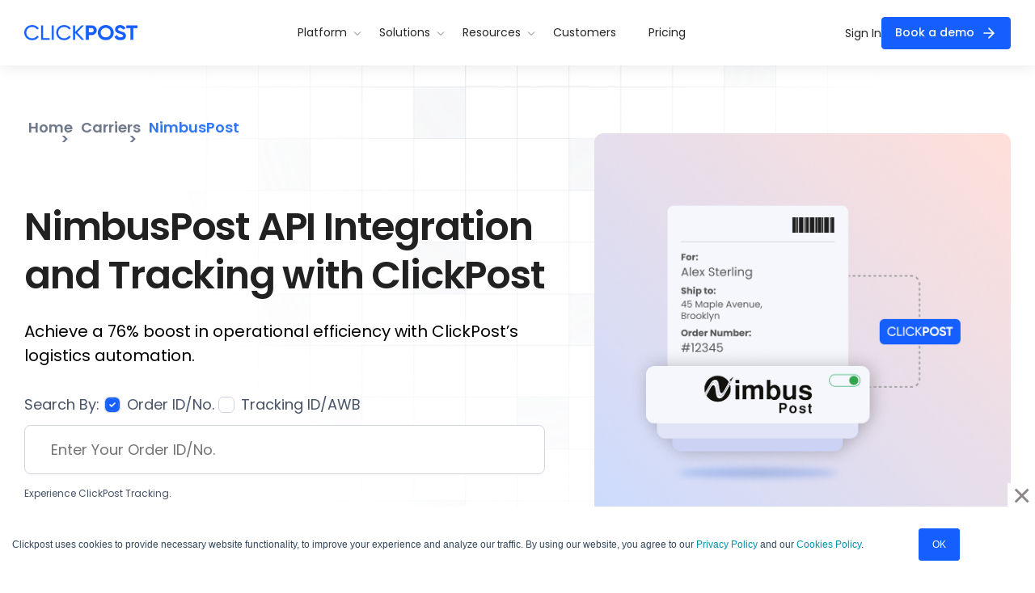

--- FILE ---
content_type: text/html; charset=UTF-8
request_url: https://www.clickpost.ai/carrier-integration/nimbus-post
body_size: 29382
content:
<!doctype html><html lang="en" data-country="us" data-page-link="/carrier-integration/nimbus-post"><head>
  
    <meta charset="utf-8">
    <title>NimbusPost API Integration and Tracking with ClickPost</title>
    <link rel="shortcut icon" href="https://www.clickpost.ai/hubfs/cp-logo-square-favicon-1.png">
    <meta name="description" content="Seamlessly integrate NimbusPost with ClickPost for efficient API-based tracking and real-time shipment updates, optimizing your logistics operations and delivery accuracy.">
    <link rel="preconnect" href="https://fonts.googleapis.com">
    <link rel="preconnect" href="https://fonts.gstatic.com" crossorigin>
     
      
     
    

     
    
     
    
    

    
    
     
     
    

    

    
    
    

    
    <script>
      console.log("US Site: ", window.location.pathname, " | Session Storage: ", sessionStorage.getItem("redirectedToLocale")); 
      if (window.location.pathname === "/" || window.location.pathname === "/home") {
        if (!sessionStorage.getItem("redirectedToLocale")) {
          sessionStorage.setItem("redirectedToLocale", "true");

          window.location.replace("/en-us/");
        }
      }
    </script>
    

    
    <meta name="viewport" content="width=device-width, initial-scale=1">

    
    <meta property="og:description" content="Seamlessly integrate NimbusPost with ClickPost for efficient API-based tracking and real-time shipment updates, optimizing your logistics operations and delivery accuracy.">
    <meta property="og:title" content="NimbusPost API Integration and Tracking with ClickPost">
    <meta name="twitter:description" content="Seamlessly integrate NimbusPost with ClickPost for efficient API-based tracking and real-time shipment updates, optimizing your logistics operations and delivery accuracy.">
    <meta name="twitter:title" content="NimbusPost API Integration and Tracking with ClickPost">

    

    

    <style>
a.cta_button{-moz-box-sizing:content-box !important;-webkit-box-sizing:content-box !important;box-sizing:content-box !important;vertical-align:middle}.hs-breadcrumb-menu{list-style-type:none;margin:0px 0px 0px 0px;padding:0px 0px 0px 0px}.hs-breadcrumb-menu-item{float:left;padding:10px 0px 10px 10px}.hs-breadcrumb-menu-divider:before{content:'›';padding-left:10px}.hs-featured-image-link{border:0}.hs-featured-image{float:right;margin:0 0 20px 20px;max-width:50%}@media (max-width: 568px){.hs-featured-image{float:none;margin:0;width:100%;max-width:100%}}.hs-screen-reader-text{clip:rect(1px, 1px, 1px, 1px);height:1px;overflow:hidden;position:absolute !important;width:1px}
</style>

<link rel="stylesheet" href="https://www.clickpost.ai/hubfs/hub_generated/template_assets/1/142672723263/1768658979698/template_main.min.css">
<link class="hs-async-css" rel="preload" href="https://cdnjs.cloudflare.com/ajax/libs/font-awesome/6.1.1/css/all.min.css" as="style" onload="this.onload=null;this.rel='stylesheet'">
<noscript><link rel="stylesheet" href="https://cdnjs.cloudflare.com/ajax/libs/font-awesome/6.1.1/css/all.min.css"></noscript>
<link rel="stylesheet" href="https://fonts.googleapis.com/css2?family=Poppins:ital,wght@0,300;0,400;0,500;0,600;0,700;0,800;0,900;1,300;1,400;1,500;1,600;1,700;1,800;1,900&amp;display=swap">
<link rel="stylesheet" href="https://fonts.googleapis.com/css2?family=Inter:ital,opsz,wght@0,14..32,100..900;1,14..32,100..900&amp;family=Poppins:wght@400;900&amp;display=swap">
<link rel="stylesheet" href="https://www.clickpost.ai/hubfs/hub_generated/template_assets/1/145414103446/1768658980715/template_slick-theme.min.css">
<link rel="stylesheet" href="https://www.clickpost.ai/hubfs/hub_generated/template_assets/1/144513155649/1768658980814/template_slick.min.css">
<link rel="stylesheet" href="https://www.clickpost.ai/hubfs/hub_generated/template_assets/1/182014162300/1768658980026/template_magnific-popup.min.css">
<link rel="stylesheet" href="https://www.clickpost.ai/hubfs/hub_generated/template_assets/1/182546168240/1768658982464/template_font-awesome.min.css">
<link rel="stylesheet" href="https://www.clickpost.ai/hubfs/hub_generated/template_assets/1/142672723269/1768831607901/template_theme-overrides.css">
<link rel="stylesheet" href="https://www.clickpost.ai/hubfs/hub_generated/template_assets/1/186955066381/1768658985597/template_global--stylesheet.min.css">
<link rel="stylesheet" href="https://www.clickpost.ai/hubfs/hub_generated/template_assets/1/197527808847/1768831607503/template_website-header-stylesheet-2026.min.css">

<style>
  header.header2026{
    
    min-height: 80px;
    
  }

  header.header2026 .header__section--inner.hello__bar-on,
  .header__section--inner.hello__bar-on .header__section--mega__menu__item{
    top: 46px;
  }

  @media (max-width:1130px) {
    header.header2026 {
      
      min-height: 60px;
      
    }
  }

  @media (max-width: 991px){
    header.header2026 {
      
      min-height: 58px;
      
    }
  }

  @media (max-width: 768px){ 
    header.header2026 {
      min-height: 51px;
    }
    .header__section--hello__bar{
      display: none !important;
    }
    header.header2026 .header__section--inner.hello__bar-on,
    header.header2026 .header__section--inner.hello__bar-on .header__section--mega__menu__item{
      top: 0;
    }
  }
</style>


<style>
  #hs_cos_wrapper_unique_name-module-1 .cip--banner__section {
  background-image:url(https://www.clickpost.ai/hubfs/Background%20pattern.png);
  background-size:cover;
  background-position:center center;
}

#hs_cos_wrapper_unique_name-module-1 .cip--banner--row {
  display:flex;
  justify-content:space-between;
  align-items:center;
}

#hs_cos_wrapper_unique_name-module-1 .cip--banner--content__col { width:52.8125%; }

#hs_cos_wrapper_unique_name-module-1 .cip--banner--image__col {
  width:42.1875%;
  aspect-ratio:1;
}

#hs_cos_wrapper_unique_name-module-1 .cip--banner--breadcrumb {
  list-style:none;
  padding:0;
  display:flex;
  gap:40px;
}

#hs_cos_wrapper_unique_name-module-1 .cip--banner--breadcrumb li {
  padding:0 5px;
  position:relative;
  color:#131F3F99;
}

#hs_cos_wrapper_unique_name-module-1 .cip--banner--breadcrumb li+li:before {
  content:'>';
  position:absolute;
  top:50%;
  left:-20px;
  translate:-50% -50%;
}

#hs_cos_wrapper_unique_name-module-1 .cip--banner--breadcrumb--link { color:#131F3F99; }

#hs_cos_wrapper_unique_name-module-1 .cip--banner--breadcrumb li:last-child a { color:#3278F5; }

#hs_cos_wrapper_unique_name-module-1 .cip--banner--breadcrumb li:hover .cip--banner--breadcrumb--link { color:rgba(255,53,0,1.0); }

#hs_cos_wrapper_unique_name-module-1 .cip--banner--title {
  color:#212121;
  letter-spacing:-1.2px;
}

#hs_cos_wrapper_unique_name-module-1 .cip--banner--sub__title { color:#000; }

#hs_cos_wrapper_unique_name-module-1 .cip--banner--image__col img {
  display:block;
  width:100%;
  height:100%;
  object-fit:contain;
  object-position:center;
}

#hs_cos_wrapper_unique_name-module-1 .tracking__banner--form--checkboxes,
#hs_cos_wrapper_unique_name-module-1 .tracking__banner--form--checkboxes label {
  color:#475467;
  font-size:18px;
  font-style:normal;
  font-weight:400;
  line-height:155.556%;
}

#hs_cos_wrapper_unique_name-module-1 .tracking__banner--form--checkboxes {
  display:flex;
  justify-content:flex-start;
  align-items:center;
  gap:12px;
  margin-bottom:12px;
  flex-wrap:wrap;
}

#hs_cos_wrapper_unique_name-module-1 .tracking__banner--form--checkboxes label input {
  opacity:0;
  visibility:hidden;
  display:inline;
  height:0;
  width:0;
}

#hs_cos_wrapper_unique_name-module-1 .tracking__banner--form--checkbox {
  display:block;
  width:20px;
  height:20px;
  border-radius:6px;
  border:1px solid #D0D5DD;
  background:#FFF;
  margin-right:8px;
}

#hs_cos_wrapper_unique_name-module-1 .tracking__banner--form--checkboxes label {
  display:flex;
  justify-content:flex-start;
  align-items:center;
  gap:0;
  cursor:pointer;
  margin:0;
  padding:0;
}

#hs_cos_wrapper_unique_name-module-1 .tracking__banner--form--checkboxes label input:checked+.tracking__banner--form--checkbox {
  background-image:url("data:image/svg+xml,%3Csvg width='20' height='20' viewBox='0 0 20 20' fill='none' xmlns='http://www.w3.org/2000/svg'%3E%3Crect width='20' height='20' fill='white'/%3E%3Crect width='20' height='20' rx='6' fill='%23155FFF'/%3E%3Cpath fill-rule='evenodd' clip-rule='evenodd' d='M1.53848 10C1.53848 5.32683 5.32683 1.53848 10 1.53848V1.53848C14.6732 1.53848 18.4615 5.32683 18.4615 10V10C18.4615 14.6732 14.6732 18.4615 10 18.4615V18.4615C5.32683 18.4615 1.53848 14.6732 1.53848 10V10Z' fill='white'/%3E%3Cpath fill-rule='evenodd' clip-rule='evenodd' d='M10.0036 1.25499C14.8352 1.25499 18.7536 5.17337 18.7536 10.005C18.7536 14.8367 14.8352 18.7551 10.0036 18.7551C5.1719 18.7551 1.25352 14.8367 1.25352 10.005C1.25352 5.17337 5.1719 1.25499 10.0036 1.25499ZM8.18651 12.8471L6.04428 10.7031C5.67932 10.3379 5.67925 9.74244 6.04428 9.37734C6.4094 9.01231 7.00755 9.01459 7.37 9.37734L8.88026 10.8888L12.6373 7.13177C13.0024 6.76666 13.598 6.76666 13.963 7.13177C14.3281 7.49681 14.3276 8.09289 13.963 8.45749L9.54205 12.8784C9.17746 13.243 8.58137 13.2435 8.21633 12.8784C8.20607 12.8682 8.19618 12.8578 8.18651 12.8471Z' fill='%23155FFF'/%3E%3C/svg%3E%0A");
  background-position:center;
  background-repeat:no-repeat;
  background-size:cover;
}

#hs_cos_wrapper_unique_name-module-1 .tracking__banner--form--input input {
  margin-bottom:12px;
  padding:16px 32px;
  border-radius:8px;
  border:1px solid #D0D5DD;
  font-size:18px;
  font-weight:400;
  line-height:155.556%;
  color:#101828;
}

#hs_cos_wrapper_unique_name-module-1 .tracking__banner--form--input--message {
  color:#475467;
  font-size:12px;
  font-weight:400;
  line-height:150%;
}

#hs_cos_wrapper_unique_name-module-1 .tracking__banner--form--buttons {
  display:flex;
  justify-content:flex-start;
  align-items:center;
  gap:24px;
  flex-wrap:wrap;
}

@media (max-width:1279px) {}

@media (max-width:991px) {
  #hs_cos_wrapper_unique_name-module-1 .tracking__banner--form--input input {
    padding:12px 20px;
    font-size:16px;
  }

  #hs_cos_wrapper_unique_name-module-1 .tracking__banner--form--checkboxes,
  #hs_cos_wrapper_unique_name-module-1 .tracking__banner--form--checkboxes label { font-size:16px; }
}

@media (max-width:767px) {
  #hs_cos_wrapper_unique_name-module-1 .cip--banner--row {
    flex-direction:column;
    gap:32px;
    align-items:center;
    justify-content:center;
  }

  #hs_cos_wrapper_unique_name-module-1 .cip--banner--image__col,
  #hs_cos_wrapper_unique_name-module-1 .cip--banner--content__col { width:100%; }

  #hs_cos_wrapper_unique_name-module-1 .cip--banner--image__col { max-width:640px; }

  #hs_cos_wrapper_unique_name-module-1 .cip--banner--breadcrumb {
    margin-bottom:16px;
    gap:30px;
  }

  #hs_cos_wrapper_unique_name-module-1 .cip--banner--breadcrumb li {
    padding:0;
    font-size:16px;
  }

  #hs_cos_wrapper_unique_name-module-1 .cip--banner--sub__title { color:#475467; }

  #hs_cos_wrapper_unique_name-module-1 .cip--banner--bottom a { display:block; }
}

@media (max-width:639px) {
  #hs_cos_wrapper_unique_name-module-1 .tracking__banner--form--buttons {
    flex-direction:column;
    gap:18px;
  }

  #hs_cos_wrapper_unique_name-module-1 .tracking__banner--form--buttons a,
  #hs_cos_wrapper_unique_name-module-1 .tracking__banner--form--buttons .mobile__full {
    display:block;
    width:100%;
  }
}

</style>


<style>
  #hs_cos_wrapper_unique_name-module-2 .clp__brand__logos--section {
  padding-top:70px;
  padding-bottom:70px;
}

#hs_cos_wrapper_unique_name-module-2 .clp__brand__logos--section {
  position:relative;
  background-color:#FFF;
}

#hs_cos_wrapper_unique_name-module-2 .clp__brand__logos--overlap__shape {
  position:absolute;
  background:linear-gradient(270deg,#FFFFFF 26.78%,rgba(255,255,255,0) 95.63%);
  height:100%;
  width:15%;
  top:0;
  right:0;
}

#hs_cos_wrapper_unique_name-module-2 .clp__brand__logos--section--row {
  display:flex;
  justify-content:flex-start;
  align-items:center;
  flex-direction:column;
  gap:32px;
}

#hs_cos_wrapper_unique_name-module-2 .clp__brand__logos--title {
  color:#000;
  text-align:center;
  font-size:40px;
  line-height:120%;
  font-weight:600;
}

#hs_cos_wrapper_unique_name-module-2 .clp__brand__logos--slider__outer {
  width:100%;
  overflow:hidden;
  max-width:100%;
}

#hs_cos_wrapper_unique_name-module-2 .clp__brand__logos--slider {
  display:flex;
  margin:0;
}

#hs_cos_wrapper_unique_name-module-2 .clp__brand__logos--slider .slick-track {
  display:flex;
  align-items:center;
}

#hs_cos_wrapper_unique_name-module-2 .clp__brand__logo img {
  height:40px !important;
  padding:6px 20px !important;
  object-fit:contain;
  width:auto;
  max-width:240px;
}

#hs_cos_wrapper_unique_name-module-2 .large__slider .clp__brand__logo img {
  height:60px !important;
  max-width:170px !important;
  object-fit:contain;
  object-position:center;
}

#hs_cos_wrapper_unique_name-module-2 .clp__brand__logo {
  display:flex !important;
  justify-content:center;
  align-items:center;
}

@media (max-width:1080px) {
  #hs_cos_wrapper_unique_name-module-2 .clp__brand__logos--section {
    padding-top:30px;
    padding-bottom:30px;
  }

  #hs_cos_wrapper_unique_name-module-2 .clp__brand__logos--title { font-size:24px; }
}

@media (max-width:991px) {
  #hs_cos_wrapper_unique_name-module-2 .clp__brand__logos--section--row {
    flex-direction:column;
    align-items:center;
    gap:20px;
  }

  #hs_cos_wrapper_unique_name-module-2 .clp__brand__logos--slider__outer { width:100%; }

  #hs_cos_wrapper_unique_name-module-2 .clp__brand__logos--overlap__shape { display:none; }
}

</style>


<style>
  #hs_cos_wrapper_unique_name-module-3 .cip--two__col__v1__section { background-color:#FFF; }

#hs_cos_wrapper_unique_name-module-3 .cip--two__col__v1--row {
  display:flex;
  justify-content:space-between;
  align-items:center;
}

#hs_cos_wrapper_unique_name-module-3 .cip--two__col__v1--content__col { width:52.8125%; }

#hs_cos_wrapper_unique_name-module-3 .cip--two__col__v1--image__col {
  width:42.1875%;
  aspect-ratio:1;
}

#hs_cos_wrapper_unique_name-module-3 .cip--two__col__v1--title {
  color:#000;
  letter-spacing:-0.72px;
}

#hs_cos_wrapper_unique_name-module-3 .cip--two__col__v1--content { color:#000; }

#hs_cos_wrapper_unique_name-module-3 .cip--two__col__v1--image__col img {
  display:block;
  width:100%;
  height:100%;
  object-fit:contain;
  object-position:center;
}

@media (max-width:1279px) {}

@media (max-width:991px) {}

@media (max-width:767px) {
  #hs_cos_wrapper_unique_name-module-3 .cip--two__col__v1--row {
    flex-direction:column;
    gap:32px;
    align-items:center;
    justify-content:center;
  }

  #hs_cos_wrapper_unique_name-module-3 .cip--two__col__v1--image__col,
  #hs_cos_wrapper_unique_name-module-3 .cip--two__col__v1--content__col { width:100%; }

  #hs_cos_wrapper_unique_name-module-3 .cip--two__col__v1--image__col { max-width:640px; }

  #hs_cos_wrapper_unique_name-module-3 .cip--two__col__v1--breadcrumb {
    margin-bottom:16px;
    gap:30px;
  }

  #hs_cos_wrapper_unique_name-module-3 .cip--two__col__v1--breadcrumb li {
    padding:0;
    font-size:16px;
  }

  #hs_cos_wrapper_unique_name-module-3 .cip--two__col__v1--content { color:#475467; }

  #hs_cos_wrapper_unique_name-module-3 .cip--two__col__v1--bottom a { display:block; }
}

@media (max-width:639px) {}

</style>


<style>
  #hs_cos_wrapper_unique_name-module-4 .cip--dynamic__table__section--title {
  text-align:center;
  color:#000;
  letter-spacing:-0.72px;
}

#hs_cos_wrapper_unique_name-module-4 .cip--dynamic__table {
  max-width:100%;
  overflow:auto;
  border-radius:0 12px 0 0;
}

#hs_cos_wrapper_unique_name-module-4 .cip--dynamic__table table {
  width:100%;
  margin:0;
}

#hs_cos_wrapper_unique_name-module-4 .cip--dynamic__table table td,
#hs_cos_wrapper_unique_name-module-4 .cip--dynamic__table table th { border:none; }

#hs_cos_wrapper_unique_name-module-4 .cip--dynamic__table table th {
  padding:22px 16px;
  color:#FFF;
  text-align:center;
  font-size:18px;
  font-style:normal;
  font-weight:600;
  line-height:111.111%;
  background-color:#001B61;
}

#hs_cos_wrapper_unique_name-module-4 .cip--dynamic__table table th:first-child { background-color:unset; }

#hs_cos_wrapper_unique_name-module-4 .cip--dynamic__table table tr th:nth-child(2) { border-radius:12px 0 0 0; }

#hs_cos_wrapper_unique_name-module-4 .cip--dynamic__table table tr td:first-child {
  padding:0;
  border-radius:12px 0 0 12px;
}

#hs_cos_wrapper_unique_name-module-4 .cip--dynamic__table table td {
  padding:10px;
  vertical-align:middle;
  color:#011627;
  text-align:center;
  font-size:18px;
  font-style:normal;
  font-weight:600;
  line-height:111.111%;
  background-color:#FFF;
}

#hs_cos_wrapper_unique_name-module-4 .cip--dynamic__table table td:nth-child(2n+1) { background-color:#F8F6F2; }

#hs_cos_wrapper_unique_name-module-4 .cip--dynamic__table--carrier_partner--row {
  width:219px;
  padding:33px 24px;
  display:flex;
  justify-content:flex-start;
  align-items:center;
  gap:12px;
}

#hs_cos_wrapper_unique_name-module-4 .cip--dynamic__table--carrier_partner--icon {
  width:50px;
  height:auto;
}

#hs_cos_wrapper_unique_name-module-4 .cip--dynamic__table--carrier_partner--name {
  width:calc(100% - 62px);
  text-align:left;
}

#hs_cos_wrapper_unique_name-module-4 .cip--dynamic__table--carrier_partner--icon img {
  display:block;
  width:100%;
  height:auto;
  object-fit:contain;
  object-position:center;
}

#hs_cos_wrapper_unique_name-module-4 .cip--dynamic__table--button {
  display:flex;
  justify-content:center;
  align-items:center;
}

#hs_cos_wrapper_unique_name-module-4 .cip--dynamic__table--mobile--head {
  padding:11px 40px;
  background:#001B61;
  color:#FFF;
  font-size:24px;
  font-weight:600;
  line-height:133.333%;
  margin-bottom:24px;
}

#hs_cos_wrapper_unique_name-module-4 .cip--dynamic__table--mobile--boxes {
  display:flex;
  flex-direction:column;
  justify-content:flex-start;
  align-items:flex-start;
  gap:24px;
}

#hs_cos_wrapper_unique_name-module-4 .cip--dynamic__table--mobile--box {
  padding:12px 24px;
  border-bottom:1px solid #FFF;
  background:#F8F6F2;
  width:100%;
}

#hs_cos_wrapper_unique_name-module-4 .cip--dynamic__table--mobile--col__1,
#hs_cos_wrapper_unique_name-module-4 .cip--dynamic__table--mobile--col__2 {
  color:#001B61;
  font-family:Poppins;
  font-size:20px;
  font-style:normal;
  font-weight:400;
  line-height:150%;
}

#hs_cos_wrapper_unique_name-module-4 .cip--dynamic__table--mobile--col__1 {
  font-weight:600;
  margin-bottom:12px;
}

@media (max-width:1279px) {}

@media (max-width:991px) {}

@media (max-width:767px) {
  #hs_cos_wrapper_unique_name-module-4 .cip--dynamic__table table th {
    padding:14px 10px;
    font-size:12px;
    line-height:106.825%;
  }

  #hs_cos_wrapper_unique_name-module-4 .cip--dynamic__table--carrier_partner--row {
    padding:21px 15px;
    gap:7px;
    width:140px;
  }

  #hs_cos_wrapper_unique_name-module-4 .cip--dynamic__table--carrier_partner--icon { width:31px; }

  #hs_cos_wrapper_unique_name-module-4 .cip--dynamic__table--carrier_partner--name { width:calc(100% - 38px); }

  #hs_cos_wrapper_unique_name-module-4 .cip--dynamic__table table td {
    padding:6px;
    font-size:12px;
    line-height:106.825%;
  }
}

@media (max-width:639px) {}

</style>


<style>
  #hs_cos_wrapper_unique_name-module-5 .cip--integration__services__section {
  background-color:#F8F6F2;
  text-align:center;
}

#hs_cos_wrapper_unique_name-module-5 .cip--integration__services__section--title {
  color:#000;
  letter-spacing:-0.72px;
}

#hs_cos_wrapper_unique_name-module-5 .cip--integration__services__section--title,
#hs_cos_wrapper_unique_name-module-5 .cip--integration__services--content {
  max-width:712px;
  margin-left:auto;
  margin-right:auto;
}

#hs_cos_wrapper_unique_name-module-5 .cip--integration__services--content { color:#000; }

#hs_cos_wrapper_unique_name-module-5 .cip--integration__services--list {
  display:flex;
  justify-content:center;
  align-items:center;
  flex-wrap:wrap;
  gap:10px;
}

#hs_cos_wrapper_unique_name-module-5 .cip--integration__service {
  color:#001B61;
  font-size:18px;
  font-weight:500;
  line-height:155.556%;
  border-radius:40px;
  border:1px solid #D4D4D4;
  background:#FFF;
  padding:10px 28px;
  transition:all ease-in 0.2s;
}

#hs_cos_wrapper_unique_name-module-5 .cip--integration__service:hover {
  background-color:#D4D4D4;
  color:#001B61;
}

@media (max-width:1279px) {}

@media (max-width:991px) {}

@media (max-width:767px) {}

@media (max-width:639px) {
  #hs_cos_wrapper_unique_name-module-5 .cip--integration__services--content { color:#475467; }

  #hs_cos_wrapper_unique_name-module-5 .cip--integration__service {
    font-size:12px;
    padding:7px 20px;
  }

  #hs_cos_wrapper_unique_name-module-5 .cip--integration__services--list {
    gap:7px;
    justify-content:flex-start;
  }

  #hs_cos_wrapper_unique_name-module-5 .cip--integration__services__section--title,
  #hs_cos_wrapper_unique_name-module-5 .cip--integration__services--content {}

  #hs_cos_wrapper_unique_name-module-5 .cip--integration__services__section { text-align:left; }
}

</style>


<style>
  #hs_cos_wrapper_unique_name-module-6 .cip--two__col__v2__section { background-color:#FFF; }

#hs_cos_wrapper_unique_name-module-6 .cip--two__col__v2--section__title,
#hs_cos_wrapper_unique_name-module-6 .cip--two__col__v2--section__sub__title,
#hs_cos_wrapper_unique_name-module-6 .cip--two__col__v2--section__content { text-align:center; }

#hs_cos_wrapper_unique_name-module-6 .cip--two__col__v2--row {
  display:flex;
  justify-content:space-between;
  align-items:center;
}

#hs_cos_wrapper_unique_name-module-6 .cip--two__col__v2--row.row-reverse { flex-direction:row-reverse; }

#hs_cos_wrapper_unique_name-module-6 .cip--two__col__v2--content__col { width:52.8125%; }

#hs_cos_wrapper_unique_name-module-6 .cip--two__col__v2--image__col {
  width:42.1875%;
  aspect-ratio:1;
}

#hs_cos_wrapper_unique_name-module-6 .cip--two__col__v2--title,
#hs_cos_wrapper_unique_name-module-6 .cip--two__col__v2--section__title {
  color:#000;
  letter-spacing:-0.72px;
}

#hs_cos_wrapper_unique_name-module-6 .cip--two__col__v2--section__content {
  color:#454545;
  line-height:150%;
  max-width:794px;
  margin-right:auto;
  margin-left:auto;
}

#hs_cos_wrapper_unique_name-module-6 .cip--two__col__v2--section__sub__title {
  color:#155FFF;
  text-align:center;
  line-height:150%;
}

#hs_cos_wrapper_unique_name-module-6 .cip--two__col__v2--content { color:#000; }

#hs_cos_wrapper_unique_name-module-6 .cip--two__col__v2--content ul {
  display:flex;
  flex-direction:column;
  gap:12px;
  padding:0;
  margin:0;
  list-style:none;
}

#hs_cos_wrapper_unique_name-module-6 .cip--two__col__v2--content ul li {
  padding-left:30px;
  position:relative;
}

#hs_cos_wrapper_unique_name-module-6 .cip--two__col__v2--content ul li:before {
  content:'';
  display:block;
  width:18px;
  height:18px;
  position:absolute;
  top:6px;
  left:0;
  background-image:url("data:image/svg+xml,%3Csvg width='18' height='18' viewBox='0 0 18 18' fill='none' xmlns='http://www.w3.org/2000/svg'%3E%3Cg clip-path='url(%23clip0_2280_1673)'%3E%3Cpath d='M12.9784 6.14424C13.2531 6.4189 13.2531 6.86412 12.9784 7.13864L8.26144 11.8558C7.98679 12.1303 7.5417 12.1303 7.26704 11.8558L5.02158 9.61015C4.74692 9.33563 4.74692 8.89041 5.02158 8.61589C5.2961 8.34123 5.74132 8.34123 6.01584 8.61589L7.76418 10.3642L11.984 6.14424C12.2587 5.86972 12.7039 5.86972 12.9784 6.14424ZM18 9C18 13.9747 13.9741 18 9 18C4.02525 18 0 13.9741 0 9C0 4.02525 4.02594 0 9 0C13.9747 0 18 4.02594 18 9ZM16.5938 9C16.5938 4.80254 13.1969 1.40625 9 1.40625C4.80254 1.40625 1.40625 4.80309 1.40625 9C1.40625 13.1975 4.80309 16.5938 9 16.5938C13.1975 16.5938 16.5938 13.1969 16.5938 9Z' fill='%233278F5'/%3E%3C/g%3E%3Cdefs%3E%3CclipPath id='clip0_2280_1673'%3E%3Crect width='18' height='18' fill='white'/%3E%3C/clipPath%3E%3C/defs%3E%3C/svg%3E%0A");
  background-position:center;
  background-repeat:no-repeat;
  background-size:contain;
}

#hs_cos_wrapper_unique_name-module-6 .cip--two__col__v2--content.negative_bars ul li:before { background-image:url("data:image/svg+xml,%3Csvg width='18' height='18' viewBox='0 0 18 18' fill='none' xmlns='http://www.w3.org/2000/svg'%3E%3Cg clip-path='url(%23clip0_4499_838)'%3E%3Cpath d='M9 1.37109C10.7607 1.37144 12.4671 1.98061 13.8299 3.09535C15.1928 4.21009 16.1282 5.7618 16.4777 7.48744C16.8272 9.21309 16.5692 11.0065 15.7474 12.5636C14.9257 14.1208 13.5908 15.3459 11.9689 16.0312C10.1041 16.8187 8.00292 16.833 6.12752 16.0712C4.25212 15.3094 2.75616 13.8337 1.96875 11.9689C1.18134 10.1041 1.16696 8.00292 1.92879 6.12752C2.69062 4.25212 4.16625 2.75616 6.03105 1.96875C6.97039 1.57173 7.98021 1.36845 9 1.37109ZM9 0C4.02961 0 0 4.02961 0 9C0 13.9704 4.02961 18 9 18C13.9704 18 18 13.9704 18 9C18 4.02961 13.9704 0 9 0Z' fill='%233278F5'/%3E%3Cpath d='M13.224 8.30225H4.77598C4.39056 8.30225 4.07812 8.61461 4.07812 8.99992C4.07812 9.38524 4.39056 9.6976 4.77598 9.6976H13.224C13.6094 9.6976 13.9219 9.38524 13.9219 8.99992C13.9219 8.61461 13.6094 8.30225 13.224 8.30225Z' fill='%233278F5'/%3E%3C/g%3E%3Cdefs%3E%3CclipPath id='clip0_4499_838'%3E%3Crect width='18' height='18' fill='white'/%3E%3C/clipPath%3E%3C/defs%3E%3C/svg%3E%0A"); }

#hs_cos_wrapper_unique_name-module-6 .cip--two__col__v2--image__col img {
  display:block;
  width:100%;
  height:100%;
  object-fit:contain;
  object-position:center;
}

@media (max-width:1279px) {}

@media (max-width:991px) {}

@media (max-width:767px) {
  #hs_cos_wrapper_unique_name-module-6 .cip--two__col__v2--row,
  #hs_cos_wrapper_unique_name-module-6 .cip--two__col__v2--row.row-reverse {
    flex-direction:column;
    gap:32px;
    align-items:center;
    justify-content:center;
  }

  #hs_cos_wrapper_unique_name-module-6 .cip--two__col__v2--image__col,
  #hs_cos_wrapper_unique_name-module-6 .cip--two__col__v2--content__col { width:100%; }

  #hs_cos_wrapper_unique_name-module-6 .cip--two__col__v2--image__col { max-width:640px; }

  #hs_cos_wrapper_unique_name-module-6 .cip--two__col__v2--breadcrumb {
    margin-bottom:16px;
    gap:30px;
  }

  #hs_cos_wrapper_unique_name-module-6 .cip--two__col__v2--breadcrumb li {
    padding:0;
    font-size:16px;
  }

  #hs_cos_wrapper_unique_name-module-6 .cip--two__col__v2--content { color:#475467; }

  #hs_cos_wrapper_unique_name-module-6 .cip--two__col__v2--bottom:not(.underline) a { width:100%; }
}

@media (max-width:639px) {}

</style>


<style>
  #hs_cos_wrapper_unique_name-module-7 .cip--static__table__section--title {
  text-align:center;
  color:#000;
  letter-spacing:-0.72px;
}

#hs_cos_wrapper_unique_name-module-7 .cip--static__table {
  max-width:100%;
  overflow:auto;
}

#hs_cos_wrapper_unique_name-module-7 .cip--static__table table {
  width:100%;
  margin:0;
}

#hs_cos_wrapper_unique_name-module-7 .cip--static__table table td,
#hs_cos_wrapper_unique_name-module-7 .cip--static__table table th {
  padding:11px 40px;
  border:2px solid #FFF;
  background:#F8F6F2;
  color:#001B61;
  vertical-align:middle;
  font-size:20px;
  font-style:normal;
  font-weight:400;
  line-height:150%;
  text-align:left;
  width:50%;
}

#hs_cos_wrapper_unique_name-module-7 .cip--static__table table th {
  background:#001B61;
  color:#FFF;
  line-height:133.333%;
  font-weight:600;
}

#hs_cos_wrapper_unique_name-module-7 .cip--static__table--button { text-align:center; }

#hs_cos_wrapper_unique_name-module-7 .mobile--show { display:none; }

#hs_cos_wrapper_unique_name-module-7 .cip--static__table--mobile--head {
  padding:11px 40px;
  background:#001B61;
  color:#FFF;
  font-size:24px;
  font-weight:600;
  line-height:133.333%;
  margin-bottom:24px;
}

#hs_cos_wrapper_unique_name-module-7 .cip--static__table--mobile--boxes {
  display:flex;
  flex-direction:column;
  justify-content:flex-start;
  align-items:flex-start;
  gap:24px;
}

#hs_cos_wrapper_unique_name-module-7 .cip--static__table--mobile--box {
  padding:12px 24px;
  border-bottom:1px solid #FFF;
  background:#F8F6F2;
  width:100%;
}

#hs_cos_wrapper_unique_name-module-7 .cip--static__table--mobile--col__1,
#hs_cos_wrapper_unique_name-module-7 .cip--static__table--mobile--col__2 {
  color:#001B61;
  font-family:Poppins;
  font-size:20px;
  font-style:normal;
  font-weight:400;
  line-height:150%;
}

#hs_cos_wrapper_unique_name-module-7 .cip--static__table--mobile--col__1 {
  font-weight:600;
  margin-bottom:12px;
}

@media (max-width:1279px) {}

@media (max-width:991px) {}

@media (max-width:767px) {
  #hs_cos_wrapper_unique_name-module-7 .cip--static__table table td,
  #hs_cos_wrapper_unique_name-module-7 .cip--static__table table th {
    padding:10px 20px;
    font-size:18px;
  }
}

@media (max-width:639px) {
  #hs_cos_wrapper_unique_name-module-7 .cip--static__table__section--title { text-align:left; }

  #hs_cos_wrapper_unique_name-module-7 .mobile--show { display:block; }

  #hs_cos_wrapper_unique_name-module-7 .mobile--hide { display:none; }
}

</style>


<style>
  #hs_cos_wrapper_unique_name-module-8 .cip--faqs--container {
  max-width:768px;
  margin:0 auto;
}

#hs_cos_wrapper_unique_name-module-8 .cip--faqs--top { text-align:center; }

#hs_cos_wrapper_unique_name-module-8 .cip--faqs--top--title {
  color:#000;
  letter-spacing:-0.72px;
}

#hs_cos_wrapper_unique_name-module-8 .cip--faqs--faq--que--text { font-size:18px; }

#hs_cos_wrapper_unique_name-module-8 .cip--faqs--top--content,
#hs_cos_wrapper_unique_name-module-8 .cip--faqs--top--title,
#hs_cos_wrapper_unique_name-module-8 .cip--faqs--faq--que--text,
#hs_cos_wrapper_unique_name-module-8 .cip--faqs--faq--ans--text { color:#000; }

#hs_cos_wrapper_unique_name-module-8 .cip--faqs--faqs {
  display:flex;
  flex-direction:column;
  width:100%;
  gap:32px;
}

#hs_cos_wrapper_unique_name-module-8 .cip--faqs--faq { cursor:pointer; }

#hs_cos_wrapper_unique_name-module-8 .cip--faqs--faq+.cip--faqs--faq { border-top:1px solid #EAECF0; }

#hs_cos_wrapper_unique_name-module-8 .cip--faqs--faq--que {
  display:flex;
  justify-content:space-between;
  align-items:flex-start;
  gap:24px;
}

#hs_cos_wrapper_unique_name-module-8 .cip--faqs--faq+.cip--faqs--faq .cip--faqs--faq--que { padding-top:24px; }

#hs_cos_wrapper_unique_name-module-8 .cip--faqs--faq--que--text,
#hs_cos_wrapper_unique_name-module-8 .cip--faqs--faq--ans--text { width:calc(100% - 48px); }

#hs_cos_wrapper_unique_name-module-8 .cip--faqs--faq--symbol {
  width:24px;
  height:24px;
  border:2px solid #98A2B3;
  border-radius:50%;
  position:relative;
  margin-top:2px;
}

#hs_cos_wrapper_unique_name-module-8 .cip--faqs--faq--symbol span {
  position:absolute;
  display:block;
  width:65%;
  height:2px;
  background-color:#98A2B3;
  top:50%;
  left:50%;
  translate:-50% -50%;
  border-radius:3px;
  transition:all ease-in 0.2s;
}

#hs_cos_wrapper_unique_name-module-8 .cip--faqs--faq--symbol span+span { rotate:90deg; }

#hs_cos_wrapper_unique_name-module-8 .open .cip--faqs--faq--symbol span+span { rotate:0deg; }

#hs_cos_wrapper_unique_name-module-8 .cip--faqs--faq--ans { display:none; }

@media (max-width:1079px) {}

@media (max-width:991px) {
  #hs_cos_wrapper_unique_name-module-8 .cip--faqs--top--title { font-size:30px; }

  #hs_cos_wrapper_unique_name-module-8 .cip--faqs--top--content { font-size:18px; }
}

@media (max-width:768px) {}

@media (max-width:639px) {
  #hs_cos_wrapper_unique_name-module-8 .cip--faqs--top { text-align:left; }

  #hs_cos_wrapper_unique_name-module-8 .cip--faqs--faq--que { gap:8px; }

  #hs_cos_wrapper_unique_name-module-8 .cip--faqs--faq--que--text,
  #hs_cos_wrapper_unique_name-module-8 .cip--faqs--faq--ans--text { width:calc(100% - 32px); }
}

</style>


<style>
  #hs_cos_wrapper_unique_name-module-9 .cip--related__integrations--section--title {
  color:#000;
  text-align:center;
  letter-spacing:-0.72px;
}

#hs_cos_wrapper_unique_name-module-9 .cip--related__integrations {
  display:grid;
  grid-template-columns:repeat(4,1fr);
  gap:48px;
}

#hs_cos_wrapper_unique_name-module-9 .cip--related__integration--row {
  display:flex;
  justify-content:flex-start;
  align-items:flex-start;
  gap:12px;
}

#hs_cos_wrapper_unique_name-module-9 .cip--related__integration--icon {
  width:58px;
  height:auto;
}

#hs_cos_wrapper_unique_name-module-9 .cip--related__integration--icon img {
  width:100%;
  display:block;
  height:auto;
}

#hs_cos_wrapper_unique_name-module-9 .cip--related__integration--context { width:calc(100% - 70px); }

#hs_cos_wrapper_unique_name-module-9 .cip--related__integration--title { margin-bottom:4px; }

#hs_cos_wrapper_unique_name-module-9 .cip--related__integration--title,
#hs_cos_wrapper_unique_name-module-9 .cip--related__integration--content { color:#001B61; }

#hs_cos_wrapper_unique_name-module-9 .cip--related__integration--link {
  display:flex;
  justify-content:center;
  align-items:center;
}

@media (max-width:1279px) {
  #hs_cos_wrapper_unique_name-module-9 .cip--related__integrations {
    grid-template-columns:repeat(3,1fr);
    gap:32px;
    row-gap:48px;
  }
}

@media (max-width:991px) {
  #hs_cos_wrapper_unique_name-module-9 .cip--related__integrations { grid-template-columns:repeat(2,1fr); }
}

@media (max-width:767px) {}

@media (max-width:639px) {
  #hs_cos_wrapper_unique_name-module-9 .cip--related__integrations--section--title { text-align:left; }

  #hs_cos_wrapper_unique_name-module-9 .cip--related__integrations {
    grid-template-columns:1fr;
    gap:36px;
  }
}

</style>


<style>
  #hs_cos_wrapper_unique_name-module-10 .cip--cta__banner--row {
  display:grid;
  grid-template-columns:54.84375% 45.15625%;
  border-radius:10px;
  background:#001B61;
  background-image:url(https://www.clickpost.ai/hubfs/Background%20pattern.png);
  background-size:cover;
  background-position:center center;
  overflow:hidden;
}

#hs_cos_wrapper_unique_name-module-10 .cip--cta__banner--content__col { padding:70px 6% 70px 10%; }

#hs_cos_wrapper_unique_name-module-10 h3.cip--cta__banner--title {
  color:#FFF;
  letter-spacing:-0.72px;
  line-height:130%;
}

#hs_cos_wrapper_unique_name-module-10 .cip--cta__banner--image__col img {
  display:block;
  width:100%;
  height:100% !important;
  object-fit:cover;
  object-position:left;
}

@media (max-width:1279px) {}

@media (max-width:991px) {}

@media (max-width:767px) {}

@media (max-width:639px) {
  #hs_cos_wrapper_unique_name-module-10 .cip--cta__banner--row { grid-template-columns:1fr; }

  #hs_cos_wrapper_unique_name-module-10 .cip--cta__banner--image__col { display:none; }

  #hs_cos_wrapper_unique_name-module-10 .cip--cta__banner--content__col { padding:32px 24px; }

  #hs_cos_wrapper_unique_name-module-10 .cip--cta__banner--content__col a { display:block; }

  #hs_cos_wrapper_unique_name-module-10 h3.cip--cta__banner--title { margin-bottom:32px; }
}

</style>


<style>
  #hs_cos_wrapper_module_175792390974029 .cip--related__integrations--section--title {
  color:#000;
  text-align:center;
  letter-spacing:-0.72px;
}

#hs_cos_wrapper_module_175792390974029 .cip--related__integrations {
  display:grid;
  grid-template-columns:repeat(4,1fr);
  gap:48px;
}

#hs_cos_wrapper_module_175792390974029 .cip--related__integration { position:relative; }

#hs_cos_wrapper_module_175792390974029 .cip--related__integration--inner__link {
  position:absolute;
  display:block;
  width:100%;
  height:100%;
  top:0;
  left:0;
  z-index:1;
  cursor:pointer;
}

#hs_cos_wrapper_module_175792390974029 .cip--related__integration--row {
  display:flex;
  justify-content:flex-start;
  align-items:center;
  gap:12px;
}

#hs_cos_wrapper_module_175792390974029 .cip--related__integration--icon {
  width:58px;
  height:auto;
}

#hs_cos_wrapper_module_175792390974029 .cip--related__integration--icon img {
  width:100%;
  display:block;
  height:auto;
}

#hs_cos_wrapper_module_175792390974029 .cip--related__integration--context { width:calc(100% - 70px); }

#hs_cos_wrapper_module_175792390974029 .cip--related__integration--title { margin-bottom:4px; }

#hs_cos_wrapper_module_175792390974029 .cip--related__integration--title,
#hs_cos_wrapper_module_175792390974029 .cip--related__integration--content { color:#001B61; }

#hs_cos_wrapper_module_175792390974029 .cip--related__integration--link {
  display:flex;
  justify-content:center;
  align-items:center;
}

@media (max-width:1279px) {
  #hs_cos_wrapper_module_175792390974029 .cip--related__integrations {
    grid-template-columns:repeat(3,1fr);
    gap:32px;
    row-gap:48px;
  }
}

@media (max-width:991px) {
  #hs_cos_wrapper_module_175792390974029 .cip--related__integrations { grid-template-columns:repeat(2,1fr); }
}

@media (max-width:767px) {}

@media (max-width:639px) {
  #hs_cos_wrapper_module_175792390974029 .cip--related__integrations--section--title { text-align:left; }

  #hs_cos_wrapper_module_175792390974029 .cip--related__integrations {
    grid-template-columns:1fr;
    gap:36px;
  }
}

</style>


<style> 

  .footer--inner,
  .new__footer__hidden__section{background-color: #001644;}

  .footer--top--flex {
    display: flex;
    justify-content: space-between;
    align-items: flex-start;
  }

  .footer--top--certificate__group {
    width: 250px;
  }

  .footer--top--manu__grid {
    width: calc( 100% - 60px - 250px );
  }

  .footer--top--certificates {
    display: grid;
    grid-template-columns: repeat(2, 1fr);
    gap: 16px; 
  }

  .footer--lower__group--certificates__group--image img {
    display: block;
    width: 100%;
    aspect-ratio: 1;
    object-fit: contain;
    object-position: center;
  }

  .footer--top--content {
    color: #FFF;
  }

  .footer--top--form form .field {
    margin: 0;
  }

  .footer--top--form form {
    position: relative;
  }

  .footer--top--form form .hs_submit {
    position: absolute;
    top: 4px;
    right: 4px;
  }

  .footer--top--form form .hs_submit input.hs-button {
    font-size: 0;
    color: transparent;
    width: 36.368px;
    height: 35.933px;
    background-image: url("data:image/svg+xml,%3Csvg xmlns='http://www.w3.org/2000/svg' width='18' height='16' viewBox='0 0 18 16' fill='none'%3E%3Cpath d='M1.26939 8.09606C0.649537 8.4224 0.675253 8.90036 1.3251 9.15842L3.25054 9.92294C3.90093 10.1821 4.88508 10.0407 5.43635 9.60896L13.7976 2.99176C14.3473 2.55789 14.4062 2.62186 13.9289 3.13477L7.31893 10.2348C6.83998 10.7461 6.98142 11.374 7.63394 11.6272L7.85949 11.7154C8.51202 11.9686 9.57545 12.3939 10.2237 12.6584L12.3591 13.531C13.0079 13.7955 13.7012 13.4837 13.8855 12.8063L17.1401 0.800897C17.3238 0.123478 16.967 -0.164157 16.3472 0.16165L1.26939 8.09606Z' fill='white'/%3E%3Cpath d='M6.55336 15.9562C6.51532 16.0707 7.8702 13.9874 7.8702 13.9874C8.25326 13.4003 8.03575 12.6998 7.38858 12.4342L5.91101 11.8272C5.26384 11.5616 4.95365 11.8734 5.22152 12.5224C5.22152 12.5224 6.59247 15.8385 6.55336 15.9562Z' fill='white'/%3E%3C/svg%3E");
    padding: 0;
    background-repeat: no-repeat;
    background-position: center;
    background-size: 16.368px;
  }

  .footer--top--form form input:not(.hs-button) {
    background: #FFF;
    padding: 4px 45.368px 4px 16px;
    border: none;
    outline: none;
    font-size: 13px;
    height: 43px;
    border-radius: 4px;
    color: #252525;
  }

  .footer--top--form form label {
    margin: 0;
  }

  .footer--top--form form .hs-error-msg {
    font-size: 12px !important;
  }

  .footer--top--manu__grid {
    display: grid;
    grid-template-columns: repeat(3, 1fr);
    gap: 56px;
    max-width: 750px;
  }

  .footer--top--manu__group--title {
    color: #FFF;
    font-size: 14px;
    font-weight: 400;
    margin-bottom: 8px;
  }

  .footer--top--manu--items ul>li>a {
    color: #B5BCCC;
    font-size: 14px;
    font-weight: 300;
    line-height: normal;
    padding: 8px 0;
  }

  .footer--top--manu--items ul>li>a:hover{
    color: #FFF;
  }

  .footer--bottom {
    border-top: 1px solid #5B6476;
    display: flex;
    justify-content: space-between;
    align-items: center;
    gap: 25px;
    flex-wrap: wrap;
  }

  .footer--bottom--logo {
    max-width: 130px;
  }

  .footer--bottom--logo img {
    display: block;
    width: 100%;
    object-fit: contain;
    object-position: center;
  }

  .footer--bottom--copyright__text {
    color: #B5BCCC; 
    font-size: 12px; 
    font-weight: 400; 
  }

  .footer--bottom--social__icons {
    display: flex;
    justify-content: flex-end;
    align-items: center;
    gap: 16px;
  }

  .footer--bottom--social__icons a {
    display: block;
  }

  .footer--bottom--social__icons a svg,
  .footer--bottom--social__icons a img{
    display: block;
    width: 24px;
    height: 24px;
    object-fit: contain;
    object-position: center;
    transition: all ease-in 0.2s;
  }

  .footer--bottom--social__icons a:hover img{
    scale: 1.2;
  }

  .footer--bottom--social__icons a svg path {
    fill: #B5BCCC;
  }

  .footer--bottom--social__icons a:hover path {
    fill: #FFF;
  }

  .footer--top--form .submitted-message{
    font-size: 14px;
    color: #FFF;
  }


   
  .new__footer__hidden__content {
    display: none;
    padding: 40px 0 80px;
    color: #FFF;
  } 

  .new__footer__hidden__section--arrow {
    text-align: center; 
    cursor: pointer;
  }

  .new__footer__hidden__section:not(.active) .new__footer__hidden__section--arrow svg{
    -webkit-transition: all .4s;
    transition: all .4s;
    -webkit-animation: footerButtonAnimation 3s ease-in infinite;
    animation: footerButtonAnimation 3s ease-in infinite;
  }

  @-webkit-keyframes footerButtonAnimation{
    0%,20%,40%,100%{
      -webkit-transform:translate(0,0);
      transform:translate(0,0)
    }
    10%,30%{
      -webkit-transform:translate(0,-20px);
      transform:translate(0,-20px);
    }
  }
  @keyframes footerButtonAnimation{
    0%,20%,40%,100%{
      -webkit-transform:translate(0,0);
      transform:translate(0,0)
    }
    10%,30%{
      -webkit-transform:translate(0,-20px);
      transform:translate(0,-20px);
    }
  }

  .new__footer__hidden__content h3 {
    font-size: 16px;
    font-weight: 600;
    line-height: 1.5;
    color: #FFF;
    margin-bottom: 0;
  }

  .new__footer__hidden__content h4 {
    font-size: 16px;
    font-weight: 600;
    line-height: 1.5;
    color: #FFF;
    margin-top: 24px;
  }

  .new__footer__hidden__content p {
    font-size: 14px;
    font-weight: 400;
    line-height: 21px;
    color: #B5BCCC;
  }

  .new__footer__hidden__content a{
    color: #B5BCCC;
    font-size: 14px;
    font-weight: 300;
  }

  .new__footer__hidden__content a:hover{
    color: #FFF;
  }


  @media( max-width: 991px ){
    .footer--top--certificate__group {width: 100%;display: flex;justify-content: space-between;gap: 40px;align-items: center;}

    .footer--top--flex {
      flex-direction: column;
      gap: 40px;
      justify-content: space-around;
      align-items: center;
    }

    .footer--top--manu__grid {
      width: 100%;
      max-width: unset;
      gap: 40px;
    }

    .footer--top--certificates {
      display: flex;
      justify-content: flex-start;
      align-items: center;
      flex-wrap: wrap;
      margin-bottom: 0;
    }

    .footer--lower__group--certificates__group--image {
      width: 60px;
      aspect-ratio: 1;
    }

    .footer--top--form--parent, .footer--top--certificates {
      width: calc( 50% - 20px );
    }
  }

  @media( max-width: 768px ){
    .footer--bottom {
      flex-direction: column;
    }
  }

  @media( max-width: 640px ){
    .footer--top--manu__grid {grid-template-columns: repeat(2, 1fr);}

    .footer--top--certificate__group {
      flex-direction: column;
      justify-content: flex-start;
      align-items: flex-start;
    }

    .footer--top--form--parent, .footer--top--certificates {
      width: 100%;
    }
  }

  @media( max-width: 540px ){
    /*.footer--top--certificates,
    .footer--bottom{
    justify-content: center;
    align-items: center;
  } 

    .footer--top--manu__grid,
    .footer--top--form--parent,
    .footer--top--certificates,
    .footer--bottom{
    text-align: center;
  }

    .footer--top--manu__grid {
    grid-template-columns: 1fr;
    gap: 32px; 
  }*/
    .footer--bottom--copyright__text {
      text-align: center;
    }
  }
</style>

<!-- Editor Styles -->
<style id="hs_editor_style" type="text/css">
.unique_name-row-0-force-full-width-section > .row-fluid {
  max-width: none !important;
}
.unique_name-row-1-force-full-width-section > .row-fluid {
  max-width: none !important;
}
.unique_name-row-2-force-full-width-section > .row-fluid {
  max-width: none !important;
}
.unique_name-row-3-force-full-width-section > .row-fluid {
  max-width: none !important;
}
.unique_name-row-4-force-full-width-section > .row-fluid {
  max-width: none !important;
}
.unique_name-row-5-force-full-width-section > .row-fluid {
  max-width: none !important;
}
.unique_name-row-6-force-full-width-section > .row-fluid {
  max-width: none !important;
}
.unique_name-row-7-force-full-width-section > .row-fluid {
  max-width: none !important;
}
.unique_name-row-8-force-full-width-section > .row-fluid {
  max-width: none !important;
}
.unique_name-row-9-force-full-width-section > .row-fluid {
  max-width: none !important;
}
/* HubSpot Styles (default) */
.unique_name-row-0-margin {
  margin-top: 0px !important;
  margin-bottom: 0px !important;
}
.unique_name-row-0-padding {
  padding-top: 0px !important;
  padding-bottom: 0px !important;
  padding-left: 0px !important;
  padding-right: 0px !important;
}
.unique_name-row-1-margin {
  margin-top: 0px !important;
  margin-bottom: 0px !important;
}
.unique_name-row-1-padding {
  padding-top: 0px !important;
  padding-bottom: 0px !important;
  padding-left: 0px !important;
  padding-right: 0px !important;
}
.unique_name-row-2-margin {
  margin-top: 0px !important;
  margin-bottom: 0px !important;
}
.unique_name-row-2-padding {
  padding-top: 0px !important;
  padding-bottom: 0px !important;
  padding-left: 0px !important;
  padding-right: 0px !important;
}
.unique_name-row-3-margin {
  margin-top: 0px !important;
  margin-bottom: 0px !important;
}
.unique_name-row-3-padding {
  padding-top: 0px !important;
  padding-bottom: 0px !important;
  padding-left: 0px !important;
  padding-right: 0px !important;
}
.unique_name-row-4-margin {
  margin-top: 0px !important;
  margin-bottom: 0px !important;
}
.unique_name-row-4-padding {
  padding-top: 0px !important;
  padding-bottom: 0px !important;
  padding-left: 0px !important;
  padding-right: 0px !important;
}
.unique_name-row-5-margin {
  margin-top: 0px !important;
  margin-bottom: 0px !important;
}
.unique_name-row-5-padding {
  padding-top: 0px !important;
  padding-bottom: 0px !important;
  padding-left: 0px !important;
  padding-right: 0px !important;
}
.unique_name-row-6-margin {
  margin-top: 0px !important;
  margin-bottom: 0px !important;
}
.unique_name-row-6-padding {
  padding-top: 0px !important;
  padding-bottom: 0px !important;
  padding-left: 0px !important;
  padding-right: 0px !important;
}
.unique_name-row-7-margin {
  margin-top: 0px !important;
  margin-bottom: 0px !important;
}
.unique_name-row-7-padding {
  padding-top: 0px !important;
  padding-bottom: 0px !important;
  padding-left: 0px !important;
  padding-right: 0px !important;
}
.unique_name-row-8-margin {
  margin-top: 0px !important;
  margin-bottom: 0px !important;
}
.unique_name-row-8-padding {
  padding-top: 0px !important;
  padding-bottom: 0px !important;
  padding-left: 0px !important;
  padding-right: 0px !important;
}
.unique_name-row-8-hidden {
  display: none !important;
}
.unique_name-row-9-margin {
  margin-top: 0px !important;
  margin-bottom: 0px !important;
}
.unique_name-row-9-padding {
  padding-top: 0px !important;
  padding-bottom: 0px !important;
  padding-left: 0px !important;
  padding-right: 0px !important;
}
/* HubSpot Styles (mobile) */
@media (max-width: 767px) {
  .unique_name-row-8-hidden {
    display: none !important;
  }
}
</style>

    <script src="https://assets.revenuehero.io/scheduler.min.js"></script>


    
<!--  Added by GoogleAnalytics4 integration -->
<script>
var _hsp = window._hsp = window._hsp || [];
window.dataLayer = window.dataLayer || [];
function gtag(){dataLayer.push(arguments);}

var useGoogleConsentModeV2 = true;
var waitForUpdateMillis = 1000;


if (!window._hsGoogleConsentRunOnce) {
  window._hsGoogleConsentRunOnce = true;

  gtag('consent', 'default', {
    'ad_storage': 'denied',
    'analytics_storage': 'denied',
    'ad_user_data': 'denied',
    'ad_personalization': 'denied',
    'wait_for_update': waitForUpdateMillis
  });

  if (useGoogleConsentModeV2) {
    _hsp.push(['useGoogleConsentModeV2'])
  } else {
    _hsp.push(['addPrivacyConsentListener', function(consent){
      var hasAnalyticsConsent = consent && (consent.allowed || (consent.categories && consent.categories.analytics));
      var hasAdsConsent = consent && (consent.allowed || (consent.categories && consent.categories.advertisement));

      gtag('consent', 'update', {
        'ad_storage': hasAdsConsent ? 'granted' : 'denied',
        'analytics_storage': hasAnalyticsConsent ? 'granted' : 'denied',
        'ad_user_data': hasAdsConsent ? 'granted' : 'denied',
        'ad_personalization': hasAdsConsent ? 'granted' : 'denied'
      });
    }]);
  }
}

gtag('js', new Date());
gtag('set', 'developer_id.dZTQ1Zm', true);
gtag('config', 'G-364414746');
</script>
<script async src="https://www.googletagmanager.com/gtag/js?id=G-364414746"></script>

<!-- /Added by GoogleAnalytics4 integration -->

<!--  Added by GoogleTagManager integration -->
<script>
var _hsp = window._hsp = window._hsp || [];
window.dataLayer = window.dataLayer || [];
function gtag(){dataLayer.push(arguments);}

var useGoogleConsentModeV2 = true;
var waitForUpdateMillis = 1000;



var hsLoadGtm = function loadGtm() {
    if(window._hsGtmLoadOnce) {
      return;
    }

    if (useGoogleConsentModeV2) {

      gtag('set','developer_id.dZTQ1Zm',true);

      gtag('consent', 'default', {
      'ad_storage': 'denied',
      'analytics_storage': 'denied',
      'ad_user_data': 'denied',
      'ad_personalization': 'denied',
      'wait_for_update': waitForUpdateMillis
      });

      _hsp.push(['useGoogleConsentModeV2'])
    }

    (function(w,d,s,l,i){w[l]=w[l]||[];w[l].push({'gtm.start':
    new Date().getTime(),event:'gtm.js'});var f=d.getElementsByTagName(s)[0],
    j=d.createElement(s),dl=l!='dataLayer'?'&l='+l:'';j.async=true;j.src=
    'https://www.googletagmanager.com/gtm.js?id='+i+dl;f.parentNode.insertBefore(j,f);
    })(window,document,'script','dataLayer','GTM-5M7JJG9');

    window._hsGtmLoadOnce = true;
};

_hsp.push(['addPrivacyConsentListener', function(consent){
  if(consent.allowed || (consent.categories && consent.categories.analytics)){
    hsLoadGtm();
  }
}]);

</script>

<!-- /Added by GoogleTagManager integration -->

    <link rel="canonical" href="https://www.clickpost.ai/carrier-integration/nimbus-post">


<meta name="yandex-verification" content="936704ee3796650b">



<script type="application/ld+json">
{
  "@context": "https://schema.org",
  "@type": "Organization",
  "name": "ClickPost",
  "alternateName": "Felurian Technology",
  "url": "https://www.clickpost.ai/",
  "logo": "https://www.clickpost.ai/hs-fs/hubfs/ClickPost%20Logo/ClickPost-logo-white.png?width=1320&height=404&name=ClickPost-logo-white.png",
  "sameAs": [
    "https://www.facebook.com/clickpostapi/",
    "https://twitter.com/clickposttech",
    "https://www.youtube.com/channel/UCwzueyGjeYNWE9QWVw4QlSQ/featured",
    "https://www.linkedin.com/company/clickpost1/"
  ]
}
</script>





<script async>
  window.hsConversationsSettings = {
    disableAttachment: true
  }
</script>






<meta property="og:image" content="https://www.clickpost.ai/hubfs/Carrier%20Integration%20Pages/NimbusPost%20-%20Integration.png">
<meta property="og:image:width" content="540">
<meta property="og:image:height" content="540">
<meta property="og:image:alt" content="NimbusPost API Integration and Tracking with ClickPost">
<meta name="twitter:image" content="https://www.clickpost.ai/hubfs/Carrier%20Integration%20Pages/NimbusPost%20-%20Integration.png">
<meta name="twitter:image:alt" content="NimbusPost API Integration and Tracking with ClickPost">

<meta property="og:url" content="https://www.clickpost.ai/carrier-integration/nimbus-post">
<meta name="twitter:card" content="summary_large_image">
<meta http-equiv="content-language" content="en">





<script type="application/ld+json">
{
  "@context": "https://schema.org",
  "@type": "FAQPage",
  "mainEntity": [{
    "@type": "Question",
    "name": "Which NimbusPost services are supported via ClickPost?",
    "acceptedAnswer": {
      "@type": "Answer",
      "text": "You can access all NimbusPost services via ClickPost. These services include order manifestation and label generation, tracking across carriers, EDD prediction, NDR management, returns management via webhooks, and more."
    }
  },{
    "@type": "Question",
    "name": "How do I activate NimbusPost as a carrier in ClickPost?",
    "acceptedAnswer": {
      "@type": "Answer",
      "text": "To activate NimbusPost as a carrier in ClickPost, you don’t need a separate integration with this platform. ClickPost offers a built-in API with NimbusPost, and you can go live with it within 24 hours. Please connect with our team for further information and assistance"
    }
  },{
    "@type": "Question",
    "name": "Is branded tracking supported by ClickPost for NimbusPost shipments?",
    "acceptedAnswer": {
      "@type": "Answer",
      "text": "Yes, ClickPost supports branded tracking for NimbusPost shipments. It offers a customized portal where your customers will get checkpoint-specific updates of their orders. In fact, you can also display personalized products to boost post-purchase sales."
    }
  },{
    "@type": "Question",
    "name": "Is bulk shipment upload supported for NimbusPost in ClickPost?",
    "acceptedAnswer": {
      "@type": "Answer",
      "text": "Yes! ClickPost supports bulk shipment upload for NimbusPost. This further streamlines your logistics operations and speeds up delivery time."
    }
  }]
}
</script>
     

    
    

    


    
  <meta name="generator" content="HubSpot"></head> 

  

  <body data-medium="" data-geo_location="us" class="white-header">
<!--  Added by GoogleTagManager integration -->
<noscript><iframe src="https://www.googletagmanager.com/ns.html?id=GTM-5M7JJG9" height="0" width="0" style="display:none;visibility:hidden"></iframe></noscript>

<!-- /Added by GoogleTagManager integration -->

    <div class="body-wrapper   hs-content-id-83859631650 hs-site-page page ">
      
      
      <div data-global-resource-path="ClickPost_Oct2023/templates/partials/header-2026.html"><header version="26.0.0" class="header header2026" data-language="en">
  <div id="hs_cos_wrapper_module_17603582822236" class="hs_cos_wrapper hs_cos_wrapper_widget hs_cos_wrapper_type_module" style="" data-hs-cos-general-type="widget" data-hs-cos-type="module">

<div class="header__section--inner ">
  <div class="container-global">
    <div class="header__section--row flex">
      <!-- Start: Header Left Logo -->
      <div class="header__section__col header__section--left__col">
        <div class="header__section--logo">
          
          <span id="hs_cos_wrapper_module_17603582822236_" class="hs_cos_wrapper hs_cos_wrapper_widget hs_cos_wrapper_type_logo" style="" data-hs-cos-general-type="widget" data-hs-cos-type="logo"><a href="https://www.clickpost.ai/" id="hs-link-module_17603582822236_" style="border-width:0px;border:0px;"><img src="https://www.clickpost.ai/hubfs/Clickpost%20Logo%20White.svg" class="hs-image-widget " height="29" style="height: auto;width:200px;border-width:0px;border:0px;" width="200" alt="Clickpost Logo White" title="Clickpost Logo White" loading=""></a></span>
          

          
            
          <a href="https://www.clickpost.ai/" class="header__section--logo--darker flex">
            <span class="flex">
              
              
              
              
              
              <img src="https://www.clickpost.ai/hs-fs/hubfs/CP%20logo%20blue.png?width=400&amp;height=57&amp;name=CP%20logo%20blue.png" alt="CP logo blue" loading="lazy" width="400" height="57" style="max-width: 100%; height: auto;" srcset="https://www.clickpost.ai/hs-fs/hubfs/CP%20logo%20blue.png?width=200&amp;height=29&amp;name=CP%20logo%20blue.png 200w, https://www.clickpost.ai/hs-fs/hubfs/CP%20logo%20blue.png?width=400&amp;height=57&amp;name=CP%20logo%20blue.png 400w, https://www.clickpost.ai/hs-fs/hubfs/CP%20logo%20blue.png?width=600&amp;height=86&amp;name=CP%20logo%20blue.png 600w, https://www.clickpost.ai/hs-fs/hubfs/CP%20logo%20blue.png?width=800&amp;height=114&amp;name=CP%20logo%20blue.png 800w, https://www.clickpost.ai/hs-fs/hubfs/CP%20logo%20blue.png?width=1000&amp;height=143&amp;name=CP%20logo%20blue.png 1000w, https://www.clickpost.ai/hs-fs/hubfs/CP%20logo%20blue.png?width=1200&amp;height=171&amp;name=CP%20logo%20blue.png 1200w" sizes="(max-width: 400px) 100vw, 400px">
            </span>
          </a>
          
        </div>
      </div>
      <!-- End: Header Left Logo -->

      <!-- Start: Header Middle Menu -->
      
      <div class="header__section__col header__section--middle__col">
        <ul class="header__section--menu flex">

          
          

          
          <li class="header__section--menu__item header__section--mega__menu">
            <span class="header__section--menu__item--link flex">
              <span>Platform</span>
              <span class="menuIcon flex">
                <svg width="24" height="24" viewbox="0 0 24 24" fill="none" xmlns="http://www.w3.org/2000/svg">
                  <path d="M8 10.5L12 14.5L16 10.5" stroke="#6E7C87" />
                </svg>
              </span>
            </span>
            <div class="header__section--mega__menu__item">
              <div class="header__section--mega__menu__item--row container-global pt-2 pb-7">
                <div class="header__section--mega__menu__item__col header__section--mega__menu__item--left__group header__section--mega__menu__item--left__group--half">
                  
                  <div class="header__section--menu__item--box header__section--menu__item--box-1">
                    
                    <div class="header__section--menu__item--box--title p5"> Ecommerce Suite </div>
                    
                    <div class="header__section--menu__item--box--items mt-4">
                      <div class="header__section--menu__item--box--items__inner">
                        
                        <div class="header__section--menu__item--box__item">
                          
                          
                          <a class="flex" href="https://www.clickpost.ai/integrate">
                            
                            <div class="header__section--menu__item--box__item--icon flex">
                              
                              
                              
                              
                              
                              <img src="https://www.clickpost.ai/hubfs/Home%20-%202026/Menu%20Logos/Multi-Carrier%20Integrations%20-%20Menu.svg" alt="Multi-Carrier Integrations - Menu" loading="lazy" width="28" height="28" style="max-width: 100%; height: auto;">
                            </div>
                            
                            <div class="header__section--menu__item--box__item--right">
                              <p class="m0-0 normal header__section--menu__item--box__item--title"> Multi-Carrier Integrations </p> 
                              
                            </div>
                          </a>
                        </div>
                        
                        <div class="header__section--menu__item--box__item">
                          
                          
                          <a class="flex" href="https://www.clickpost.ai/edd-estimated-delivery-dates">
                            
                            <div class="header__section--menu__item--box__item--icon flex">
                              
                              
                              
                              
                              
                              <img src="https://www.clickpost.ai/hubfs/Home%20-%202026/Menu%20Logos/Delivery%20Estimates%20(EDD)%20%20-%20Menu.svg" alt="Delivery Estimates (EDD)  - Menu" loading="lazy" width="28" height="28" style="max-width: 100%; height: auto;">
                            </div>
                            
                            <div class="header__section--menu__item--box__item--right">
                              <p class="m0-0 normal header__section--menu__item--box__item--title"> Delivery Estimates (EDD) </p> 
                              
                            </div>
                          </a>
                        </div>
                        
                        <div class="header__section--menu__item--box__item">
                          
                          
                          <a class="flex" href="https://www.clickpost.ai/tracking">
                            
                            <div class="header__section--menu__item--box__item--icon flex">
                              
                              
                              
                              
                              
                              <img src="https://www.clickpost.ai/hubfs/Home%20-%202026/Menu%20Logos/Shipment%20Tracking%20-%20Menu.svg" alt="Shipment Tracking - Menu" loading="lazy" width="28" height="28" style="max-width: 100%; height: auto;">
                            </div>
                            
                            <div class="header__section--menu__item--box__item--right">
                              <p class="m0-0 normal header__section--menu__item--box__item--title"> Shipment Tracking </p> 
                              
                            </div>
                          </a>
                        </div>
                        
                        <div class="header__section--menu__item--box__item">
                          
                          
                          <a class="flex" href="https://www.clickpost.ai/ndr-management">
                            
                            <div class="header__section--menu__item--box__item--icon flex">
                              
                              
                              
                              
                              
                              <img src="https://www.clickpost.ai/hubfs/Home%20-%202026/Menu%20Logos/NDR%20Journeys%20-%202%20-%20Menu.svg" alt="NDR Journeys - 2 - Menu" loading="lazy" width="28" height="28" style="max-width: 100%; height: auto;">
                            </div>
                            
                            <div class="header__section--menu__item--box__item--right">
                              <p class="m0-0 normal header__section--menu__item--box__item--title"> NDR Journeys </p> 
                              
                            </div>
                          </a>
                        </div>
                        
                        <div class="header__section--menu__item--box__item">
                          
                          
                          <a class="flex" href="https://www.clickpost.ai/returns-and-exchange">
                            
                            <div class="header__section--menu__item--box__item--icon flex">
                              
                              
                              
                              
                              
                              <img src="https://www.clickpost.ai/hubfs/Home%20-%202026/Menu%20Logos/Returns%20and%20Exchanges%20-%20Menu.svg" alt="Returns and Exchanges - Menu" loading="lazy" width="28" height="28" style="max-width: 100%; height: auto;">
                            </div>
                            
                            <div class="header__section--menu__item--box__item--right">
                              <p class="m0-0 normal header__section--menu__item--box__item--title"> Returns and Exchanges  </p> 
                              
                            </div>
                          </a>
                        </div>
                        
                        <div class="header__section--menu__item--box__item">
                          
                          
                          <a class="flex" href="https://www.clickpost.ai/notifications">
                            
                            <div class="header__section--menu__item--box__item--icon flex">
                              
                              
                              
                              
                              
                              <img src="https://www.clickpost.ai/hubfs/Home%20-%202026/Menu%20Logos/Notifications%20-%20Menu.svg" alt="Notifications - Menu" loading="lazy" width="28" height="28" style="max-width: 100%; height: auto;">
                            </div>
                            
                            <div class="header__section--menu__item--box__item--right">
                              <p class="m0-0 normal header__section--menu__item--box__item--title"> Notifications </p> 
                              
                            </div>
                          </a>
                        </div>
                        
                      </div>
                    </div>
                  </div>
                  
                  <div class="header__section--menu__item--box header__section--menu__item--box-2">
                    
                    <div class="header__section--menu__item--box--title p5"> Intelligence Suite </div>
                    
                    <div class="header__section--menu__item--box--items mt-4">
                      <div class="header__section--menu__item--box--items__inner">
                        
                        <div class="header__section--menu__item--box__item">
                          
                          
                          <a class="flex" href="https://www.clickpost.ai/talk-to-parth" target="_blank" rel="noopener">
                            
                            <div class="header__section--menu__item--box__item--icon flex">
                              
                              
                              
                              
                              
                              <img src="https://www.clickpost.ai/hubfs/Home%20-%202026/Menu%20Logos/AI%20Ecommerce%20Voice%20Agent%20-%20Menu.svg" alt="AI Ecommerce Voice Agent - Menu" loading="lazy" width="28" height="28" style="max-width: 100%; height: auto;">
                            </div>
                            
                            <div class="header__section--menu__item--box__item--right">
                              <p class="m0-0 normal header__section--menu__item--box__item--title"> AI Voice Agents </p> 
                              <p class="m0-0 header__section--menu__item--box__item--content"> Automate manual operations </p> 
                            </div>
                          </a>
                        </div>
                        
                        <div class="header__section--menu__item--box__item">
                          
                          
                          <a class="flex" href="https://www.clickpost.ai/apex-control-tower">
                            
                            <div class="header__section--menu__item--box__item--icon flex">
                              
                              
                              
                              
                              
                              <img src="https://www.clickpost.ai/hubfs/Home%20-%202026/Menu%20Logos/Apex-%20Menu.svg" alt="Apex- Menu" loading="lazy" width="28" height="28" style="max-width: 100%; height: auto;">
                            </div>
                            
                            <div class="header__section--menu__item--box__item--right">
                              <p class="m0-0 normal header__section--menu__item--box__item--title"> Apex </p> 
                              <p class="m0-0 header__section--menu__item--box__item--content"> Supply chain control tower </p> 
                            </div>
                          </a>
                        </div>
                        
                        <div class="header__section--menu__item--box__item">
                          
                          
                          <a class="flex" href="https://www.clickpost.ai/carrier-allocation">
                            
                            <div class="header__section--menu__item--box__item--icon flex">
                              
                              
                              
                              
                              
                              <img src="https://www.clickpost.ai/hubfs/Home%20-%202026/Menu%20Logos/Carrier%20Allocation%20-%20Menu.svg" alt="Carrier Allocation - Menu" loading="lazy" width="28" height="28" style="max-width: 100%; height: auto;">
                            </div>
                            
                            <div class="header__section--menu__item--box__item--right">
                              <p class="m0-0 normal header__section--menu__item--box__item--title"> AI Carrier Allocation </p> 
                              
                            </div>
                          </a>
                        </div>
                        
                      </div>
                    </div>
                  </div>
                  
                  <div class="header__section--menu__item--box header__section--menu__item--box-3">
                    
                    <div class="header__section--menu__item--box--title p5"> Quick Commerce </div>
                    
                    <div class="header__section--menu__item--box--items mt-4">
                      <div class="header__section--menu__item--box--items__inner">
                        
                        <div class="header__section--menu__item--box__item">
                          
                          
                          <a class="flex" href="https://www.clickpost.ai/solutions/quick-commerce">
                            
                            <div class="header__section--menu__item--box__item--icon flex">
                              
                              
                              
                              
                              
                              <img src="https://www.clickpost.ai/hubfs/Home%20-%202026/Menu%20Logos/Hyperlocal%20Delivery%20Solutions%20-%20Menu.svg" alt="Hyperlocal Delivery Solutions - Menu" loading="lazy" width="28" height="28" style="max-width: 100%; height: auto;">
                            </div>
                            
                            <div class="header__section--menu__item--box__item--right">
                              <p class="m0-0 normal header__section--menu__item--box__item--title"> Hyperlocal Delivery Solutions </p> 
                              
                            </div>
                          </a>
                        </div>
                        
                        <div class="header__section--menu__item--box__item">
                          
                          
                          <a class="flex" href="https://www.clickpost.ai/prism">
                            
                            <div class="header__section--menu__item--box__item--icon flex">
                              
                              
                              
                              
                              
                              <img src="https://www.clickpost.ai/hubfs/Home%20-%202026/Menu%20Logos/Prism%20-%20Menu.svg" alt="Prism - Menu" loading="lazy" width="28" height="28" style="max-width: 100%; height: auto;">
                            </div>
                            
                            <div class="header__section--menu__item--box__item--right">
                              <p class="m0-0 normal header__section--menu__item--box__item--title"> Prism </p> 
                              <p class="m0-0 header__section--menu__item--box__item--content"> Dark store intelligence </p> 
                            </div>
                          </a>
                        </div>
                        
                      </div>
                    </div>
                  </div>
                  
                  <div class="header__section--menu__item--box header__section--menu__item--box-4">
                    
                    <div class="header__section--menu__item--box--title p5"> B2B and Bulk Shipping </div>
                    
                    <div class="header__section--menu__item--box--items mt-4">
                      <div class="header__section--menu__item--box--items__inner">
                        
                        <div class="header__section--menu__item--box__item">
                          
                          
                          <a class="flex" href="https://www.clickpost.ai/solutions/b2b">
                            
                            <div class="header__section--menu__item--box__item--icon flex">
                              
                              
                              
                              
                              
                              <img src="https://www.clickpost.ai/hubfs/Home%20-%202026/Menu%20Logos/Darwin%20-%20Menu.svg" alt="Darwin - Menu" loading="lazy" width="28" height="28" style="max-width: 100%; height: auto;">
                            </div>
                            
                            <div class="header__section--menu__item--box__item--right">
                              <p class="m0-0 normal header__section--menu__item--box__item--title"> Darwin </p> 
                              
                            </div>
                          </a>
                        </div>
                        
                      </div>
                    </div>
                  </div>
                  
                </div>
                
                <div class="header__section--mega__menu__item__col header__section--mega__menu__item--right__group">
                  
                  <div class="header__section--menu__item--card header__section--menu__item--card-1 
                              
                              ">
                    
                    
                    <a href="https://www.clickpost.ai/experience-clickpost" target="_blank" rel="noopener">
                      
                      <div class="header__section--menu__item--card--image flex">
                        
                        
                        
                        
                        
                        <img class="flex" src="https://www.clickpost.ai/hs-fs/hubfs/ClickPost%20Playground%20Image.png?width=1232&amp;height=694&amp;name=ClickPost%20Playground%20Image.png" alt="ClickPost Playground Image" loading="lazy" width="1232" height="694" style="max-width: 100%; height: auto;" srcset="https://www.clickpost.ai/hs-fs/hubfs/ClickPost%20Playground%20Image.png?width=616&amp;height=347&amp;name=ClickPost%20Playground%20Image.png 616w, https://www.clickpost.ai/hs-fs/hubfs/ClickPost%20Playground%20Image.png?width=1232&amp;height=694&amp;name=ClickPost%20Playground%20Image.png 1232w, https://www.clickpost.ai/hs-fs/hubfs/ClickPost%20Playground%20Image.png?width=1848&amp;height=1041&amp;name=ClickPost%20Playground%20Image.png 1848w, https://www.clickpost.ai/hs-fs/hubfs/ClickPost%20Playground%20Image.png?width=2464&amp;height=1388&amp;name=ClickPost%20Playground%20Image.png 2464w, https://www.clickpost.ai/hs-fs/hubfs/ClickPost%20Playground%20Image.png?width=3080&amp;height=1735&amp;name=ClickPost%20Playground%20Image.png 3080w, https://www.clickpost.ai/hs-fs/hubfs/ClickPost%20Playground%20Image.png?width=3696&amp;height=2082&amp;name=ClickPost%20Playground%20Image.png 3696w" sizes="(max-width: 1232px) 100vw, 1232px">
                      </div>
                      
                      <div class="header__section--menu__item--card--bottom">
                        <p class="mb-1 p4 medium header__section--menu__item--card--title"> ClickPost Experience Center </p> 
                        <p class="m0-0 p6 header__section--menu__item--card--content"> Walk through our solutions that reduce costs and boost loyalty → </p> 
                      </div>
                    </a>
                  </div>
                  
                </div>
                
              </div>
            </div>
          </li>
          
          
          

          
          <li class="header__section--menu__item header__section--mega__menu">
            <span class="header__section--menu__item--link flex">
              <span>Solutions</span>
              <span class="menuIcon flex">
                <svg width="24" height="24" viewbox="0 0 24 24" fill="none" xmlns="http://www.w3.org/2000/svg">
                  <path d="M8 10.5L12 14.5L16 10.5" stroke="#6E7C87" />
                </svg>
              </span>
            </span>
            <div class="header__section--mega__menu__item">
              <div class="header__section--mega__menu__item--row container-global pt-2 pb-7">
                <div class="header__section--mega__menu__item__col header__section--mega__menu__item--left__group ">
                  
                  <div class="header__section--menu__item--box header__section--menu__item--box-1">
                    
                    <div class="header__section--menu__item--box--title p5"> Apps and Integrations </div>
                    
                    <div class="header__section--menu__item--box--items mt-4">
                      <div class="header__section--menu__item--box--items__inner">
                        
                        <div class="header__section--menu__item--box__item">
                          
                          
                          <a class="flex" href="https://www.clickpost.ai/shopify-order-editing">
                            
                            <div class="header__section--menu__item--box__item--icon flex">
                              
                              
                              
                              
                              
                              <img src="https://www.clickpost.ai/hubfs/Home%20-%202026/Menu%20Logos/Shopify%20Apps%20-%20Menu.svg" alt="Shopify Apps - Menu" loading="lazy" width="28" height="28" style="max-width: 100%; height: auto;">
                            </div>
                            
                            <div class="header__section--menu__item--box__item--right">
                              <p class="m0-0 normal header__section--menu__item--box__item--title"> Shopify Order Editing App </p> 
                              
                            </div>
                          </a>
                        </div>
                        
                        <div class="header__section--menu__item--box__item">
                          
                          
                          <a class="flex" href="https://www.clickpost.ai/shopify-returns">
                            
                            <div class="header__section--menu__item--box__item--icon flex">
                              
                              
                              
                              
                              
                              <img src="https://www.clickpost.ai/hubfs/Home%20-%202026/Menu%20Logos/Shopify%20Apps%20-%20Menu.svg" alt="Shopify Apps - Menu" loading="lazy" width="28" height="28" style="max-width: 100%; height: auto;">
                            </div>
                            
                            <div class="header__section--menu__item--box__item--right">
                              <p class="m0-0 normal header__section--menu__item--box__item--title"> Shopify Returns App </p> 
                              
                            </div>
                          </a>
                        </div>
                        
                        <div class="header__section--menu__item--box__item">
                          
                          
                          <a class="flex" href="https://www.clickpost.ai/carrier-integration">
                            
                            <div class="header__section--menu__item--box__item--icon flex">
                              
                              
                              
                              
                              
                              <img src="https://www.clickpost.ai/hubfs/Home%20-%202026/Menu%20Logos/Carriers%20-%20Menu.svg" alt="Carriers - Menu" loading="lazy" width="28" height="28" style="max-width: 100%; height: auto;">
                            </div>
                            
                            <div class="header__section--menu__item--box__item--right">
                              <p class="m0-0 normal header__section--menu__item--box__item--title"> Carriers </p> 
                              
                            </div>
                          </a>
                        </div>
                        
                        <div class="header__section--menu__item--box__item">
                          
                          
                          <a class="flex" href="https://www.clickpost.ai/storefront-carrier-api-integration">
                            
                            <div class="header__section--menu__item--box__item--icon flex">
                              
                              
                              
                              
                              
                              <img src="https://www.clickpost.ai/hubfs/Home%20-%202026/Menu%20Logos/Storefronts%20-%20Menu.svg" alt="Storefronts - Menu" loading="lazy" width="28" height="28" style="max-width: 100%; height: auto;">
                            </div>
                            
                            <div class="header__section--menu__item--box__item--right">
                              <p class="m0-0 normal header__section--menu__item--box__item--title"> Storefronts </p> 
                              
                            </div>
                          </a>
                        </div>
                        
                        <div class="header__section--menu__item--box__item">
                          
                          
                          <a class="flex" href="https://www.clickpost.ai/wms-warehouse-management-system-carrier-api-integration">
                            
                            <div class="header__section--menu__item--box__item--icon flex">
                              
                              
                              
                              
                              
                              <img src="https://www.clickpost.ai/hubfs/Home%20-%202026/Menu%20Logos/WMSOMS%20-%20Menu.svg" alt="WMSOMS - Menu" loading="lazy" width="28" height="28" style="max-width: 100%; height: auto;">
                            </div>
                            
                            <div class="header__section--menu__item--box__item--right">
                              <p class="m0-0 normal header__section--menu__item--box__item--title"> WMS/OMS </p> 
                              
                            </div>
                          </a>
                        </div>
                        
                        <div class="header__section--menu__item--box__item">
                          
                          
                          <a class="flex" href="https://www.clickpost.ai/integration-sms-whatsapp-email-ivrs">
                            
                            <div class="header__section--menu__item--box__item--icon flex">
                              
                              
                              
                              
                              
                              <img src="https://www.clickpost.ai/hubfs/Home%20-%202026/Menu%20Logos/Communication%20Gateways%20-%20Menu.svg" alt="Communication Gateways - Menu" loading="lazy" width="28" height="28" style="max-width: 100%; height: auto;">
                            </div>
                            
                            <div class="header__section--menu__item--box__item--right">
                              <p class="m0-0 normal header__section--menu__item--box__item--title"> Communication Gateways </p> 
                              
                            </div>
                          </a>
                        </div>
                        
                      </div>
                    </div>
                  </div>
                  
                  <div class="header__section--menu__item--box header__section--menu__item--box-2">
                    
                    <div class="header__section--menu__item--box--title p5"> Use Cases by Sector </div>
                    
                    <div class="header__section--menu__item--box--items mt-4">
                      <div class="header__section--menu__item--box--items__inner">
                        
                        <div class="header__section--menu__item--box__item">
                          
                          
                          <a class="flex" href="https://www.clickpost.ai/solutions/d2c">
                            
                            <div class="header__section--menu__item--box__item--icon flex">
                              
                              
                              
                              
                              
                              <img src="https://www.clickpost.ai/hubfs/Home%20-%202026/Menu%20Logos/D2C%20Brands%20-%20Menu.svg" alt="D2C Brands - Menu" loading="lazy" width="28" height="28" style="max-width: 100%; height: auto;">
                            </div>
                            
                            <div class="header__section--menu__item--box__item--right">
                              <p class="m0-0 normal header__section--menu__item--box__item--title"> D2C Brands </p> 
                              
                            </div>
                          </a>
                        </div>
                        
                        <div class="header__section--menu__item--box__item">
                          
                          
                          <a class="flex" href="https://www.clickpost.ai/solutions/retail">
                            
                            <div class="header__section--menu__item--box__item--icon flex">
                              
                              
                              
                              
                              
                              <img src="https://www.clickpost.ai/hubfs/Home%20-%202026/Menu%20Logos/Retail%20Brands%20-%20Menu.svg" alt="Retail Brands - Menu" loading="lazy" width="28" height="28" style="max-width: 100%; height: auto;">
                            </div>
                            
                            <div class="header__section--menu__item--box__item--right">
                              <p class="m0-0 normal header__section--menu__item--box__item--title"> Retail Brands </p> 
                              
                            </div>
                          </a>
                        </div>
                        
                        <div class="header__section--menu__item--box__item">
                          
                          
                          <a class="flex" href="https://www.clickpost.ai/solutions/marketplace">
                            
                            <div class="header__section--menu__item--box__item--icon flex">
                              
                              
                              
                              
                              
                              <img src="https://www.clickpost.ai/hubfs/Home%20-%202026/Menu%20Logos/Marketplaces%20-%20Menu.svg" alt="Marketplaces - Menu" loading="lazy" width="28" height="28" style="max-width: 100%; height: auto;">
                            </div>
                            
                            <div class="header__section--menu__item--box__item--right">
                              <p class="m0-0 normal header__section--menu__item--box__item--title"> Marketplaces </p> 
                              
                            </div>
                          </a>
                        </div>
                        
                        <div class="header__section--menu__item--box__item">
                          
                          
                          <a class="flex" href="https://www.clickpost.ai/solutions/banks-and-fintech">
                            
                            <div class="header__section--menu__item--box__item--icon flex">
                              
                              
                              
                              
                              
                              <img src="https://www.clickpost.ai/hubfs/Home%20-%202026/Menu%20Logos/Banks%20and%20Fintech%20-%20Menu.svg" alt="Banks and Fintech - Menu" loading="lazy" width="28" height="28" style="max-width: 100%; height: auto;">
                            </div>
                            
                            <div class="header__section--menu__item--box__item--right">
                              <p class="m0-0 normal header__section--menu__item--box__item--title"> Banks and Fintech </p> 
                              
                            </div>
                          </a>
                        </div>
                        
                      </div>
                    </div>
                  </div>
                  
                </div>
                
              </div>
            </div>
          </li>
          
          
          

          
          <li class="header__section--menu__item header__section--mega__menu">
            <span class="header__section--menu__item--link flex">
              <span>Resources</span>
              <span class="menuIcon flex">
                <svg width="24" height="24" viewbox="0 0 24 24" fill="none" xmlns="http://www.w3.org/2000/svg">
                  <path d="M8 10.5L12 14.5L16 10.5" stroke="#6E7C87" />
                </svg>
              </span>
            </span>
            <div class="header__section--mega__menu__item">
              <div class="header__section--mega__menu__item--row container-global pt-2 pb-7">
                <div class="header__section--mega__menu__item__col header__section--mega__menu__item--left__group header__section--mega__menu__item--left__group--half">
                  
                  <div class="header__section--menu__item--box header__section--menu__item--box-1">
                    
                    <div class="header__section--menu__item--box--title p5"> Knowledge Hub </div>
                    
                    <div class="header__section--menu__item--box--items mt-4">
                      <div class="header__section--menu__item--box--items__inner">
                        
                        <div class="header__section--menu__item--box__item">
                          
                          
                          <a class="flex" href="https://www.clickpost.ai/blog">
                            
                            <div class="header__section--menu__item--box__item--icon flex">
                              
                              
                              
                              
                              
                              <img src="https://www.clickpost.ai/hubfs/Home%20-%202026/Menu%20Logos/Blogs%20-%20Menu.svg" alt="Blogs - Menu" loading="lazy" width="28" height="28" style="max-width: 100%; height: auto;">
                            </div>
                            
                            <div class="header__section--menu__item--box__item--right">
                              <p class="m0-0 normal header__section--menu__item--box__item--title"> Blogs </p> 
                              <p class="m0-0 header__section--menu__item--box__item--content"> Deep dives and practical guides </p> 
                            </div>
                          </a>
                        </div>
                        
                        <div class="header__section--menu__item--box__item">
                          
                          
                          <a class="flex" href="https://www.clickpost.ai/press">
                            
                            <div class="header__section--menu__item--box__item--icon flex">
                              
                              
                              
                              
                              
                              <img src="https://www.clickpost.ai/hubfs/Home%20-%202026/Menu%20Logos/Newsroom%20-%20Menu.svg" alt="Newsroom - Menu" loading="lazy" width="28" height="28" style="max-width: 100%; height: auto;">
                            </div>
                            
                            <div class="header__section--menu__item--box__item--right">
                              <p class="m0-0 normal header__section--menu__item--box__item--title"> Newsroom </p> 
                              
                            </div>
                          </a>
                        </div>
                        
                        <div class="header__section--menu__item--box__item">
                          
                          
                          <a class="flex" href="https://docs.clickpost.ai/docs/getting-started" target="_blank" rel="noopener">
                            
                            <div class="header__section--menu__item--box__item--icon flex">
                              
                              
                              
                              
                              
                              <img src="https://www.clickpost.ai/hubfs/Home%20-%202026/Menu%20Logos/API%20Docs%20-%20Menu.svg" alt="API Docs - Menu" loading="lazy" width="28" height="28" style="max-width: 100%; height: auto;">
                            </div>
                            
                            <div class="header__section--menu__item--box__item--right">
                              <p class="m0-0 normal header__section--menu__item--box__item--title"> API Docs </p> 
                              
                            </div>
                          </a>
                        </div>
                        
                        <div class="header__section--menu__item--box__item">
                          
                          
                          <a class="flex" href="https://app.getbeamer.com/clickpost/en" target="_blank" rel="noopener">
                            
                            <div class="header__section--menu__item--box__item--icon flex">
                              
                              
                              
                              
                              
                              <img src="https://www.clickpost.ai/hubfs/Home%20-%202026/Menu%20Logos/Product%20Updates%20-%20Menu.svg" alt="Product Updates - Menu" loading="lazy" width="28" height="28" style="max-width: 100%; height: auto;">
                            </div>
                            
                            <div class="header__section--menu__item--box__item--right">
                              <p class="m0-0 normal header__section--menu__item--box__item--title"> Product Updates </p> 
                              
                            </div>
                          </a>
                        </div>
                        
                        <div class="header__section--menu__item--box__item">
                          
                          
                          <a class="flex" href="https://app.sprinto.com/trust-center/view/88f7aa29-f137-4d49-b596-69c89d260e85" target="_blank" rel="noopener">
                            
                            <div class="header__section--menu__item--box__item--icon flex">
                              
                              
                              
                              
                              
                              <img src="https://www.clickpost.ai/hubfs/Home%20-%202026/Menu%20Logos/Infosec%20-%20Menu.svg" alt="Infosec - Menu" loading="lazy" width="28" height="28" style="max-width: 100%; height: auto;">
                            </div>
                            
                            <div class="header__section--menu__item--box__item--right">
                              <p class="m0-0 normal header__section--menu__item--box__item--title"> Infosec </p> 
                              
                            </div>
                          </a>
                        </div>
                        
                      </div>
                    </div>
                  </div>
                  
                  <div class="header__section--menu__item--box header__section--menu__item--box-2">
                    
                    <div class="header__section--menu__item--box--title p5"> AI Experiences </div>
                    
                    <div class="header__section--menu__item--box--items mt-4">
                      <div class="header__section--menu__item--box--items__inner">
                        
                        <div class="header__section--menu__item--box__item">
                          
                          
                          <a class="flex" href="https://www.clickpost.ai/talk-to-parth" target="_blank" rel="noopener">
                            
                            <div class="header__section--menu__item--box__item--icon flex">
                              
                              
                              
                              
                              
                              <img src="https://www.clickpost.ai/hubfs/Home%20-%202026/Menu%20Logos/AI%20Ecommerce%20Voice%20Agent%20-%20Menu.svg" alt="AI Ecommerce Voice Agent - Menu" loading="lazy" width="28" height="28" style="max-width: 100%; height: auto;">
                            </div>
                            
                            <div class="header__section--menu__item--box__item--right">
                              <p class="m0-0 normal header__section--menu__item--box__item--title"> AI Ecommerce Voice Agent </p> 
                              
                            </div>
                          </a>
                        </div>
                        
                        <div class="header__section--menu__item--box__item">
                          
                          
                          <a class="flex" href="https://www.clickpost.ai/ai-email-generator" target="_blank" rel="noopener">
                            
                            <div class="header__section--menu__item--box__item--icon flex">
                              
                              
                              
                              
                              
                              <img src="https://www.clickpost.ai/hubfs/Home%20-%202026/Menu%20Logos/AI%20Email%20Generator%20-%20Menu.svg" alt="AI Email Generator - Menu" loading="lazy" width="28" height="28" style="max-width: 100%; height: auto;">
                            </div>
                            
                            <div class="header__section--menu__item--box__item--right">
                              <p class="m0-0 normal header__section--menu__item--box__item--title"> AI Email Generator </p> 
                              
                            </div>
                          </a>
                        </div>
                        
                        <div class="header__section--menu__item--box__item">
                          
                          
                          <a class="flex" href="https://www.clickpost.ai/ai-pod-verifier" target="_blank" rel="noopener">
                            
                            <div class="header__section--menu__item--box__item--icon flex">
                              
                              
                              
                              
                              
                              <img src="https://www.clickpost.ai/hubfs/Home%20-%202026/Menu%20Logos/AI%20POD%20Verifier%20-%20Menu.svg" alt="AI POD Verifier - Menu" loading="lazy" width="28" height="28" style="max-width: 100%; height: auto;">
                            </div>
                            
                            <div class="header__section--menu__item--box__item--right">
                              <p class="m0-0 normal header__section--menu__item--box__item--title"> AI POD Verifier </p> 
                              
                            </div>
                          </a>
                        </div>
                        
                      </div>
                    </div>
                  </div>
                  
                  <div class="header__section--menu__item--box header__section--menu__item--box-3">
                    
                    <div class="header__section--menu__item--box--title p5"> ROI Calculators </div>
                    
                    <div class="header__section--menu__item--box--items mt-4">
                      <div class="header__section--menu__item--box--items__inner">
                        
                        <div class="header__section--menu__item--box__item">
                          
                          
                          <a class="flex" href="https://www.clickpost.ai/roi-calculator/ndr">
                            
                            <div class="header__section--menu__item--box__item--icon flex">
                              
                              
                              
                              
                              
                              <img src="https://www.clickpost.ai/hubfs/Home%20-%202026/Menu%20Logos/NDR%20ROI%20Calculator%20-%20Menu.svg" alt="NDR ROI Calculator - Menu" loading="lazy" width="28" height="28" style="max-width: 100%; height: auto;">
                            </div>
                            
                            <div class="header__section--menu__item--box__item--right">
                              <p class="m0-0 normal header__section--menu__item--box__item--title"> NDR ROI Calculator </p> 
                              
                            </div>
                          </a>
                        </div>
                        
                      </div>
                    </div>
                  </div>
                  
                </div>
                
                <div class="header__section--mega__menu__item__col header__section--mega__menu__item--right__group">
                  
                  <div class="header__section--menu__item--card header__section--menu__item--card-1 
                              
                              ">
                    
                    
                    <a href="https://www.clickpost.ai/talk-to-parth" target="_blank" rel="noopener">
                      
                      <div class="header__section--menu__item--card--image flex">
                        
                        
                        
                        
                        
                        <img class="flex" src="https://www.clickpost.ai/hs-fs/hubfs/Page%2074%20(1).png?width=879&amp;height=549&amp;name=Page%2074%20(1).png" alt="Page 74 (1)" loading="lazy" width="879" height="549" style="max-width: 100%; height: auto;" srcset="https://www.clickpost.ai/hs-fs/hubfs/Page%2074%20(1).png?width=440&amp;height=275&amp;name=Page%2074%20(1).png 440w, https://www.clickpost.ai/hs-fs/hubfs/Page%2074%20(1).png?width=879&amp;height=549&amp;name=Page%2074%20(1).png 879w, https://www.clickpost.ai/hs-fs/hubfs/Page%2074%20(1).png?width=1319&amp;height=824&amp;name=Page%2074%20(1).png 1319w, https://www.clickpost.ai/hs-fs/hubfs/Page%2074%20(1).png?width=1758&amp;height=1098&amp;name=Page%2074%20(1).png 1758w, https://www.clickpost.ai/hs-fs/hubfs/Page%2074%20(1).png?width=2198&amp;height=1373&amp;name=Page%2074%20(1).png 2198w, https://www.clickpost.ai/hs-fs/hubfs/Page%2074%20(1).png?width=2637&amp;height=1647&amp;name=Page%2074%20(1).png 2637w" sizes="(max-width: 879px) 100vw, 879px">
                      </div>
                      
                      <div class="header__section--menu__item--card--bottom">
                        <p class="mb-1 p4 medium header__section--menu__item--card--title"> Talk to our AI-Voice Agent </p> 
                        <p class="m0-0 p6 header__section--menu__item--card--content"> A demo of automating manual tasks like delivery exceptions. </p> 
                      </div>
                    </a>
                  </div>
                  
                </div>
                
              </div>
            </div>
          </li>
          
          
          
          <li class="header__section--menu__item header__section--simple__menu">
            
            
            <a class="header__section--menu__item--link flex" href="https://www.clickpost.ai/customers">
              <span>Customers</span>
            </a>
          </li>
          

          
          
          
          <li class="header__section--menu__item header__section--simple__menu">
            
            
            <a class="header__section--menu__item--link flex" href="https://www.clickpost.ai/pricing">
              <span>Pricing</span>
            </a>
          </li>
          

          
          

        </ul>
        <span class="header__section--hover__line"></span>
      </div>
      
      <!-- End: Header Middle Menu -->

      <!-- Start: Header Right Buttons -->
      
      <div class="header__section__col header__section--right__col flex">
        <div class="header__section--button__group flex">
          
          
          <div class="home__banner--btn link-button ">  
            
            
            
            <a class="hs-button primary link-button " href="https://dashboard.clickpost.in/" target="_blank" rel="noopener">
              Sign In
            </a>
            
          </div>
          
          
          
          <div class="home__banner--btn blue arrow ">  
            
            <span id="hs_cos_wrapper_module_17603582822236_" class="hs_cos_wrapper hs_cos_wrapper_widget hs_cos_wrapper_type_cta" style="" data-hs-cos-general-type="widget" data-hs-cos-type="cta"><div class="hs-web-interactive-inline" style="" data-hubspot-wrapper-cta-id="193101384714"> 
 <a href="https://cta-service-cms2.hubspot.com/web-interactives/public/v1/track/click?encryptedPayload=AVxigLLUfEjG0vcHq4GZUe5JhBI%2Fmq7x1Rfb92AREfRFEOu1IB74cgygOIryKa0xWKfOu2TdQyt4kM1%2BzU77JTobbQSSS3J2eDcRzrxJzXTmMR2VS656jZqXqjv%2FPNVWs7RrmK5nf%2BHl1Qpi1xmyCrFbXhNeG6%2BoiJ4JqU36Sh%2B8gIqFMfDCXhpjwH72NJc%3D&amp;portalId=6920750" target="_blank" rel="noopener" class="hs-inline-web-interactive-193101384714 general__cta  " data-hubspot-cta-id="193101384714"> Book a demo </a> 
</div></span>
            
          </div>
          
          
        </div>
        <div class="mobileHamburger">
          <span class="mobileexpandMenu"><i></i>  <i></i> </span>
        </div>
      </div>
      
      <!-- End: Header Right Buttons -->

      <!-- Start: Header Mobile Menu -->
      
      <div class="header__section--mobile__col">
        <ul class="header__section--mobile__menu container-global">

          
          

          
          <li class="header__section--mobile__menu__item header__section--mega--mobile__menu">
            <span class="header__section--mobile--menu__item--link p1">
              <span>Platform</span>
            </span>
            <div class="header__section--mobile--mega__menu__item">
              <div class="header__section--mobile--mega__menu__item--row">
                <div class="header__section--mobile--mega__menu__item__col header__section--mobile--mega__menu__item--left__group">
                  
                  <div class="header__section--mobile--menu__item--box header__section--mobile--menu__item--box-1 ">
                    
                    <div class="header__section--mobile--menu__item--box--title p4 flex pt-2 pb-2"> 
                      <span>Ecommerce Suite</span> 
                      <span class="menuIcon flex">
                        <svg width="24" height="24" viewbox="0 0 24 24" fill="none" xmlns="http://www.w3.org/2000/svg">
                          <path d="M8 10.5L12 14.5L16 10.5" stroke="#000000" />
                        </svg>
                      </span>
                    </div>
                    
                    <div class="header__section--mobile--menu__item--box--items mt-4 mb-4">
                      <div class="header__section--mobile--menu__item--box--items__inner">
                        
                        <div class="header__section--mobile--menu__item--box__item">
                          
                          
                          <a class="flex" href="https://www.clickpost.ai/integrate">
                            
                            <div class="header__section--mobile--menu__item--box__item--icon flex">
                              
                              
                              
                              
                              
                              <img src="https://www.clickpost.ai/hubfs/Home%20-%202026/Menu%20Logos/Multi-Carrier%20Integrations%20-%20Menu.svg" alt="Multi-Carrier Integrations - Menu" loading="lazy" width="28" height="28" style="max-width: 100%; height: auto;">
                            </div>
                            
                            <div class="header__section--mobile--menu__item--box__item--right">
                              <p class="m0-0 medium header__section--mobile--menu__item--box__item--title"> Multi-Carrier Integrations </p> 
                              
                            </div>
                          </a>
                        </div>
                        
                        <div class="header__section--mobile--menu__item--box__item">
                          
                          
                          <a class="flex" href="https://www.clickpost.ai/edd-estimated-delivery-dates">
                            
                            <div class="header__section--mobile--menu__item--box__item--icon flex">
                              
                              
                              
                              
                              
                              <img src="https://www.clickpost.ai/hubfs/Home%20-%202026/Menu%20Logos/Delivery%20Estimates%20(EDD)%20%20-%20Menu.svg" alt="Delivery Estimates (EDD)  - Menu" loading="lazy" width="28" height="28" style="max-width: 100%; height: auto;">
                            </div>
                            
                            <div class="header__section--mobile--menu__item--box__item--right">
                              <p class="m0-0 medium header__section--mobile--menu__item--box__item--title"> Delivery Estimates (EDD) </p> 
                              
                            </div>
                          </a>
                        </div>
                        
                        <div class="header__section--mobile--menu__item--box__item">
                          
                          
                          <a class="flex" href="https://www.clickpost.ai/tracking">
                            
                            <div class="header__section--mobile--menu__item--box__item--icon flex">
                              
                              
                              
                              
                              
                              <img src="https://www.clickpost.ai/hubfs/Home%20-%202026/Menu%20Logos/Shipment%20Tracking%20-%20Menu.svg" alt="Shipment Tracking - Menu" loading="lazy" width="28" height="28" style="max-width: 100%; height: auto;">
                            </div>
                            
                            <div class="header__section--mobile--menu__item--box__item--right">
                              <p class="m0-0 medium header__section--mobile--menu__item--box__item--title"> Shipment Tracking </p> 
                              
                            </div>
                          </a>
                        </div>
                        
                        <div class="header__section--mobile--menu__item--box__item">
                          
                          
                          <a class="flex" href="https://www.clickpost.ai/ndr-management">
                            
                            <div class="header__section--mobile--menu__item--box__item--icon flex">
                              
                              
                              
                              
                              
                              <img src="https://www.clickpost.ai/hubfs/Home%20-%202026/Menu%20Logos/NDR%20Journeys%20-%202%20-%20Menu.svg" alt="NDR Journeys - 2 - Menu" loading="lazy" width="28" height="28" style="max-width: 100%; height: auto;">
                            </div>
                            
                            <div class="header__section--mobile--menu__item--box__item--right">
                              <p class="m0-0 medium header__section--mobile--menu__item--box__item--title"> NDR Journeys </p> 
                              
                            </div>
                          </a>
                        </div>
                        
                        <div class="header__section--mobile--menu__item--box__item">
                          
                          
                          <a class="flex" href="https://www.clickpost.ai/returns-and-exchange">
                            
                            <div class="header__section--mobile--menu__item--box__item--icon flex">
                              
                              
                              
                              
                              
                              <img src="https://www.clickpost.ai/hubfs/Home%20-%202026/Menu%20Logos/Returns%20and%20Exchanges%20-%20Menu.svg" alt="Returns and Exchanges - Menu" loading="lazy" width="28" height="28" style="max-width: 100%; height: auto;">
                            </div>
                            
                            <div class="header__section--mobile--menu__item--box__item--right">
                              <p class="m0-0 medium header__section--mobile--menu__item--box__item--title"> Returns and Exchanges  </p> 
                              
                            </div>
                          </a>
                        </div>
                        
                        <div class="header__section--mobile--menu__item--box__item">
                          
                          
                          <a class="flex" href="https://www.clickpost.ai/notifications">
                            
                            <div class="header__section--mobile--menu__item--box__item--icon flex">
                              
                              
                              
                              
                              
                              <img src="https://www.clickpost.ai/hubfs/Home%20-%202026/Menu%20Logos/Notifications%20-%20Menu.svg" alt="Notifications - Menu" loading="lazy" width="28" height="28" style="max-width: 100%; height: auto;">
                            </div>
                            
                            <div class="header__section--mobile--menu__item--box__item--right">
                              <p class="m0-0 medium header__section--mobile--menu__item--box__item--title"> Notifications </p> 
                              
                            </div>
                          </a>
                        </div>
                        
                      </div>
                    </div>
                  </div>
                  
                  <div class="header__section--mobile--menu__item--box header__section--mobile--menu__item--box-2 mt-2">
                    
                    <div class="header__section--mobile--menu__item--box--title p4 flex pt-2 pb-2"> 
                      <span>Intelligence Suite</span> 
                      <span class="menuIcon flex">
                        <svg width="24" height="24" viewbox="0 0 24 24" fill="none" xmlns="http://www.w3.org/2000/svg">
                          <path d="M8 10.5L12 14.5L16 10.5" stroke="#000000" />
                        </svg>
                      </span>
                    </div>
                    
                    <div class="header__section--mobile--menu__item--box--items mt-4 mb-4">
                      <div class="header__section--mobile--menu__item--box--items__inner">
                        
                        <div class="header__section--mobile--menu__item--box__item">
                          
                          
                          <a class="flex" href="https://www.clickpost.ai/talk-to-parth" target="_blank" rel="noopener">
                            
                            <div class="header__section--mobile--menu__item--box__item--icon flex">
                              
                              
                              
                              
                              
                              <img src="https://www.clickpost.ai/hubfs/Home%20-%202026/Menu%20Logos/AI%20Ecommerce%20Voice%20Agent%20-%20Menu.svg" alt="AI Ecommerce Voice Agent - Menu" loading="lazy" width="28" height="28" style="max-width: 100%; height: auto;">
                            </div>
                            
                            <div class="header__section--mobile--menu__item--box__item--right">
                              <p class="m0-0 medium header__section--mobile--menu__item--box__item--title"> AI Voice Agents </p> 
                              <p class="m0-0 header__section--mobile--menu__item--box__item--content"> Automate manual operations </p> 
                            </div>
                          </a>
                        </div>
                        
                        <div class="header__section--mobile--menu__item--box__item">
                          
                          
                          <a class="flex" href="https://www.clickpost.ai/apex-control-tower">
                            
                            <div class="header__section--mobile--menu__item--box__item--icon flex">
                              
                              
                              
                              
                              
                              <img src="https://www.clickpost.ai/hubfs/Home%20-%202026/Menu%20Logos/Apex-%20Menu.svg" alt="Apex- Menu" loading="lazy" width="28" height="28" style="max-width: 100%; height: auto;">
                            </div>
                            
                            <div class="header__section--mobile--menu__item--box__item--right">
                              <p class="m0-0 medium header__section--mobile--menu__item--box__item--title"> Apex </p> 
                              <p class="m0-0 header__section--mobile--menu__item--box__item--content"> Supply chain control tower </p> 
                            </div>
                          </a>
                        </div>
                        
                        <div class="header__section--mobile--menu__item--box__item">
                          
                          
                          <a class="flex" href="https://www.clickpost.ai/carrier-allocation">
                            
                            <div class="header__section--mobile--menu__item--box__item--icon flex">
                              
                              
                              
                              
                              
                              <img src="https://www.clickpost.ai/hubfs/Home%20-%202026/Menu%20Logos/Carrier%20Allocation%20-%20Menu.svg" alt="Carrier Allocation - Menu" loading="lazy" width="28" height="28" style="max-width: 100%; height: auto;">
                            </div>
                            
                            <div class="header__section--mobile--menu__item--box__item--right">
                              <p class="m0-0 medium header__section--mobile--menu__item--box__item--title"> AI Carrier Allocation </p> 
                              
                            </div>
                          </a>
                        </div>
                        
                      </div>
                    </div>
                  </div>
                  
                  <div class="header__section--mobile--menu__item--box header__section--mobile--menu__item--box-3 mt-2">
                    
                    <div class="header__section--mobile--menu__item--box--title p4 flex pt-2 pb-2"> 
                      <span>Quick Commerce</span> 
                      <span class="menuIcon flex">
                        <svg width="24" height="24" viewbox="0 0 24 24" fill="none" xmlns="http://www.w3.org/2000/svg">
                          <path d="M8 10.5L12 14.5L16 10.5" stroke="#000000" />
                        </svg>
                      </span>
                    </div>
                    
                    <div class="header__section--mobile--menu__item--box--items mt-4 mb-4">
                      <div class="header__section--mobile--menu__item--box--items__inner">
                        
                        <div class="header__section--mobile--menu__item--box__item">
                          
                          
                          <a class="flex" href="https://www.clickpost.ai/solutions/quick-commerce">
                            
                            <div class="header__section--mobile--menu__item--box__item--icon flex">
                              
                              
                              
                              
                              
                              <img src="https://www.clickpost.ai/hubfs/Home%20-%202026/Menu%20Logos/Hyperlocal%20Delivery%20Solutions%20-%20Menu.svg" alt="Hyperlocal Delivery Solutions - Menu" loading="lazy" width="28" height="28" style="max-width: 100%; height: auto;">
                            </div>
                            
                            <div class="header__section--mobile--menu__item--box__item--right">
                              <p class="m0-0 medium header__section--mobile--menu__item--box__item--title"> Hyperlocal Delivery Solutions </p> 
                              
                            </div>
                          </a>
                        </div>
                        
                        <div class="header__section--mobile--menu__item--box__item">
                          
                          
                          <a class="flex" href="https://www.clickpost.ai/prism">
                            
                            <div class="header__section--mobile--menu__item--box__item--icon flex">
                              
                              
                              
                              
                              
                              <img src="https://www.clickpost.ai/hubfs/Home%20-%202026/Menu%20Logos/Prism%20-%20Menu.svg" alt="Prism - Menu" loading="lazy" width="28" height="28" style="max-width: 100%; height: auto;">
                            </div>
                            
                            <div class="header__section--mobile--menu__item--box__item--right">
                              <p class="m0-0 medium header__section--mobile--menu__item--box__item--title"> Prism </p> 
                              <p class="m0-0 header__section--mobile--menu__item--box__item--content"> Dark store intelligence </p> 
                            </div>
                          </a>
                        </div>
                        
                      </div>
                    </div>
                  </div>
                  
                  <div class="header__section--mobile--menu__item--box header__section--mobile--menu__item--box-4 mt-2">
                    
                    <div class="header__section--mobile--menu__item--box--title p4 flex pt-2 pb-2"> 
                      <span>B2B and Bulk Shipping</span> 
                      <span class="menuIcon flex">
                        <svg width="24" height="24" viewbox="0 0 24 24" fill="none" xmlns="http://www.w3.org/2000/svg">
                          <path d="M8 10.5L12 14.5L16 10.5" stroke="#000000" />
                        </svg>
                      </span>
                    </div>
                    
                    <div class="header__section--mobile--menu__item--box--items mt-4 mb-4">
                      <div class="header__section--mobile--menu__item--box--items__inner">
                        
                        <div class="header__section--mobile--menu__item--box__item">
                          
                          
                          <a class="flex" href="https://www.clickpost.ai/solutions/b2b">
                            
                            <div class="header__section--mobile--menu__item--box__item--icon flex">
                              
                              
                              
                              
                              
                              <img src="https://www.clickpost.ai/hubfs/Home%20-%202026/Menu%20Logos/Darwin%20-%20Menu.svg" alt="Darwin - Menu" loading="lazy" width="28" height="28" style="max-width: 100%; height: auto;">
                            </div>
                            
                            <div class="header__section--mobile--menu__item--box__item--right">
                              <p class="m0-0 medium header__section--mobile--menu__item--box__item--title"> Darwin </p> 
                              
                            </div>
                          </a>
                        </div>
                        
                      </div>
                    </div>
                  </div>
                  
                </div>
              </div>
            </div>
          </li>
          
          
          

          
          <li class="header__section--mobile__menu__item header__section--mega--mobile__menu">
            <span class="header__section--mobile--menu__item--link p1">
              <span>Solutions</span>
            </span>
            <div class="header__section--mobile--mega__menu__item">
              <div class="header__section--mobile--mega__menu__item--row">
                <div class="header__section--mobile--mega__menu__item__col header__section--mobile--mega__menu__item--left__group">
                  
                  <div class="header__section--mobile--menu__item--box header__section--mobile--menu__item--box-1 ">
                    
                    <div class="header__section--mobile--menu__item--box--title p4 flex pt-2 pb-2"> 
                      <span>Apps and Integrations</span> 
                      <span class="menuIcon flex">
                        <svg width="24" height="24" viewbox="0 0 24 24" fill="none" xmlns="http://www.w3.org/2000/svg">
                          <path d="M8 10.5L12 14.5L16 10.5" stroke="#000000" />
                        </svg>
                      </span>
                    </div>
                    
                    <div class="header__section--mobile--menu__item--box--items mt-4 mb-4">
                      <div class="header__section--mobile--menu__item--box--items__inner">
                        
                        <div class="header__section--mobile--menu__item--box__item">
                          
                          
                          <a class="flex" href="https://www.clickpost.ai/shopify-order-editing">
                            
                            <div class="header__section--mobile--menu__item--box__item--icon flex">
                              
                              
                              
                              
                              
                              <img src="https://www.clickpost.ai/hubfs/Home%20-%202026/Menu%20Logos/Shopify%20Apps%20-%20Menu.svg" alt="Shopify Apps - Menu" loading="lazy" width="28" height="28" style="max-width: 100%; height: auto;">
                            </div>
                            
                            <div class="header__section--mobile--menu__item--box__item--right">
                              <p class="m0-0 medium header__section--mobile--menu__item--box__item--title"> Shopify Order Editing App </p> 
                              
                            </div>
                          </a>
                        </div>
                        
                        <div class="header__section--mobile--menu__item--box__item">
                          
                          
                          <a class="flex" href="https://www.clickpost.ai/shopify-returns">
                            
                            <div class="header__section--mobile--menu__item--box__item--icon flex">
                              
                              
                              
                              
                              
                              <img src="https://www.clickpost.ai/hubfs/Home%20-%202026/Menu%20Logos/Shopify%20Apps%20-%20Menu.svg" alt="Shopify Apps - Menu" loading="lazy" width="28" height="28" style="max-width: 100%; height: auto;">
                            </div>
                            
                            <div class="header__section--mobile--menu__item--box__item--right">
                              <p class="m0-0 medium header__section--mobile--menu__item--box__item--title"> Shopify Returns App </p> 
                              
                            </div>
                          </a>
                        </div>
                        
                        <div class="header__section--mobile--menu__item--box__item">
                          
                          
                          <a class="flex" href="https://www.clickpost.ai/carrier-integration">
                            
                            <div class="header__section--mobile--menu__item--box__item--icon flex">
                              
                              
                              
                              
                              
                              <img src="https://www.clickpost.ai/hubfs/Home%20-%202026/Menu%20Logos/Carriers%20-%20Menu.svg" alt="Carriers - Menu" loading="lazy" width="28" height="28" style="max-width: 100%; height: auto;">
                            </div>
                            
                            <div class="header__section--mobile--menu__item--box__item--right">
                              <p class="m0-0 medium header__section--mobile--menu__item--box__item--title"> Carriers </p> 
                              
                            </div>
                          </a>
                        </div>
                        
                        <div class="header__section--mobile--menu__item--box__item">
                          
                          
                          <a class="flex" href="https://www.clickpost.ai/storefront-carrier-api-integration">
                            
                            <div class="header__section--mobile--menu__item--box__item--icon flex">
                              
                              
                              
                              
                              
                              <img src="https://www.clickpost.ai/hubfs/Home%20-%202026/Menu%20Logos/Storefronts%20-%20Menu.svg" alt="Storefronts - Menu" loading="lazy" width="28" height="28" style="max-width: 100%; height: auto;">
                            </div>
                            
                            <div class="header__section--mobile--menu__item--box__item--right">
                              <p class="m0-0 medium header__section--mobile--menu__item--box__item--title"> Storefronts </p> 
                              
                            </div>
                          </a>
                        </div>
                        
                        <div class="header__section--mobile--menu__item--box__item">
                          
                          
                          <a class="flex" href="https://www.clickpost.ai/wms-warehouse-management-system-carrier-api-integration">
                            
                            <div class="header__section--mobile--menu__item--box__item--icon flex">
                              
                              
                              
                              
                              
                              <img src="https://www.clickpost.ai/hubfs/Home%20-%202026/Menu%20Logos/WMSOMS%20-%20Menu.svg" alt="WMSOMS - Menu" loading="lazy" width="28" height="28" style="max-width: 100%; height: auto;">
                            </div>
                            
                            <div class="header__section--mobile--menu__item--box__item--right">
                              <p class="m0-0 medium header__section--mobile--menu__item--box__item--title"> WMS/OMS </p> 
                              
                            </div>
                          </a>
                        </div>
                        
                        <div class="header__section--mobile--menu__item--box__item">
                          
                          
                          <a class="flex" href="https://www.clickpost.ai/integration-sms-whatsapp-email-ivrs">
                            
                            <div class="header__section--mobile--menu__item--box__item--icon flex">
                              
                              
                              
                              
                              
                              <img src="https://www.clickpost.ai/hubfs/Home%20-%202026/Menu%20Logos/Communication%20Gateways%20-%20Menu.svg" alt="Communication Gateways - Menu" loading="lazy" width="28" height="28" style="max-width: 100%; height: auto;">
                            </div>
                            
                            <div class="header__section--mobile--menu__item--box__item--right">
                              <p class="m0-0 medium header__section--mobile--menu__item--box__item--title"> Communication Gateways </p> 
                              
                            </div>
                          </a>
                        </div>
                        
                      </div>
                    </div>
                  </div>
                  
                  <div class="header__section--mobile--menu__item--box header__section--mobile--menu__item--box-2 mt-2">
                    
                    <div class="header__section--mobile--menu__item--box--title p4 flex pt-2 pb-2"> 
                      <span>Use Cases by Sector</span> 
                      <span class="menuIcon flex">
                        <svg width="24" height="24" viewbox="0 0 24 24" fill="none" xmlns="http://www.w3.org/2000/svg">
                          <path d="M8 10.5L12 14.5L16 10.5" stroke="#000000" />
                        </svg>
                      </span>
                    </div>
                    
                    <div class="header__section--mobile--menu__item--box--items mt-4 mb-4">
                      <div class="header__section--mobile--menu__item--box--items__inner">
                        
                        <div class="header__section--mobile--menu__item--box__item">
                          
                          
                          <a class="flex" href="https://www.clickpost.ai/solutions/d2c">
                            
                            <div class="header__section--mobile--menu__item--box__item--icon flex">
                              
                              
                              
                              
                              
                              <img src="https://www.clickpost.ai/hubfs/Home%20-%202026/Menu%20Logos/D2C%20Brands%20-%20Menu.svg" alt="D2C Brands - Menu" loading="lazy" width="28" height="28" style="max-width: 100%; height: auto;">
                            </div>
                            
                            <div class="header__section--mobile--menu__item--box__item--right">
                              <p class="m0-0 medium header__section--mobile--menu__item--box__item--title"> D2C Brands </p> 
                              
                            </div>
                          </a>
                        </div>
                        
                        <div class="header__section--mobile--menu__item--box__item">
                          
                          
                          <a class="flex" href="https://www.clickpost.ai/solutions/retail">
                            
                            <div class="header__section--mobile--menu__item--box__item--icon flex">
                              
                              
                              
                              
                              
                              <img src="https://www.clickpost.ai/hubfs/Home%20-%202026/Menu%20Logos/Retail%20Brands%20-%20Menu.svg" alt="Retail Brands - Menu" loading="lazy" width="28" height="28" style="max-width: 100%; height: auto;">
                            </div>
                            
                            <div class="header__section--mobile--menu__item--box__item--right">
                              <p class="m0-0 medium header__section--mobile--menu__item--box__item--title"> Retail Brands </p> 
                              
                            </div>
                          </a>
                        </div>
                        
                        <div class="header__section--mobile--menu__item--box__item">
                          
                          
                          <a class="flex" href="https://www.clickpost.ai/solutions/marketplace">
                            
                            <div class="header__section--mobile--menu__item--box__item--icon flex">
                              
                              
                              
                              
                              
                              <img src="https://www.clickpost.ai/hubfs/Home%20-%202026/Menu%20Logos/Marketplaces%20-%20Menu.svg" alt="Marketplaces - Menu" loading="lazy" width="28" height="28" style="max-width: 100%; height: auto;">
                            </div>
                            
                            <div class="header__section--mobile--menu__item--box__item--right">
                              <p class="m0-0 medium header__section--mobile--menu__item--box__item--title"> Marketplaces </p> 
                              
                            </div>
                          </a>
                        </div>
                        
                        <div class="header__section--mobile--menu__item--box__item">
                          
                          
                          <a class="flex" href="https://www.clickpost.ai/solutions/banks-and-fintech">
                            
                            <div class="header__section--mobile--menu__item--box__item--icon flex">
                              
                              
                              
                              
                              
                              <img src="https://www.clickpost.ai/hubfs/Home%20-%202026/Menu%20Logos/Banks%20and%20Fintech%20-%20Menu.svg" alt="Banks and Fintech - Menu" loading="lazy" width="28" height="28" style="max-width: 100%; height: auto;">
                            </div>
                            
                            <div class="header__section--mobile--menu__item--box__item--right">
                              <p class="m0-0 medium header__section--mobile--menu__item--box__item--title"> Banks and Fintech </p> 
                              
                            </div>
                          </a>
                        </div>
                        
                      </div>
                    </div>
                  </div>
                  
                </div>
              </div>
            </div>
          </li>
          
          
          

          
          <li class="header__section--mobile__menu__item header__section--mega--mobile__menu">
            <span class="header__section--mobile--menu__item--link p1">
              <span>Resources</span>
            </span>
            <div class="header__section--mobile--mega__menu__item">
              <div class="header__section--mobile--mega__menu__item--row">
                <div class="header__section--mobile--mega__menu__item__col header__section--mobile--mega__menu__item--left__group">
                  
                  <div class="header__section--mobile--menu__item--box header__section--mobile--menu__item--box-1 ">
                    
                    <div class="header__section--mobile--menu__item--box--title p4 flex pt-2 pb-2"> 
                      <span>Knowledge Hub</span> 
                      <span class="menuIcon flex">
                        <svg width="24" height="24" viewbox="0 0 24 24" fill="none" xmlns="http://www.w3.org/2000/svg">
                          <path d="M8 10.5L12 14.5L16 10.5" stroke="#000000" />
                        </svg>
                      </span>
                    </div>
                    
                    <div class="header__section--mobile--menu__item--box--items mt-4 mb-4">
                      <div class="header__section--mobile--menu__item--box--items__inner">
                        
                        <div class="header__section--mobile--menu__item--box__item">
                          
                          
                          <a class="flex" href="https://www.clickpost.ai/blog">
                            
                            <div class="header__section--mobile--menu__item--box__item--icon flex">
                              
                              
                              
                              
                              
                              <img src="https://www.clickpost.ai/hubfs/Home%20-%202026/Menu%20Logos/Blogs%20-%20Menu.svg" alt="Blogs - Menu" loading="lazy" width="28" height="28" style="max-width: 100%; height: auto;">
                            </div>
                            
                            <div class="header__section--mobile--menu__item--box__item--right">
                              <p class="m0-0 medium header__section--mobile--menu__item--box__item--title"> Blogs </p> 
                              <p class="m0-0 header__section--mobile--menu__item--box__item--content"> Deep dives and practical guides </p> 
                            </div>
                          </a>
                        </div>
                        
                        <div class="header__section--mobile--menu__item--box__item">
                          
                          
                          <a class="flex" href="https://www.clickpost.ai/press">
                            
                            <div class="header__section--mobile--menu__item--box__item--icon flex">
                              
                              
                              
                              
                              
                              <img src="https://www.clickpost.ai/hubfs/Home%20-%202026/Menu%20Logos/Newsroom%20-%20Menu.svg" alt="Newsroom - Menu" loading="lazy" width="28" height="28" style="max-width: 100%; height: auto;">
                            </div>
                            
                            <div class="header__section--mobile--menu__item--box__item--right">
                              <p class="m0-0 medium header__section--mobile--menu__item--box__item--title"> Newsroom </p> 
                              
                            </div>
                          </a>
                        </div>
                        
                        <div class="header__section--mobile--menu__item--box__item">
                          
                          
                          <a class="flex" href="https://docs.clickpost.ai/docs/getting-started" target="_blank" rel="noopener">
                            
                            <div class="header__section--mobile--menu__item--box__item--icon flex">
                              
                              
                              
                              
                              
                              <img src="https://www.clickpost.ai/hubfs/Home%20-%202026/Menu%20Logos/API%20Docs%20-%20Menu.svg" alt="API Docs - Menu" loading="lazy" width="28" height="28" style="max-width: 100%; height: auto;">
                            </div>
                            
                            <div class="header__section--mobile--menu__item--box__item--right">
                              <p class="m0-0 medium header__section--mobile--menu__item--box__item--title"> API Docs </p> 
                              
                            </div>
                          </a>
                        </div>
                        
                        <div class="header__section--mobile--menu__item--box__item">
                          
                          
                          <a class="flex" href="https://app.getbeamer.com/clickpost/en" target="_blank" rel="noopener">
                            
                            <div class="header__section--mobile--menu__item--box__item--icon flex">
                              
                              
                              
                              
                              
                              <img src="https://www.clickpost.ai/hubfs/Home%20-%202026/Menu%20Logos/Product%20Updates%20-%20Menu.svg" alt="Product Updates - Menu" loading="lazy" width="28" height="28" style="max-width: 100%; height: auto;">
                            </div>
                            
                            <div class="header__section--mobile--menu__item--box__item--right">
                              <p class="m0-0 medium header__section--mobile--menu__item--box__item--title"> Product Updates </p> 
                              
                            </div>
                          </a>
                        </div>
                        
                        <div class="header__section--mobile--menu__item--box__item">
                          
                          
                          <a class="flex" href="https://app.sprinto.com/trust-center/view/88f7aa29-f137-4d49-b596-69c89d260e85" target="_blank" rel="noopener">
                            
                            <div class="header__section--mobile--menu__item--box__item--icon flex">
                              
                              
                              
                              
                              
                              <img src="https://www.clickpost.ai/hubfs/Home%20-%202026/Menu%20Logos/Infosec%20-%20Menu.svg" alt="Infosec - Menu" loading="lazy" width="28" height="28" style="max-width: 100%; height: auto;">
                            </div>
                            
                            <div class="header__section--mobile--menu__item--box__item--right">
                              <p class="m0-0 medium header__section--mobile--menu__item--box__item--title"> Infosec </p> 
                              
                            </div>
                          </a>
                        </div>
                        
                      </div>
                    </div>
                  </div>
                  
                  <div class="header__section--mobile--menu__item--box header__section--mobile--menu__item--box-2 mt-2">
                    
                    <div class="header__section--mobile--menu__item--box--title p4 flex pt-2 pb-2"> 
                      <span>AI Experiences</span> 
                      <span class="menuIcon flex">
                        <svg width="24" height="24" viewbox="0 0 24 24" fill="none" xmlns="http://www.w3.org/2000/svg">
                          <path d="M8 10.5L12 14.5L16 10.5" stroke="#000000" />
                        </svg>
                      </span>
                    </div>
                    
                    <div class="header__section--mobile--menu__item--box--items mt-4 mb-4">
                      <div class="header__section--mobile--menu__item--box--items__inner">
                        
                        <div class="header__section--mobile--menu__item--box__item">
                          
                          
                          <a class="flex" href="https://www.clickpost.ai/talk-to-parth" target="_blank" rel="noopener">
                            
                            <div class="header__section--mobile--menu__item--box__item--icon flex">
                              
                              
                              
                              
                              
                              <img src="https://www.clickpost.ai/hubfs/Home%20-%202026/Menu%20Logos/AI%20Ecommerce%20Voice%20Agent%20-%20Menu.svg" alt="AI Ecommerce Voice Agent - Menu" loading="lazy" width="28" height="28" style="max-width: 100%; height: auto;">
                            </div>
                            
                            <div class="header__section--mobile--menu__item--box__item--right">
                              <p class="m0-0 medium header__section--mobile--menu__item--box__item--title"> AI Ecommerce Voice Agent </p> 
                              
                            </div>
                          </a>
                        </div>
                        
                        <div class="header__section--mobile--menu__item--box__item">
                          
                          
                          <a class="flex" href="https://www.clickpost.ai/ai-email-generator" target="_blank" rel="noopener">
                            
                            <div class="header__section--mobile--menu__item--box__item--icon flex">
                              
                              
                              
                              
                              
                              <img src="https://www.clickpost.ai/hubfs/Home%20-%202026/Menu%20Logos/AI%20Email%20Generator%20-%20Menu.svg" alt="AI Email Generator - Menu" loading="lazy" width="28" height="28" style="max-width: 100%; height: auto;">
                            </div>
                            
                            <div class="header__section--mobile--menu__item--box__item--right">
                              <p class="m0-0 medium header__section--mobile--menu__item--box__item--title"> AI Email Generator </p> 
                              
                            </div>
                          </a>
                        </div>
                        
                        <div class="header__section--mobile--menu__item--box__item">
                          
                          
                          <a class="flex" href="https://www.clickpost.ai/ai-pod-verifier" target="_blank" rel="noopener">
                            
                            <div class="header__section--mobile--menu__item--box__item--icon flex">
                              
                              
                              
                              
                              
                              <img src="https://www.clickpost.ai/hubfs/Home%20-%202026/Menu%20Logos/AI%20POD%20Verifier%20-%20Menu.svg" alt="AI POD Verifier - Menu" loading="lazy" width="28" height="28" style="max-width: 100%; height: auto;">
                            </div>
                            
                            <div class="header__section--mobile--menu__item--box__item--right">
                              <p class="m0-0 medium header__section--mobile--menu__item--box__item--title"> AI POD Verifier </p> 
                              
                            </div>
                          </a>
                        </div>
                        
                      </div>
                    </div>
                  </div>
                  
                  <div class="header__section--mobile--menu__item--box header__section--mobile--menu__item--box-3 mt-2">
                    
                    <div class="header__section--mobile--menu__item--box--title p4 flex pt-2 pb-2"> 
                      <span>ROI Calculators</span> 
                      <span class="menuIcon flex">
                        <svg width="24" height="24" viewbox="0 0 24 24" fill="none" xmlns="http://www.w3.org/2000/svg">
                          <path d="M8 10.5L12 14.5L16 10.5" stroke="#000000" />
                        </svg>
                      </span>
                    </div>
                    
                    <div class="header__section--mobile--menu__item--box--items mt-4 mb-4">
                      <div class="header__section--mobile--menu__item--box--items__inner">
                        
                        <div class="header__section--mobile--menu__item--box__item">
                          
                          
                          <a class="flex" href="https://www.clickpost.ai/roi-calculator/ndr">
                            
                            <div class="header__section--mobile--menu__item--box__item--icon flex">
                              
                              
                              
                              
                              
                              <img src="https://www.clickpost.ai/hubfs/Home%20-%202026/Menu%20Logos/NDR%20ROI%20Calculator%20-%20Menu.svg" alt="NDR ROI Calculator - Menu" loading="lazy" width="28" height="28" style="max-width: 100%; height: auto;">
                            </div>
                            
                            <div class="header__section--mobile--menu__item--box__item--right">
                              <p class="m0-0 medium header__section--mobile--menu__item--box__item--title"> NDR ROI Calculator </p> 
                              
                            </div>
                          </a>
                        </div>
                        
                      </div>
                    </div>
                  </div>
                  
                </div>
              </div>
            </div>
          </li>
          
          
          
          <li class="header__section--mobile__menu__item header__section--simple--mobile__menu">
            
            
            <a class="header__section--mobile--menu__item--link p1" href="https://www.clickpost.ai/customers">
              <span>Customers</span>
            </a>
          </li>
          

          
          
          
          <li class="header__section--mobile__menu__item header__section--simple--mobile__menu">
            
            
            <a class="header__section--mobile--menu__item--link p1" href="https://www.clickpost.ai/pricing">
              <span>Pricing</span>
            </a>
          </li>
          

          
          

        </ul>

        <!-- Start: Header Mobile Menu Buttons -->
        <div class="header__section--mobile--button__group container-global">
          
          
          <div class="home__banner--mobile--btn link-button ">  
            
            
            
            <a class="hs-button primary link-button " href="https://dashboard.clickpost.in/" target="_blank" rel="noopener">
              Sign In
            </a>
            
          </div>
          
          
          
          <div class="home__banner--mobile--btn blue arrow ">  
            
            <span id="hs_cos_wrapper_module_17603582822236_" class="hs_cos_wrapper hs_cos_wrapper_widget hs_cos_wrapper_type_cta" style="" data-hs-cos-general-type="widget" data-hs-cos-type="cta"><div class="hs-web-interactive-inline" style="" data-hubspot-wrapper-cta-id="193101384714"> 
 <a href="https://cta-service-cms2.hubspot.com/web-interactives/public/v1/track/click?encryptedPayload=AVxigLLUfEjG0vcHq4GZUe5JhBI%2Fmq7x1Rfb92AREfRFEOu1IB74cgygOIryKa0xWKfOu2TdQyt4kM1%2BzU77JTobbQSSS3J2eDcRzrxJzXTmMR2VS656jZqXqjv%2FPNVWs7RrmK5nf%2BHl1Qpi1xmyCrFbXhNeG6%2BoiJ4JqU36Sh%2B8gIqFMfDCXhpjwH72NJc%3D&amp;portalId=6920750" target="_blank" rel="noopener" class="hs-inline-web-interactive-193101384714 general__cta  " data-hubspot-cta-id="193101384714"> Book a demo </a> 
</div></span>
            
          </div>
          
          
        </div>
        <!-- End: Header Mobile Menu Buttons -->
      </div>
      
      <!-- End: Header Mobile Menu -->

    </div>
  </div>
</div>



</div>
</header></div>

      
      
      

      

      <main id="main-content" class="body-container-wrapper">
           
<div class="carrier--integration--landing_page">
  <div class="container-fluid main">
<div class="row-fluid-wrapper">
<div class="row-fluid">
<div class="span12 widget-span widget-type-cell " style="" data-widget-type="cell" data-x="0" data-w="12">

<div class="row-fluid-wrapper row-depth-1 row-number-1 dnd-section unique_name-row-0-margin unique_name-row-0-force-full-width-section unique_name-row-0-padding">
<div class="row-fluid ">
<div class="span12 widget-span widget-type-custom_widget dnd-module" style="" data-widget-type="custom_widget" data-x="0" data-w="12">
<div id="hs_cos_wrapper_unique_name-module-1" class="hs_cos_wrapper hs_cos_wrapper_widget hs_cos_wrapper_type_module" style="" data-hs-cos-general-type="widget" data-hs-cos-type="module"><section class="cip--banner__section p8-0">
  <div class="container-global"> 
    <div class="cip--banner--row">
      <div class="cip--banner--col cip--banner--content__col">
        
        <ul class="cip--banner--breadcrumb mb-9"> 
          
          <li class="cip--banner--breadcrumb--item p3 semi-bold">
            
            
            <a class="cip--banner--breadcrumb--link" href="https://www.clickpost.ai/">
              Home
            </a> 
          </li>
          
          
          <li class="cip--banner--breadcrumb--item p3 semi-bold">
            
            
            <a class="cip--banner--breadcrumb--link" href="https://www.clickpost.ai/carrier-integration">
              Carriers
            </a> 
          </li>
          
          
          
          <li class="cip--banner--breadcrumb--item p3 semi-bold"> 
            <a class="cip--banner--breadcrumb--link" href="#">
              NimbusPost
            </a> 
          </li>
          
          
        </ul>
        

        
        <div class="cip--banner--middle mb-6"> 
          
          <h1 class="cip--banner--title h1 semi-bold mb-5">
            NimbusPost API Integration and Tracking with ClickPost
          </h1>
          

          
          <p class="cip--banner--sub__title p2 normal m0-0">
            Achieve a 76% boost in operational efficiency with ClickPost’s logistics automation.
          </p>
           
        </div>
        

        
        <div class="cip--banner--bottom"> 

          <div class="tracking__banner--form__section">
            <form class="" id="tracking__banner--form">
              <div class="tracking__banner--form--checkboxes">
                <span>Search By:</span>
                <label class="tracking__banner--form--checkboxe"> 
                  <input type="radio" name="search__by" id="search__by__order" value="order" checked> 
                  <div class="tracking__banner--form--checkbox"></div>
                  <span>Order ID/No.</span>
                </label>
                <label class="tracking__banner--form--checkboxe">
                  <input type="radio" name="search__by" id="search__by__id" value="id/awb"> 
                  <div class="tracking__banner--form--checkbox"></div> 
                  <span>Tracking ID/AWB</span>
                </label>
              </div>

              <div class="tracking__banner--form--input mb-6">
                <input type="text" id="order_id" name="order_id" placeholder="Enter Your Order ID/No.">
                <span class="tracking__banner--form--input--message">Experience ClickPost Tracking.</span>
              </div>

              <div class="tracking__banner--form--buttons">
                
                
                
                <a class="hs-button primary large" id="form__submission__validation" href="https://www.clickpost.ai/tracking-experience" target="_blank" rel="noopener">
                  Track Your Order
                </a>  
                

                
                <div class="large outline blue mobile__full">
                  <span id="hs_cos_wrapper_unique_name-module-1_" class="hs_cos_wrapper hs_cos_wrapper_widget hs_cos_wrapper_type_cta" style="" data-hs-cos-general-type="widget" data-hs-cos-type="cta"><div class="hs-web-interactive-inline" style="" data-hubspot-wrapper-cta-id="187785702418"> 
 <a href="https://cta-service-cms2.hubspot.com/web-interactives/public/v1/track/click?encryptedPayload=AVxigLL0GR1hBrHrOfXAOzXeYhXuSUgbpSFPwOeeDodHTQ9cBhkDTkIJJixPsQ4sfKcwCK5c5NLiec1R0sXaKe43djRCRCzLhKAWXxM32Sp5ZNOQ%2FkBwQAr73xKpoPMxgjEv0Nm68Xj4y6MLHhTQiURBOpJPCPD8EasjuhEg%2BRKA0rqjFZbr1BXLw7gB66I%3D&amp;portalId=6920750" target="_blank" rel="noopener" class="hs-inline-web-interactive-187785702418 general__cta  " data-hubspot-cta-id="187785702418"> Get a free demo </a> 
</div></span> 
                </div> 
                 

                

              </div>
            </form>
          </div> 
        </div>
        

      </div>
      
      <div class="cip--banner--col cip--banner--image__col">
        
        
        
        
        
        <img src="https://www.clickpost.ai/hs-fs/hubfs/Carrier%20Integration%20Pages/NimbusPost%20-%20Banner.png?width=540&amp;height=540&amp;name=NimbusPost%20-%20Banner.png" alt="NimbusPost - Banner" loading="lazy" width="540" height="540" style="max-width: 100%; height: auto;" srcset="https://www.clickpost.ai/hs-fs/hubfs/Carrier%20Integration%20Pages/NimbusPost%20-%20Banner.png?width=270&amp;height=270&amp;name=NimbusPost%20-%20Banner.png 270w, https://www.clickpost.ai/hs-fs/hubfs/Carrier%20Integration%20Pages/NimbusPost%20-%20Banner.png?width=540&amp;height=540&amp;name=NimbusPost%20-%20Banner.png 540w, https://www.clickpost.ai/hs-fs/hubfs/Carrier%20Integration%20Pages/NimbusPost%20-%20Banner.png?width=810&amp;height=810&amp;name=NimbusPost%20-%20Banner.png 810w, https://www.clickpost.ai/hs-fs/hubfs/Carrier%20Integration%20Pages/NimbusPost%20-%20Banner.png?width=1080&amp;height=1080&amp;name=NimbusPost%20-%20Banner.png 1080w, https://www.clickpost.ai/hs-fs/hubfs/Carrier%20Integration%20Pages/NimbusPost%20-%20Banner.png?width=1350&amp;height=1350&amp;name=NimbusPost%20-%20Banner.png 1350w, https://www.clickpost.ai/hs-fs/hubfs/Carrier%20Integration%20Pages/NimbusPost%20-%20Banner.png?width=1620&amp;height=1620&amp;name=NimbusPost%20-%20Banner.png 1620w" sizes="(max-width: 540px) 100vw, 540px">
      </div>
      
    </div>
  </div>
</section> 



</div>

</div><!--end widget-span -->
</div><!--end row-->
</div><!--end row-wrapper -->

<div class="row-fluid-wrapper row-depth-1 row-number-2 dnd-section unique_name-row-1-padding unique_name-row-1-force-full-width-section unique_name-row-1-margin">
<div class="row-fluid ">
<div class="span12 widget-span widget-type-custom_widget dnd-module" style="" data-widget-type="custom_widget" data-x="0" data-w="12">
<div id="hs_cos_wrapper_unique_name-module-2" class="hs_cos_wrapper hs_cos_wrapper_widget hs_cos_wrapper_type_module" style="" data-hs-cos-general-type="widget" data-hs-cos-type="module">

<div class="clp__brand__logos--section">
  <div class="page-center container-global">
    <div class="clp__brand__logos--section--row">
      <h2 class="clp__brand__logos--title">
        Trusted by 450+ global brands
      </h2>
      <div class="clp__brand__logos--slider__outer">
        <div class="clp__brand__logos--slider large__slider">
           
          
          <div class="clp__brand__logo">
            
            
            
            <img data-src="https://6920750.fs1.hubspotusercontent-na1.net/hubfs/6920750/Slider%20Logos/adidas-slider-logo.svg" src="https://www.clickpost.ai/hubfs/Landing%20Page/placeholder-170X60.svg" alt="Adidas" loading="">
          </div> 
          
           
          
          <div class="clp__brand__logo">
            
            
            
            <img data-src="https://6920750.fs1.hubspotusercontent-na1.net/hubfs/6920750/Slider%20Logos/acer-slider-logo.svg" src="https://www.clickpost.ai/hubfs/Landing%20Page/placeholder-170X60.svg" alt="Acer" loading="">
          </div> 
          
           
          
          <div class="clp__brand__logo">
            
            
            
            <img data-src="https://6920750.fs1.hubspotusercontent-na1.net/hubfs/6920750/Slider%20Logos/aditya-birla-slider-logo.svg" src="https://www.clickpost.ai/hubfs/Landing%20Page/placeholder-170X60.svg" alt="Aditya birla" loading="">
          </div> 
          
           
          
          <div class="clp__brand__logo">
            
            
            
            <img data-src="https://6920750.fs1.hubspotusercontent-na1.net/hubfs/6920750/Slider%20Logos/Best-Seller-slider-logo.svg" src="https://www.clickpost.ai/hubfs/Landing%20Page/placeholder-170X60.svg" alt="BestSeller" loading="">
          </div> 
          
           
          
          <div class="clp__brand__logo">
            
            
            
            <img data-src="https://6920750.fs1.hubspotusercontent-na1.net/hubfs/6920750/Slider%20Logos/lenskart-slider-logo.svg" src="https://www.clickpost.ai/hubfs/Landing%20Page/placeholder-170X60.svg" alt="Lenskart" loading="">
          </div> 
          
           
          
          <div class="clp__brand__logo">
            
            
            
            <img data-src="https://6920750.fs1.hubspotusercontent-na1.net/hubfs/6920750/Slider%20Logos/bluestone-slider-logo.svg" src="https://www.clickpost.ai/hubfs/Landing%20Page/placeholder-170X60.svg" alt="Bluestone" loading="">
          </div> 
          
           
          
          <div class="clp__brand__logo">
            
            
            
            <img data-src="https://6920750.fs1.hubspotusercontent-na1.net/hubfs/6920750/Slider%20Logos/nykaa-slider-logo.svg" src="https://www.clickpost.ai/hubfs/Landing%20Page/placeholder-170X60.svg" alt="Nykaa" loading="">
          </div> 
          
           
          
          <div class="clp__brand__logo">
            
            
            
            <img data-src="https://6920750.fs1.hubspotusercontent-na1.net/hubfs/6920750/Slider%20Logos/cartalane-slider-logo.svg" src="https://www.clickpost.ai/hubfs/Landing%20Page/placeholder-170X60.svg" alt="Cartalane" loading="">
          </div> 
          
           
          
          <div class="clp__brand__logo">
            
            
            
            <img data-src="https://6920750.fs1.hubspotusercontent-na1.net/hubfs/6920750/Slider%20Logos/puma-slider-logo.svg" src="https://www.clickpost.ai/hubfs/Landing%20Page/placeholder-170X60.svg" alt="Puma" loading="">
          </div> 
          
           
          
          <div class="clp__brand__logo">
            
            
            
            <img data-src="https://6920750.fs1.hubspotusercontent-na1.net/hubfs/6920750/Slider%20Logos/Decathlon-slider-logo.svg" src="https://www.clickpost.ai/hubfs/Landing%20Page/placeholder-170X60.svg" alt="Decathlon" loading="">
          </div> 
          
           
          
          <div class="clp__brand__logo">
            
            
            
            <img data-src="https://6920750.fs1.hubspotusercontent-na1.net/hubfs/6920750/Slider%20Logos/reliance-slider-logo.svg" src="https://www.clickpost.ai/hubfs/Landing%20Page/placeholder-170X60.svg" alt="Reliance" loading="">
          </div> 
          
           
          
          <div class="clp__brand__logo">
            
            
            
            <img data-src="https://6920750.fs1.hubspotusercontent-na1.net/hubfs/6920750/Slider%20Logos/meesho-slider-logo.svg" src="https://www.clickpost.ai/hubfs/Landing%20Page/placeholder-170X60.svg" alt="Meesho" loading="">
          </div> 
          
           
          
          <div class="clp__brand__logo">
            
            
            
            <img data-src="https://6920750.fs1.hubspotusercontent-na1.net/hubfs/6920750/Slider%20Logos/pepperfly-slider-logo.svg" src="https://www.clickpost.ai/hubfs/Landing%20Page/placeholder-170X60.svg" alt="Pepperfly" loading="">
          </div> 
          
           
          
          <div class="clp__brand__logo">
            
            
            
            <img data-src="https://6920750.fs1.hubspotusercontent-na1.net/hubfs/6920750/Slider%20Logos/tara-1mg-slider-logo.svg" src="https://www.clickpost.ai/hubfs/Landing%20Page/placeholder-170X60.svg" alt="tata 1mg" loading="">
          </div> 
          
           
          
          <div class="clp__brand__logo">
            
            
            
            <img data-src="https://6920750.fs1.hubspotusercontent-na1.net/hubfs/6920750/Slider%20Logos/The-body-shop-slider-logo.svg" src="https://www.clickpost.ai/hubfs/Landing%20Page/placeholder-170X60.svg" alt="The body shop" loading="">
          </div> 
          
           
          
          <div class="clp__brand__logo">
            
            
            
            <img data-src="https://6920750.fs1.hubspotusercontent-na1.net/hubfs/6920750/Slider%20Logos/the-souled-store-slider-logo.svg" src="https://www.clickpost.ai/hubfs/Landing%20Page/placeholder-170X60.svg" alt="The souled store" loading="">
          </div> 
          
           
          
          <div class="clp__brand__logo">
            
            
            
            <img data-src="https://6920750.fs1.hubspotusercontent-na1.net/hubfs/6920750/Slider%20Logos/westside-slider-logo.svg" src="https://www.clickpost.ai/hubfs/Landing%20Page/placeholder-170X60.svg" alt="Westside" loading="">
          </div> 
          
           
          
          <div class="clp__brand__logo">
            
            
            
            <img data-src="https://6920750.fs1.hubspotusercontent-na1.net/hubfs/6920750/Slider%20Logos/Walmart-slider-logo.svg" src="https://www.clickpost.ai/hubfs/Landing%20Page/placeholder-170X60.svg" alt="Walmart" loading="">
          </div> 
          
          
        </div>
      </div>
    </div>
  </div>
  
</div>

</div>

</div><!--end widget-span -->
</div><!--end row-->
</div><!--end row-wrapper -->

<div class="row-fluid-wrapper row-depth-1 row-number-3 dnd-section unique_name-row-2-padding unique_name-row-2-force-full-width-section unique_name-row-2-margin">
<div class="row-fluid ">
<div class="span12 widget-span widget-type-custom_widget dnd-module" style="" data-widget-type="custom_widget" data-x="0" data-w="12">
<div id="hs_cos_wrapper_unique_name-module-3" class="hs_cos_wrapper hs_cos_wrapper_widget hs_cos_wrapper_type_module" style="" data-hs-cos-general-type="widget" data-hs-cos-type="module"><section class="cip--two__col__v1__section p8-0">
  <div class="container-global"> 
    <div class="cip--two__col__v1--row">
      
      
      <div class="cip--two__col__v1--col cip--two__col__v1--image__col">
        
        
        
        
        
        <img data-src="https://6920750.fs1.hubspotusercontent-na1.net/hubfs/6920750/Carrier%20Integration%20Pages/NimbusPost%20-%20Integration.png" src="https://www.clickpost.ai/hubfs/Landing%20Page/placeholder-515X515.svg" alt="NimbusPost - Integration" loading="lazy" width="540" height="540" style="max-width: 100%; height: auto;">
      </div>
      
      

      
      <div class="cip--two__col__v1--col cip--two__col__v1--content__col"> 

        
        <div class="cip--two__col__v1--middle mb-6"> 
          
          <h2 class="cip--two__col__v1--title h3 semi-bold mb-5">
            Benefits of Connecting NimbusPost with ClickPost
          </h2>
          

          
          <div class="cip--two__col__v1--content p2 normal m0-0">
            <p><span>Upgrade your logistics with NimbusPost’s delivery network and ClickPost’s logistics intelligence.<br></span></p>
<ul>
<li>Lower WISMO queries by up to 80% and deliver a smoother customer experience.</li>
<li>Turn around 10% of COD orders into prepaid and slash shipping expenses by 20% effortlessly.</li>
<li>Achieve a 30% reduction in undelivered orders.</li>
</ul>
          </div>
          
        </div>
        

        
        <div class="cip--two__col__v1--bottom orange"> 
          
          <span id="hs_cos_wrapper_unique_name-module-3_" class="hs_cos_wrapper hs_cos_wrapper_widget hs_cos_wrapper_type_cta" style="" data-hs-cos-general-type="widget" data-hs-cos-type="cta"><div class="hs-web-interactive-inline" style="" data-hubspot-wrapper-cta-id="187785702418"> 
 <a href="https://cta-service-cms2.hubspot.com/web-interactives/public/v1/track/click?encryptedPayload=AVxigLL0GR1hBrHrOfXAOzXeYhXuSUgbpSFPwOeeDodHTQ9cBhkDTkIJJixPsQ4sfKcwCK5c5NLiec1R0sXaKe43djRCRCzLhKAWXxM32Sp5ZNOQ%2FkBwQAr73xKpoPMxgjEv0Nm68Xj4y6MLHhTQiURBOpJPCPD8EasjuhEg%2BRKA0rqjFZbr1BXLw7gB66I%3D&amp;portalId=6920750" target="_blank" rel="noopener" class="hs-inline-web-interactive-187785702418 general__cta  " data-hubspot-cta-id="187785702418"> Get a free demo </a> 
</div></span> 
           
        </div>
        

      </div>
      

    </div>
  </div>
</section> 



</div>

</div><!--end widget-span -->
</div><!--end row-->
</div><!--end row-wrapper -->

<div class="row-fluid-wrapper row-depth-1 row-number-4 unique_name-row-3-margin dnd-section unique_name-row-3-force-full-width-section unique_name-row-3-padding">
<div class="row-fluid ">
<div class="span12 widget-span widget-type-custom_widget dnd-module" style="" data-widget-type="custom_widget" data-x="0" data-w="12">
<div id="hs_cos_wrapper_unique_name-module-4" class="hs_cos_wrapper hs_cos_wrapper_widget hs_cos_wrapper_type_module" style="" data-hs-cos-general-type="widget" data-hs-cos-type="module"><section class="cip--dynamic__table__section p8-0">
  <div class="container-global"> 
    
    <h2 class="cip--dynamic__table__section--title h3 semi-bold mb-7">
      Check the integration library
    </h2>
    

    <div class="cip--dynamic__table mb-8"> 
      <table>
        <thead> 
          <tr>
            <th></th> 
            <th>Partner ID</th>
            <th>Order Creation</th>
            <th>Cancellation</th>
            <th>Tracking via Polling</th>
            <th>Tracking via Webhook</th>
            <th>Proof of Delivery (POD)</th>
            <th>Non Delivery Report (NDR)</th>
            <th>Create Pickup Request</th>
            <th>AWB Generation Flow</th>
            <th>Label Generation</th>
            <th>Country</th>
          </tr>

        </thead>

        <tbody> 
          
          <tr>
            <td class="cip--dynamic__table--carrier_partner">
              <div class="cip--dynamic__table--carrier_partner--row">
                
                <div class="cip--dynamic__table--carrier_partner--icon">
                  
                  
                  
                  
                  
                  <img src="https://www.clickpost.ai/hs-fs/hubfs/Imported%20sitepage%20images/image.jpg?width=256&amp;height=90&amp;name=image.jpg" alt="image" loading="lazy" width="256" height="90" style="max-width: 100%; height: auto;" srcset="https://www.clickpost.ai/hs-fs/hubfs/Imported%20sitepage%20images/image.jpg?width=128&amp;height=45&amp;name=image.jpg 128w, https://www.clickpost.ai/hs-fs/hubfs/Imported%20sitepage%20images/image.jpg?width=256&amp;height=90&amp;name=image.jpg 256w, https://www.clickpost.ai/hs-fs/hubfs/Imported%20sitepage%20images/image.jpg?width=384&amp;height=135&amp;name=image.jpg 384w, https://www.clickpost.ai/hs-fs/hubfs/Imported%20sitepage%20images/image.jpg?width=512&amp;height=180&amp;name=image.jpg 512w, https://www.clickpost.ai/hs-fs/hubfs/Imported%20sitepage%20images/image.jpg?width=640&amp;height=225&amp;name=image.jpg 640w, https://www.clickpost.ai/hs-fs/hubfs/Imported%20sitepage%20images/image.jpg?width=768&amp;height=270&amp;name=image.jpg 768w" sizes="(max-width: 256px) 100vw, 256px">
                </div>
                
                <div class="cip--dynamic__table--carrier_partner--name"> 
                  Nimbus Post
                </div>
              </div>
            </td>
            <td class="cip--dynamic__table--partner_id">
              184
            </td>
            <td class="cip--dynamic__table--order_creation">
              
              ✓
              
            </td>
            <td class="cip--dynamic__table--cancellation">
              
              ✓
              
            </td>
            <td class="cip--dynamic__table--tracking_via_polling">
              
              ✓
              
            </td>
            <td class="cip--dynamic__table--tracking_via_webhook">
              
              ✓
              
            </td>
            <td class="cip--dynamic__table--proof_of_delivery_pod">
              
              --
              
            </td>
            <td class="cip--dynamic__table--non_delivery_report_ndr">
              
              ✓
              
            </td>
            <td class="cip--dynamic__table--create_pickup_request">
              
              --
              
            </td>
            <td class="cip--dynamic__table--awb_generation_flow">
              
              --
               
            </td>
            <td class="cip--dynamic__table--label_generation">
              
              ✓
              
            </td>
            <td class="cip--dynamic__table--country">
              
            </td>
          </tr> 
          

        </tbody>
      </table> 
    </div> 

    
    <div class="cip--dynamic__table--button link-button arrow">
      
      
      
      <a class="hs-button large orange" href="https://www.clickpost.ai/carrier-integration">
        Compare with more Carriers
      </a> 
       
    </div>
    
  </div>
</section> 



</div>

</div><!--end widget-span -->
</div><!--end row-->
</div><!--end row-wrapper -->

<div class="row-fluid-wrapper row-depth-1 row-number-5 unique_name-row-4-padding dnd-section unique_name-row-4-force-full-width-section unique_name-row-4-margin">
<div class="row-fluid ">
<div class="span12 widget-span widget-type-custom_widget dnd-module" style="" data-widget-type="custom_widget" data-x="0" data-w="12">
<div id="hs_cos_wrapper_unique_name-module-5" class="hs_cos_wrapper hs_cos_wrapper_widget hs_cos_wrapper_type_module" style="" data-hs-cos-general-type="widget" data-hs-cos-type="module"><section class="cip--integration__services__section p9-0">
  <div class="container-global"> 
    
    <h2 class="cip--integration__services__section--title h3 semi-bold mb-2">
      NimbusPost Services with ClickPost
    </h2>
     

    

    <div class="cip--integration__services--list">
      
      
      
      <a class="cip--integration__service" href="">
        NimbusPost B2B
      </a> 
      
      
      
      <a class="cip--integration__service" href="">
        Nimbuspost Reverse
      </a> 
      
      
      
      <a class="cip--integration__service" href="">
        NimbusPost
      </a> 
      
      
      
      <a class="cip--integration__service" href="#">
        NimbusPost Global shipping
      </a> 
      
    </div> 

  </div>
</section> 



</div>

</div><!--end widget-span -->
</div><!--end row-->
</div><!--end row-wrapper -->

<div class="row-fluid-wrapper row-depth-1 row-number-6 unique_name-row-5-padding dnd-section unique_name-row-5-margin unique_name-row-5-force-full-width-section">
<div class="row-fluid ">
<div class="span12 widget-span widget-type-custom_widget dnd-module" style="" data-widget-type="custom_widget" data-x="0" data-w="12">
<div id="hs_cos_wrapper_unique_name-module-6" class="hs_cos_wrapper hs_cos_wrapper_widget hs_cos_wrapper_type_module" style="" data-hs-cos-general-type="widget" data-hs-cos-type="module"><section class="cip--two__col__v2__section p8-0">
  <div class="container-global"> 
    <div class="cip--two__col__v2--section--top mb-8">
      

      
      <h2 class="cip--two__col__v2--section__title h3 semi-bold ">
        How to Track NimbusPost Packages?
      </h2>
      

      

    </div>

      
    <div class="cip--two__col__v2--row  ">
      
      
      <div class="cip--two__col__v2--col cip--two__col__v2--image__col">
        
        
        
        <img data-src="https://6920750.fs1.hubspotusercontent-na1.net/hubfs/6920750/Carrier%20Integration%20Pages/ClickPost%20-%20Tracking%20Screen.png" src="https://www.clickpost.ai/hubfs/Landing%20Page/placeholder-515X515.svg" alt="" loading="">
      </div>
      
      

      
      <div class="cip--two__col__v2--col cip--two__col__v2--content__col"> 

        
        <div class="cip--two__col__v2--middle mb-6"> 
          
          <h3 class="cip--two__col__v2--title h3 semi-bold mb-5">
            Track NimbusPost Packages with the ClickPost Tracking Page
            </h3>
           

          
          <div class="cip--two__col__v2--content   p2 normal m0-0">
            <ul>
<li>Get your NimbusPost tracking code ready.</li>
<li><span>Head to the <a href="https://trackmyorder.clickpost.in/" rel="noopener">Clickpost Tracking Page</a></span></li>
<li>Input the NimbusPost tracking ID in the given box.</li>
<li>Hit “Track” to view the real-time shipment status.</li>
</ul>
          </div>
          
        </div>
        

        
        
        

      </div>
      

    </div>
      
    <div class="cip--two__col__v2--row row-reverse  mt-8 ">
      
      
      <div class="cip--two__col__v2--col cip--two__col__v2--image__col">
        
        
        
        <img data-src="https://6920750.fs1.hubspotusercontent-na1.net/hubfs/6920750/Carrier%20Integration%20Pages/NimbusPost%20-%20Tracking.png" src="https://www.clickpost.ai/hubfs/Landing%20Page/placeholder-515X515.svg" alt="" loading="">
      </div>
      
      

      
      <div class="cip--two__col__v2--col cip--two__col__v2--content__col"> 

        
        <div class="cip--two__col__v2--middle mb-6"> 
          
          <h3 class="cip--two__col__v2--title h3 semi-bold mb-5">
            Track NimbusPost Packages with the Official Page
            </h3>
           

          
          <div class="cip--two__col__v2--content   p2 normal m0-0">
            <ul>
<li>Visit NimbusPost’s official tracking portal.</li>
<li>Input the air waybill number or order ID in the box. If you’re entering the order ID, you’ll need to provide your mobile number.&nbsp;</li>
<li>Hit the “Track Now” button.&nbsp;</li>
<li>Within seconds, you’ll get the tracking details on the screen.</li>
</ul>
          </div>
          
        </div>
        

        
        
        

      </div>
      

    </div>
    
  </div>
</section> 

</div>

</div><!--end widget-span -->
</div><!--end row-->
</div><!--end row-wrapper -->

<div class="row-fluid-wrapper row-depth-1 row-number-7 dnd-section unique_name-row-6-force-full-width-section unique_name-row-6-padding unique_name-row-6-margin">
<div class="row-fluid ">
<div class="span12 widget-span widget-type-custom_widget dnd-module" style="" data-widget-type="custom_widget" data-x="0" data-w="12">
<div id="hs_cos_wrapper_unique_name-module-7" class="hs_cos_wrapper hs_cos_wrapper_widget hs_cos_wrapper_type_module" style="" data-hs-cos-general-type="widget" data-hs-cos-type="module"><section class="cip--static__table__section p8-0">
  <div class="container-global"> 
    
    <h2 class="cip--static__table__section--title h3 semi-bold mb-7">
      List of NimbusPost APIs
    </h2>
    

    
    <div class="cip--static__table mb-8">
      <div class="mobile--hide"> 
        <table>
          <thead>
            <tr>
              <th>API</th>
              <th>Description</th>
            </tr>
          </thead>

          <tbody>
             
            <tr>
              <td>Manifestation and Label Generation API</td>
              <td>Speed up order processing by bulk-generating shipping labels and AWB numbers. </td>
            </tr>
             
            <tr>
              <td>Track Shipment API </td>
              <td>Track deliveries on a centralized dashboard. </td>
            </tr>
             
            <tr>
              <td>Cancellation API </td>
              <td>Unexpected changes? Cancel orders in real time with this API.</td>
            </tr>
             
            <tr>
              <td>EDD API </td>
              <td>Boost customer loyalty by adding EDDs on the product and checkout pages. </td>
            </tr>
             
            <tr>
              <td>NDR Action Update</td>
              <td>Minimize RTO% with AI NDR manager, Parth. </td>
            </tr>
             
            <tr>
              <td>Return Webhooks</td>
              <td>Manage product returns smoothly with NimbusPost-integrated webhooks. </td>
            </tr>
            
          </tbody>
        </table>
      </div>

      <div class="mobile--show">
        <div class="cip--static__table--mobile--head">
          API &amp; Description
        </div>

        <div class="cip--static__table--mobile--boxes">
           
          <div class="cip--static__table--mobile--box">
            <div class="cip--static__table--mobile--col__1">Manifestation and Label Generation API</div>
            <div class="cip--static__table--mobile--col__2">Speed up order processing by bulk-generating shipping labels and AWB numbers. </div>
          </div>
           
          <div class="cip--static__table--mobile--box">
            <div class="cip--static__table--mobile--col__1">Track Shipment API </div>
            <div class="cip--static__table--mobile--col__2">Track deliveries on a centralized dashboard. </div>
          </div>
           
          <div class="cip--static__table--mobile--box">
            <div class="cip--static__table--mobile--col__1">Cancellation API </div>
            <div class="cip--static__table--mobile--col__2">Unexpected changes? Cancel orders in real time with this API.</div>
          </div>
           
          <div class="cip--static__table--mobile--box">
            <div class="cip--static__table--mobile--col__1">EDD API </div>
            <div class="cip--static__table--mobile--col__2">Boost customer loyalty by adding EDDs on the product and checkout pages. </div>
          </div>
           
          <div class="cip--static__table--mobile--box">
            <div class="cip--static__table--mobile--col__1">NDR Action Update</div>
            <div class="cip--static__table--mobile--col__2">Minimize RTO% with AI NDR manager, Parth. </div>
          </div>
           
          <div class="cip--static__table--mobile--box">
            <div class="cip--static__table--mobile--col__1">Return Webhooks</div>
            <div class="cip--static__table--mobile--col__2">Manage product returns smoothly with NimbusPost-integrated webhooks. </div>
          </div>
          
        </div>
      </div>
    </div>
    

    
    <div class="cip--static__table--button orange large">
       
      <span id="hs_cos_wrapper_unique_name-module-7_" class="hs_cos_wrapper hs_cos_wrapper_widget hs_cos_wrapper_type_cta" style="" data-hs-cos-general-type="widget" data-hs-cos-type="cta"><div class="hs-web-interactive-inline" style="" data-hubspot-wrapper-cta-id="187785702418"> 
 <a href="https://cta-service-cms2.hubspot.com/web-interactives/public/v1/track/click?encryptedPayload=AVxigLL0GR1hBrHrOfXAOzXeYhXuSUgbpSFPwOeeDodHTQ9cBhkDTkIJJixPsQ4sfKcwCK5c5NLiec1R0sXaKe43djRCRCzLhKAWXxM32Sp5ZNOQ%2FkBwQAr73xKpoPMxgjEv0Nm68Xj4y6MLHhTQiURBOpJPCPD8EasjuhEg%2BRKA0rqjFZbr1BXLw7gB66I%3D&amp;portalId=6920750" target="_blank" rel="noopener" class="hs-inline-web-interactive-187785702418 general__cta  " data-hubspot-cta-id="187785702418"> Get a free demo </a> 
</div></span>
       
    </div>
    
  </div>
</section> 



</div>

</div><!--end widget-span -->
</div><!--end row-->
</div><!--end row-wrapper -->

<div class="row-fluid-wrapper row-depth-1 row-number-8 dnd-section unique_name-row-7-margin unique_name-row-7-padding unique_name-row-7-force-full-width-section">
<div class="row-fluid ">
<div class="span12 widget-span widget-type-custom_widget dnd-module" style="" data-widget-type="custom_widget" data-x="0" data-w="12">
<div id="hs_cos_wrapper_unique_name-module-8" class="hs_cos_wrapper hs_cos_wrapper_widget hs_cos_wrapper_type_module" style="" data-hs-cos-general-type="widget" data-hs-cos-type="module"><section class="cip--faqs--section p8-0">
  <div class="container-global"> 
    <div class="cip--faqs--container">
      <div class="cip--faqs--top mb-8">
        
        <h2 class="cip--faqs--top--title h3 mb-6">
          Frequently asked questions
        </h2>
        
        
        <div class="cip--faqs--top--content p2">
          Everything you need to know about ClickPost’s Carriers Integration
        </div>
        
      </div>

      <div class="cip--faqs--bottom">
        <div class="cip--faqs--faqs">
           
          
          <div class="cip--faqs--faq open">
            <div class="cip--faqs--faq--que">
              <h3 class="cip--faqs--faq--que--text p3 medium">
                Which NimbusPost services are supported via ClickPost?
              </h3>
              <div class="cip--faqs--faq--symbol">
                <span></span>
                <span></span>
              </div>
            </div>
            <div class="cip--faqs--faq--ans" style="display: block">
              <p class="cip--faqs--faq--ans--text pt-1 p4 normal m0-0"> 
                You can access all NimbusPost services via ClickPost. These services include order manifestation and label generation, tracking across carriers, EDD prediction, NDR management, returns management via webhooks, and more. 
              </p>
            </div>
          </div>
          
           
          
          <div class="cip--faqs--faq ">
            <div class="cip--faqs--faq--que">
              <h3 class="cip--faqs--faq--que--text p3 medium">
                How do I activate NimbusPost as a carrier in ClickPost?
              </h3>
              <div class="cip--faqs--faq--symbol">
                <span></span>
                <span></span>
              </div>
            </div>
            <div class="cip--faqs--faq--ans">
              <p class="cip--faqs--faq--ans--text pt-1 p4 normal m0-0"> 
                To activate NimbusPost as a carrier in ClickPost, you don’t need a separate integration with this platform. ClickPost offers a built-in API with NimbusPost, and you can go live with it within 24 hours. Please connect with our team for further information and assistance. 
              </p>
            </div>
          </div>
          
           
          
          <div class="cip--faqs--faq ">
            <div class="cip--faqs--faq--que">
              <h3 class="cip--faqs--faq--que--text p3 medium">
                Is branded tracking supported by ClickPost for NimbusPost shipments?
              </h3>
              <div class="cip--faqs--faq--symbol">
                <span></span>
                <span></span>
              </div>
            </div>
            <div class="cip--faqs--faq--ans">
              <p class="cip--faqs--faq--ans--text pt-1 p4 normal m0-0"> 
                Yes, ClickPost supports branded tracking for NimbusPost shipments. It offers a customized portal where your customers will get checkpoint-specific updates of their orders. In fact, you can also display personalized products to boost post-purchase sales. 
              </p>
            </div>
          </div>
          
           
          
          <div class="cip--faqs--faq ">
            <div class="cip--faqs--faq--que">
              <h3 class="cip--faqs--faq--que--text p3 medium">
                Is bulk shipment upload supported for NimbusPost in ClickPost?
              </h3>
              <div class="cip--faqs--faq--symbol">
                <span></span>
                <span></span>
              </div>
            </div>
            <div class="cip--faqs--faq--ans">
              <p class="cip--faqs--faq--ans--text pt-1 p4 normal m0-0"> 
                Yes! ClickPost supports bulk shipment upload for NimbusPost. This further streamlines your logistics operations and speeds up delivery time. 
              </p>
            </div>
          </div>
          
           
          
          <div class="cip--faqs--faq ">
            <div class="cip--faqs--faq--que">
              <h3 class="cip--faqs--faq--que--text p3 medium">
                What is Nimbus API? 
              </h3>
              <div class="cip--faqs--faq--symbol">
                <span></span>
                <span></span>
              </div>
            </div>
            <div class="cip--faqs--faq--ans">
              <p class="cip--faqs--faq--ans--text pt-1 p4 normal m0-0"> 
                Headquartered in Gurugram, NimbusPost is a leading tech-enabled logistics and shipping aggregator. As of now, it serves over 29,000+ PIN codes in India and has established a reach across 196+ countries worldwide. Every single day, this logistics aggregator empowers businesses by successfully handling 2M+ shipments.Beyond carrier integrations, NimbusPost offers AI, ML, and automated solutions to simplify fulfillment for businesses. It allows them to compare carrier rates, offers a single-window dashboard to manage shipments, enables one-day delivery for domestic shipping, and offers a quick COD remittance cycle.As part of its global shipping services, NimbusPost offers a suite of solutions. These include customs clearance, access to leading cross-border express carriers, port-to-port freight-forwarding services, door-to-door air cargo through CHA, IATA, WCA, and more. To support seamless order fulfillment, NimbusPost stores inventory in strategically located, high-quality warehouses certified by Amazon Flex and Flipkart Smartbuy. In addition, it has built a strategic partnership with Xpressbees to make warehousing and last-mile delivery even more efficient. These integrated warehousing solutions enable businesses to cut delivery times by up to 30-50%.
              </p>
            </div>
          </div>
          
          
        </div>
      </div>
    </div>
  </div>
</section>



</div>

</div><!--end widget-span -->
</div><!--end row-->
</div><!--end row-wrapper -->

<div class="row-fluid-wrapper row-depth-1 row-number-9 unique_name-row-8-hidden unique_name-row-8-force-full-width-section dnd-section unique_name-row-8-padding unique_name-row-8-margin">
<div class="row-fluid ">
<div class="span12 widget-span widget-type-custom_widget dnd-module" style="" data-widget-type="custom_widget" data-x="0" data-w="12">
<div id="hs_cos_wrapper_unique_name-module-9" class="hs_cos_wrapper hs_cos_wrapper_widget hs_cos_wrapper_type_module" style="" data-hs-cos-general-type="widget" data-hs-cos-type="module"><section class="cip--related__integrations__section p8-0">
  <div class="container-global">  
    
    <div class="cip--related__integrations--section--title h3 bold mb-8">
      Other Popular Carriers
    </div>
    

    <div class="cip--related__integrations mb-48">
       
      <div class="cip--related__integration">
        <div class="cip--related__integration--row">
          
          <div class="cip--related__integration--icon">
            
            
            
            
            
            <img src="https://www.clickpost.ai/hubfs/Shadowfax%20-%20Favicon.svg" alt="Shadowfax" loading="lazy" width="58" height="58" style="max-width: 100%; height: auto;">
          </div>
           
          <div class="cip--related__integration--context">
            
            <div class="cip--related__integration--title p2 semi-bold">
              Shadowfax
            </div>
            
            
            <div class="cip--related__integration--content p4 normal">
              Connect and Ship
            </div>
            
          </div>
        </div>
      </div>
       
      <div class="cip--related__integration">
        <div class="cip--related__integration--row">
          
          <div class="cip--related__integration--icon">
            
            
            
            
            
            <img src="https://www.clickpost.ai/hubfs/Shadowfax%20-%20Favicon.svg" alt="Shadowfax" loading="lazy" width="58" height="58" style="max-width: 100%; height: auto;">
          </div>
           
          <div class="cip--related__integration--context">
            
            <div class="cip--related__integration--title p2 semi-bold">
              Shadowfax
            </div>
            
            
            <div class="cip--related__integration--content p4 normal">
              Connect and Ship
            </div>
            
          </div>
        </div>
      </div>
       
      <div class="cip--related__integration">
        <div class="cip--related__integration--row">
          
          <div class="cip--related__integration--icon">
            
            
            
            
            
            <img src="https://www.clickpost.ai/hubfs/Shadowfax%20-%20Favicon.svg" alt="Shadowfax" loading="lazy" width="58" height="58" style="max-width: 100%; height: auto;">
          </div>
           
          <div class="cip--related__integration--context">
            
            <div class="cip--related__integration--title p2 semi-bold">
              Shadowfax
            </div>
            
            
            <div class="cip--related__integration--content p4 normal">
              Connect and Ship
            </div>
            
          </div>
        </div>
      </div>
       
      <div class="cip--related__integration">
        <div class="cip--related__integration--row">
          
          <div class="cip--related__integration--icon">
            
            
            
            
            
            <img src="https://www.clickpost.ai/hubfs/Shadowfax%20-%20Favicon.svg" alt="Shadowfax" loading="lazy" width="58" height="58" style="max-width: 100%; height: auto;">
          </div>
           
          <div class="cip--related__integration--context">
            
            <div class="cip--related__integration--title p2 semi-bold">
              Shadowfax
            </div>
            
            
            <div class="cip--related__integration--content p4 normal">
              Connect and Ship
            </div>
            
          </div>
        </div>
      </div>
       
      <div class="cip--related__integration">
        <div class="cip--related__integration--row">
          
          <div class="cip--related__integration--icon">
            
            
            
            
            
            <img src="https://www.clickpost.ai/hubfs/Shadowfax%20-%20Favicon.svg" alt="Shadowfax" loading="lazy" width="58" height="58" style="max-width: 100%; height: auto;">
          </div>
           
          <div class="cip--related__integration--context">
            
            <div class="cip--related__integration--title p2 semi-bold">
              Shadowfax
            </div>
            
            
            <div class="cip--related__integration--content p4 normal">
              Connect and Ship
            </div>
            
          </div>
        </div>
      </div>
       
      <div class="cip--related__integration">
        <div class="cip--related__integration--row">
          
          <div class="cip--related__integration--icon">
            
            
            
            
            
            <img src="https://www.clickpost.ai/hubfs/Shadowfax%20-%20Favicon.svg" alt="Shadowfax" loading="lazy" width="58" height="58" style="max-width: 100%; height: auto;">
          </div>
           
          <div class="cip--related__integration--context">
            
            <div class="cip--related__integration--title p2 semi-bold">
              Shadowfax
            </div>
            
            
            <div class="cip--related__integration--content p4 normal">
              Connect and Ship
            </div>
            
          </div>
        </div>
      </div>
       
      <div class="cip--related__integration">
        <div class="cip--related__integration--row">
          
          <div class="cip--related__integration--icon">
            
            
            
            
            
            <img src="https://www.clickpost.ai/hubfs/Shadowfax%20-%20Favicon.svg" alt="Shadowfax" loading="lazy" width="58" height="58" style="max-width: 100%; height: auto;">
          </div>
           
          <div class="cip--related__integration--context">
            
            <div class="cip--related__integration--title p2 semi-bold">
              Shadowfax
            </div>
            
            
            <div class="cip--related__integration--content p4 normal">
              Connect and Ship
            </div>
            
          </div>
        </div>
      </div>
       
      <div class="cip--related__integration">
        <div class="cip--related__integration--row">
          
          <div class="cip--related__integration--icon">
            
            
            
            
            
            <img src="https://www.clickpost.ai/hubfs/Shadowfax%20-%20Favicon.svg" alt="Shadowfax" loading="lazy" width="58" height="58" style="max-width: 100%; height: auto;">
          </div>
           
          <div class="cip--related__integration--context">
            
            <div class="cip--related__integration--title p2 semi-bold">
              Shadowfax
            </div>
            
            
            <div class="cip--related__integration--content p4 normal">
              Connect and Ship
            </div>
            
          </div>
        </div>
      </div>
       
      <div class="cip--related__integration">
        <div class="cip--related__integration--row">
          
          <div class="cip--related__integration--icon">
            
            
            
            
            
            <img src="https://www.clickpost.ai/hubfs/Shadowfax%20-%20Favicon.svg" alt="Shadowfax" loading="lazy" width="58" height="58" style="max-width: 100%; height: auto;">
          </div>
           
          <div class="cip--related__integration--context">
            
            <div class="cip--related__integration--title p2 semi-bold">
              Shadowfax
            </div>
            
            
            <div class="cip--related__integration--content p4 normal">
              Connect and Ship
            </div>
            
          </div>
        </div>
      </div>
       
      <div class="cip--related__integration">
        <div class="cip--related__integration--row">
          
          <div class="cip--related__integration--icon">
            
            
            
            
            
            <img src="https://www.clickpost.ai/hubfs/Shadowfax%20-%20Favicon.svg" alt="Shadowfax" loading="lazy" width="58" height="58" style="max-width: 100%; height: auto;">
          </div>
           
          <div class="cip--related__integration--context">
            
            <div class="cip--related__integration--title p2 semi-bold">
              Shadowfax
            </div>
            
            
            <div class="cip--related__integration--content p4 normal">
              Connect and Ship
            </div>
            
          </div>
        </div>
      </div>
       
      <div class="cip--related__integration">
        <div class="cip--related__integration--row">
          
          <div class="cip--related__integration--icon">
            
            
            
            
            
            <img src="https://www.clickpost.ai/hubfs/Shadowfax%20-%20Favicon.svg" alt="Shadowfax" loading="lazy" width="58" height="58" style="max-width: 100%; height: auto;">
          </div>
           
          <div class="cip--related__integration--context">
            
            <div class="cip--related__integration--title p2 semi-bold">
              Shadowfax
            </div>
            
            
            <div class="cip--related__integration--content p4 normal">
              Connect and Ship
            </div>
            
          </div>
        </div>
      </div>
       
      <div class="cip--related__integration">
        <div class="cip--related__integration--row">
          
          <div class="cip--related__integration--icon">
            
            
            
            
            
            <img src="https://www.clickpost.ai/hubfs/Shadowfax%20-%20Favicon.svg" alt="Shadowfax" loading="lazy" width="58" height="58" style="max-width: 100%; height: auto;">
          </div>
           
          <div class="cip--related__integration--context">
            
            <div class="cip--related__integration--title p2 semi-bold">
              Shadowfax
            </div>
            
            
            <div class="cip--related__integration--content p4 normal">
              Connect and Ship
            </div>
            
          </div>
        </div>
      </div>
       
      <div class="cip--related__integration">
        <div class="cip--related__integration--row">
          
          <div class="cip--related__integration--icon">
            
            
            
            
            
            <img src="https://www.clickpost.ai/hubfs/Shadowfax%20-%20Favicon.svg" alt="Shadowfax" loading="lazy" width="58" height="58" style="max-width: 100%; height: auto;">
          </div>
           
          <div class="cip--related__integration--context">
            
            <div class="cip--related__integration--title p2 semi-bold">
              Shadowfax
            </div>
            
            
            <div class="cip--related__integration--content p4 normal">
              Connect and Ship
            </div>
            
          </div>
        </div>
      </div>
       
      <div class="cip--related__integration">
        <div class="cip--related__integration--row">
          
          <div class="cip--related__integration--icon">
            
            
            
            
            
            <img src="https://www.clickpost.ai/hubfs/Shadowfax%20-%20Favicon.svg" alt="Shadowfax" loading="lazy" width="58" height="58" style="max-width: 100%; height: auto;">
          </div>
           
          <div class="cip--related__integration--context">
            
            <div class="cip--related__integration--title p2 semi-bold">
              Shadowfax
            </div>
            
            
            <div class="cip--related__integration--content p4 normal">
              Connect and Ship
            </div>
            
          </div>
        </div>
      </div>
       
      <div class="cip--related__integration">
        <div class="cip--related__integration--row">
          
          <div class="cip--related__integration--icon">
            
            
            
            
            
            <img src="https://www.clickpost.ai/hubfs/Shadowfax%20-%20Favicon.svg" alt="Shadowfax" loading="lazy" width="58" height="58" style="max-width: 100%; height: auto;">
          </div>
           
          <div class="cip--related__integration--context">
            
            <div class="cip--related__integration--title p2 semi-bold">
              Shadowfax
            </div>
            
            
            <div class="cip--related__integration--content p4 normal">
              Connect and Ship
            </div>
            
          </div>
        </div>
      </div>
       
      <div class="cip--related__integration">
        <div class="cip--related__integration--row">
          
          <div class="cip--related__integration--icon">
            
            
            
            
            
            <img src="https://www.clickpost.ai/hubfs/Shadowfax%20-%20Favicon.svg" alt="Shadowfax" loading="lazy" width="58" height="58" style="max-width: 100%; height: auto;">
          </div>
           
          <div class="cip--related__integration--context">
            
            <div class="cip--related__integration--title p2 semi-bold">
              Shadowfax
            </div>
            
            
            <div class="cip--related__integration--content p4 normal">
              Connect and Ship
            </div>
            
          </div>
        </div>
      </div>
       
      <div class="cip--related__integration">
        <div class="cip--related__integration--row">
          
          <div class="cip--related__integration--icon">
            
            
            
            
            
            <img src="https://www.clickpost.ai/hubfs/Shadowfax%20-%20Favicon.svg" alt="Shadowfax" loading="lazy" width="58" height="58" style="max-width: 100%; height: auto;">
          </div>
           
          <div class="cip--related__integration--context">
            
            <div class="cip--related__integration--title p2 semi-bold">
              Shadowfax
            </div>
            
            
            <div class="cip--related__integration--content p4 normal">
              Connect and Ship
            </div>
            
          </div>
        </div>
      </div>
       
      <div class="cip--related__integration">
        <div class="cip--related__integration--row">
          
          <div class="cip--related__integration--icon">
            
            
            
            
            
            <img src="https://www.clickpost.ai/hubfs/Shadowfax%20-%20Favicon.svg" alt="Shadowfax" loading="lazy" width="58" height="58" style="max-width: 100%; height: auto;">
          </div>
           
          <div class="cip--related__integration--context">
            
            <div class="cip--related__integration--title p2 semi-bold">
              Shadowfax
            </div>
            
            
            <div class="cip--related__integration--content p4 normal">
              Connect and Ship
            </div>
            
          </div>
        </div>
      </div>
       
      <div class="cip--related__integration">
        <div class="cip--related__integration--row">
          
          <div class="cip--related__integration--icon">
            
            
            
            
            
            <img src="https://www.clickpost.ai/hubfs/Shadowfax%20-%20Favicon.svg" alt="Shadowfax" loading="lazy" width="58" height="58" style="max-width: 100%; height: auto;">
          </div>
           
          <div class="cip--related__integration--context">
            
            <div class="cip--related__integration--title p2 semi-bold">
              Shadowfax
            </div>
            
            
            <div class="cip--related__integration--content p4 normal">
              Connect and Ship
            </div>
            
          </div>
        </div>
      </div>
       
      <div class="cip--related__integration">
        <div class="cip--related__integration--row">
          
          <div class="cip--related__integration--icon">
            
            
            
            
            
            <img src="https://www.clickpost.ai/hubfs/Shadowfax%20-%20Favicon.svg" alt="Shadowfax" loading="lazy" width="58" height="58" style="max-width: 100%; height: auto;">
          </div>
           
          <div class="cip--related__integration--context">
            
            <div class="cip--related__integration--title p2 semi-bold">
              Shadowfax
            </div>
            
            
            <div class="cip--related__integration--content p4 normal">
              Connect and Ship
            </div>
            
          </div>
        </div>
      </div>
      
    </div>

    <div class="cip--related__integration--link link-button arrow">
      
      
      
      <a class="hs-button" href="https://www.clickpost.ai/carrier-integration">
        View Other similar Carriers
      </a>
      
    </div>

  </div>
</section> 



</div>

</div><!--end widget-span -->
</div><!--end row-->
</div><!--end row-wrapper -->

<div class="row-fluid-wrapper row-depth-1 row-number-10 dnd-section unique_name-row-9-padding unique_name-row-9-force-full-width-section unique_name-row-9-margin">
<div class="row-fluid ">
<div class="span12 widget-span widget-type-custom_widget dnd-module" style="" data-widget-type="custom_widget" data-x="0" data-w="12">
<div id="hs_cos_wrapper_unique_name-module-10" class="hs_cos_wrapper hs_cos_wrapper_widget hs_cos_wrapper_type_module" style="" data-hs-cos-general-type="widget" data-hs-cos-type="module"><section class="cip--cta__banner__section p8-0">
  <div class="container-global">  
    <div class="cip--cta__banner--row">
      <div class="cip--cta__banner--col cip--cta__banner--content__col">
        
        <h3 class="cip--cta__banner--title h3 semi-bold mb-6">
          Streamline your shipping experience with ClickPost
        </h3>
        
        
        <div class="cip--cta__banner--bottom large orange "> 
          
          <span id="hs_cos_wrapper_unique_name-module-10_" class="hs_cos_wrapper hs_cos_wrapper_widget hs_cos_wrapper_type_cta" style="" data-hs-cos-general-type="widget" data-hs-cos-type="cta"><div class="hs-web-interactive-inline" style="" data-hubspot-wrapper-cta-id="187832650767"> 
 <a href="https://cta-service-cms2.hubspot.com/web-interactives/public/v1/track/click?encryptedPayload=AVxigLJsbRumt2PlJnl8jfGSxo4sy2I18z3mTwRU3%2Fl1PjsTRAu3Qct4C7OJFtFnQNFP4U8eEqv4Y8JUnnlHSTzxfnoZ%2Fq5gKni%2BW3dRH6WPuGySjY9dWN%2BpfzcDiQ%2FEjm18UCthrGacGx8SPnTUgJD8uEuqrsEgfY28h0ZwzMILb8%2F0y1F3pnGrYqCzs%2B0%3D&amp;portalId=6920750" target="_blank" rel="noopener" class="hs-inline-web-interactive-187832650767 general__cta  " data-hubspot-cta-id="187832650767"> Get Started Today </a> 
</div></span> 
           
        </div>
        
      </div>

      
      
      <div class="cip--cta__banner--col cip--cta__banner--image__col">
        
        
        
        
        
        <img src="https://www.clickpost.ai/hs-fs/hubfs/image%20(3)-3.png?width=578&amp;height=320&amp;name=image%20(3)-3.png" alt="image (3)-3" loading="lazy" width="578" height="320" style="max-width: 100%; height: auto;" srcset="https://www.clickpost.ai/hs-fs/hubfs/image%20(3)-3.png?width=289&amp;height=160&amp;name=image%20(3)-3.png 289w, https://www.clickpost.ai/hs-fs/hubfs/image%20(3)-3.png?width=578&amp;height=320&amp;name=image%20(3)-3.png 578w, https://www.clickpost.ai/hs-fs/hubfs/image%20(3)-3.png?width=867&amp;height=480&amp;name=image%20(3)-3.png 867w, https://www.clickpost.ai/hs-fs/hubfs/image%20(3)-3.png?width=1156&amp;height=640&amp;name=image%20(3)-3.png 1156w, https://www.clickpost.ai/hs-fs/hubfs/image%20(3)-3.png?width=1445&amp;height=800&amp;name=image%20(3)-3.png 1445w, https://www.clickpost.ai/hs-fs/hubfs/image%20(3)-3.png?width=1734&amp;height=960&amp;name=image%20(3)-3.png 1734w" sizes="(max-width: 578px) 100vw, 578px">
      </div>
      
      


    </div>
  </div>
</section> 



</div>

</div><!--end widget-span -->
</div><!--end row-->
</div><!--end row-wrapper -->

</div><!--end widget-span -->
</div>
</div>
</div>
  
  <div id="hs_cos_wrapper_module_175792390974029" class="hs_cos_wrapper hs_cos_wrapper_widget hs_cos_wrapper_type_module" style="" data-hs-cos-general-type="widget" data-hs-cos-type="module"><section class="cip--related__integrations__section p8-0">
  <div class="container-global">  
    
    <div class="cip--related__integrations--section--title h3 bold mb-8">
      Other Popular Carriers
    </div>
     

    <div class="cip--related__integrations mb-48">
       
      <div class="cip--related__integration">
        <div class="cip--related__integration--row">
          
          <div class="cip--related__integration--icon">
            
            
            
            
            
            <img src="https://www.clickpost.ai/hs-fs/hubfs/ups-united-parcel-service%202.png?width=150&amp;height=180&amp;name=ups-united-parcel-service%202.png" alt="ups-united-parcel-service 2" loading="lazy" width="150" height="180" style="max-width: 100%; height: auto;" srcset="https://www.clickpost.ai/hs-fs/hubfs/ups-united-parcel-service%202.png?width=75&amp;height=90&amp;name=ups-united-parcel-service%202.png 75w, https://www.clickpost.ai/hs-fs/hubfs/ups-united-parcel-service%202.png?width=150&amp;height=180&amp;name=ups-united-parcel-service%202.png 150w, https://www.clickpost.ai/hs-fs/hubfs/ups-united-parcel-service%202.png?width=225&amp;height=270&amp;name=ups-united-parcel-service%202.png 225w, https://www.clickpost.ai/hs-fs/hubfs/ups-united-parcel-service%202.png?width=300&amp;height=360&amp;name=ups-united-parcel-service%202.png 300w, https://www.clickpost.ai/hs-fs/hubfs/ups-united-parcel-service%202.png?width=375&amp;height=450&amp;name=ups-united-parcel-service%202.png 375w, https://www.clickpost.ai/hs-fs/hubfs/ups-united-parcel-service%202.png?width=450&amp;height=540&amp;name=ups-united-parcel-service%202.png 450w" sizes="(max-width: 150px) 100vw, 150px">
          </div>
           
          <div class="cip--related__integration--context">
            
            <div class="cip--related__integration--title p2 semi-bold">
              UPS
            </div>
            
            
          </div>
        </div>
        
        
        
        <a class="cip--related__integration--inner__link" href="https://www.clickpost.ai/carrier-integration/ups"></a>
        
      </div>
       
      <div class="cip--related__integration">
        <div class="cip--related__integration--row">
          
          <div class="cip--related__integration--icon">
            
            
            
            
            
            <img src="https://www.clickpost.ai/hs-fs/hubfs/ClickPost_Oct2023/Images/image%201%20(6).png?width=224&amp;height=112&amp;name=image%201%20(6).png" alt="image 1 (6)" loading="lazy" width="224" height="112" style="max-width: 100%; height: auto;" srcset="https://www.clickpost.ai/hs-fs/hubfs/ClickPost_Oct2023/Images/image%201%20(6).png?width=112&amp;height=56&amp;name=image%201%20(6).png 112w, https://www.clickpost.ai/hs-fs/hubfs/ClickPost_Oct2023/Images/image%201%20(6).png?width=224&amp;height=112&amp;name=image%201%20(6).png 224w, https://www.clickpost.ai/hs-fs/hubfs/ClickPost_Oct2023/Images/image%201%20(6).png?width=336&amp;height=168&amp;name=image%201%20(6).png 336w, https://www.clickpost.ai/hs-fs/hubfs/ClickPost_Oct2023/Images/image%201%20(6).png?width=448&amp;height=224&amp;name=image%201%20(6).png 448w, https://www.clickpost.ai/hs-fs/hubfs/ClickPost_Oct2023/Images/image%201%20(6).png?width=560&amp;height=280&amp;name=image%201%20(6).png 560w, https://www.clickpost.ai/hs-fs/hubfs/ClickPost_Oct2023/Images/image%201%20(6).png?width=672&amp;height=336&amp;name=image%201%20(6).png 672w" sizes="(max-width: 224px) 100vw, 224px">
          </div>
           
          <div class="cip--related__integration--context">
            
            <div class="cip--related__integration--title p2 semi-bold">
              Fedex
            </div>
            
            
          </div>
        </div>
        
        
        
        <a class="cip--related__integration--inner__link" href="//www.clickpost.ai/carrier-integration/fedex"></a>
        
      </div>
       
      <div class="cip--related__integration">
        <div class="cip--related__integration--row">
          
          <div class="cip--related__integration--icon">
            
            
            
            
            
            <img src="https://www.clickpost.ai/hs-fs/hubfs/DHL.png?width=300&amp;height=120&amp;name=DHL.png" alt="DHL" loading="lazy" width="300" height="120" style="max-width: 100%; height: auto;" srcset="https://www.clickpost.ai/hs-fs/hubfs/DHL.png?width=150&amp;height=60&amp;name=DHL.png 150w, https://www.clickpost.ai/hs-fs/hubfs/DHL.png?width=300&amp;height=120&amp;name=DHL.png 300w, https://www.clickpost.ai/hs-fs/hubfs/DHL.png?width=450&amp;height=180&amp;name=DHL.png 450w, https://www.clickpost.ai/hs-fs/hubfs/DHL.png?width=600&amp;height=240&amp;name=DHL.png 600w, https://www.clickpost.ai/hs-fs/hubfs/DHL.png?width=750&amp;height=300&amp;name=DHL.png 750w, https://www.clickpost.ai/hs-fs/hubfs/DHL.png?width=900&amp;height=360&amp;name=DHL.png 900w" sizes="(max-width: 300px) 100vw, 300px">
          </div>
           
          <div class="cip--related__integration--context">
            
            <div class="cip--related__integration--title p2 semi-bold">
              DHL
            </div>
            
            
          </div>
        </div>
        
        
        
        <a class="cip--related__integration--inner__link" href="https://www.clickpost.ai/carrier-integration/dhl"></a>
        
      </div>
       
      <div class="cip--related__integration">
        <div class="cip--related__integration--row">
          
          <div class="cip--related__integration--icon">
            
            
            
            
            
            <img src="https://www.clickpost.ai/hs-fs/hubfs/Carrier%20Integration%20Pages/logos/Canada%20Post.png?width=225&amp;height=225&amp;name=Canada%20Post.png" alt="Canada Post" loading="lazy" width="225" height="225" style="max-width: 100%; height: auto;" srcset="https://www.clickpost.ai/hs-fs/hubfs/Carrier%20Integration%20Pages/logos/Canada%20Post.png?width=113&amp;height=113&amp;name=Canada%20Post.png 113w, https://www.clickpost.ai/hs-fs/hubfs/Carrier%20Integration%20Pages/logos/Canada%20Post.png?width=225&amp;height=225&amp;name=Canada%20Post.png 225w, https://www.clickpost.ai/hs-fs/hubfs/Carrier%20Integration%20Pages/logos/Canada%20Post.png?width=338&amp;height=338&amp;name=Canada%20Post.png 338w, https://www.clickpost.ai/hs-fs/hubfs/Carrier%20Integration%20Pages/logos/Canada%20Post.png?width=450&amp;height=450&amp;name=Canada%20Post.png 450w, https://www.clickpost.ai/hs-fs/hubfs/Carrier%20Integration%20Pages/logos/Canada%20Post.png?width=563&amp;height=563&amp;name=Canada%20Post.png 563w, https://www.clickpost.ai/hs-fs/hubfs/Carrier%20Integration%20Pages/logos/Canada%20Post.png?width=675&amp;height=675&amp;name=Canada%20Post.png 675w" sizes="(max-width: 225px) 100vw, 225px">
          </div>
           
          <div class="cip--related__integration--context">
            
            <div class="cip--related__integration--title p2 semi-bold">
              Canada Post
            </div>
            
            
          </div>
        </div>
        
        
        
        <a class="cip--related__integration--inner__link" href="https://www.clickpost.ai/carrier-integration/canada-post"></a>
        
      </div>
       
      <div class="cip--related__integration">
        <div class="cip--related__integration--row">
          
          <div class="cip--related__integration--icon">
            
            
            
            
            
            <img src="https://www.clickpost.ai/hs-fs/hubfs/Carrier%20Integration%20Pages/logos/DB%20Schenker-logo.png?width=266&amp;height=189&amp;name=DB%20Schenker-logo.png" alt="DB Schenker-logo" loading="lazy" width="266" height="189" style="max-width: 100%; height: auto;" srcset="https://www.clickpost.ai/hs-fs/hubfs/Carrier%20Integration%20Pages/logos/DB%20Schenker-logo.png?width=133&amp;height=95&amp;name=DB%20Schenker-logo.png 133w, https://www.clickpost.ai/hs-fs/hubfs/Carrier%20Integration%20Pages/logos/DB%20Schenker-logo.png?width=266&amp;height=189&amp;name=DB%20Schenker-logo.png 266w, https://www.clickpost.ai/hs-fs/hubfs/Carrier%20Integration%20Pages/logos/DB%20Schenker-logo.png?width=399&amp;height=284&amp;name=DB%20Schenker-logo.png 399w, https://www.clickpost.ai/hs-fs/hubfs/Carrier%20Integration%20Pages/logos/DB%20Schenker-logo.png?width=532&amp;height=378&amp;name=DB%20Schenker-logo.png 532w, https://www.clickpost.ai/hs-fs/hubfs/Carrier%20Integration%20Pages/logos/DB%20Schenker-logo.png?width=665&amp;height=473&amp;name=DB%20Schenker-logo.png 665w, https://www.clickpost.ai/hs-fs/hubfs/Carrier%20Integration%20Pages/logos/DB%20Schenker-logo.png?width=798&amp;height=567&amp;name=DB%20Schenker-logo.png 798w" sizes="(max-width: 266px) 100vw, 266px">
          </div>
           
          <div class="cip--related__integration--context">
            
            <div class="cip--related__integration--title p2 semi-bold">
              DB Schenker
            </div>
            
            
          </div>
        </div>
        
        
        
        <a class="cip--related__integration--inner__link" href="https://www.clickpost.ai/carrier-integration/dbschenker"></a>
        
      </div>
       
      <div class="cip--related__integration">
        <div class="cip--related__integration--row">
          
          <div class="cip--related__integration--icon">
            
            
            
            
            
            <img src="https://www.clickpost.ai/hubfs/India%20Post%20-%20Logo.svg" alt="India Post - Logo" loading="lazy" width="231" height="150" style="max-width: 100%; height: auto;">
          </div>
           
          <div class="cip--related__integration--context">
            
            <div class="cip--related__integration--title p2 semi-bold">
              India Post
            </div>
            
            
          </div>
        </div>
        
        
        
        <a class="cip--related__integration--inner__link" href="https://www.clickpost.ai/carrier-integration/india-post"></a>
        
      </div>
       
      <div class="cip--related__integration">
        <div class="cip--related__integration--row">
          
          <div class="cip--related__integration--icon">
            
            
            
            
            
            <img src="https://www.clickpost.ai/hs-fs/hubfs/DTDC%20Logo.png?width=660&amp;height=150&amp;name=DTDC%20Logo.png" alt="DTDC Logo" loading="lazy" width="660" height="150" style="max-width: 100%; height: auto;" srcset="https://www.clickpost.ai/hs-fs/hubfs/DTDC%20Logo.png?width=330&amp;height=75&amp;name=DTDC%20Logo.png 330w, https://www.clickpost.ai/hs-fs/hubfs/DTDC%20Logo.png?width=660&amp;height=150&amp;name=DTDC%20Logo.png 660w, https://www.clickpost.ai/hs-fs/hubfs/DTDC%20Logo.png?width=990&amp;height=225&amp;name=DTDC%20Logo.png 990w, https://www.clickpost.ai/hs-fs/hubfs/DTDC%20Logo.png?width=1320&amp;height=300&amp;name=DTDC%20Logo.png 1320w, https://www.clickpost.ai/hs-fs/hubfs/DTDC%20Logo.png?width=1650&amp;height=375&amp;name=DTDC%20Logo.png 1650w, https://www.clickpost.ai/hs-fs/hubfs/DTDC%20Logo.png?width=1980&amp;height=450&amp;name=DTDC%20Logo.png 1980w" sizes="(max-width: 660px) 100vw, 660px">
          </div>
           
          <div class="cip--related__integration--context">
            
            <div class="cip--related__integration--title p2 semi-bold">
              DTDC
            </div>
            
            
          </div>
        </div>
        
        
        
        <a class="cip--related__integration--inner__link" href="https://www.clickpost.ai/carrier-integration/dtdc"></a>
        
      </div>
       
      <div class="cip--related__integration">
        <div class="cip--related__integration--row">
          
          <div class="cip--related__integration--icon">
            
            
            
            
            
            <img src="https://www.clickpost.ai/hubfs/BlueDart%20-%20Favicon.svg" alt="BlueDart - Favicon" loading="lazy" width="50" height="51" style="max-width: 100%; height: auto;">
          </div>
           
          <div class="cip--related__integration--context">
            
            <div class="cip--related__integration--title p2 semi-bold">
              Bluedart
            </div>
            
            
          </div>
        </div>
        
        
        
        <a class="cip--related__integration--inner__link" href="https://www.clickpost.ai/carrier-integration/bluedart"></a>
        
      </div>
       
      <div class="cip--related__integration">
        <div class="cip--related__integration--row">
          
          <div class="cip--related__integration--icon">
            
            
            
            
            
            <img src="https://www.clickpost.ai/hs-fs/hubfs/Carrier%20Integration%20Pages/logos/Delhivery.png?width=400&amp;height=160&amp;name=Delhivery.png" alt="Delhivery" loading="lazy" width="400" height="160" style="max-width: 100%; height: auto;" srcset="https://www.clickpost.ai/hs-fs/hubfs/Carrier%20Integration%20Pages/logos/Delhivery.png?width=200&amp;height=80&amp;name=Delhivery.png 200w, https://www.clickpost.ai/hs-fs/hubfs/Carrier%20Integration%20Pages/logos/Delhivery.png?width=400&amp;height=160&amp;name=Delhivery.png 400w, https://www.clickpost.ai/hs-fs/hubfs/Carrier%20Integration%20Pages/logos/Delhivery.png?width=600&amp;height=240&amp;name=Delhivery.png 600w, https://www.clickpost.ai/hs-fs/hubfs/Carrier%20Integration%20Pages/logos/Delhivery.png?width=800&amp;height=320&amp;name=Delhivery.png 800w, https://www.clickpost.ai/hs-fs/hubfs/Carrier%20Integration%20Pages/logos/Delhivery.png?width=1000&amp;height=400&amp;name=Delhivery.png 1000w, https://www.clickpost.ai/hs-fs/hubfs/Carrier%20Integration%20Pages/logos/Delhivery.png?width=1200&amp;height=480&amp;name=Delhivery.png 1200w" sizes="(max-width: 400px) 100vw, 400px">
          </div>
           
          <div class="cip--related__integration--context">
            
            <div class="cip--related__integration--title p2 semi-bold">
              Delhivery
            </div>
            
            
          </div>
        </div>
        
        
        
        <a class="cip--related__integration--inner__link" href="//clickpost.ai/carrier-integration/delhivery"></a>
        
      </div>
       
      <div class="cip--related__integration">
        <div class="cip--related__integration--row">
          
          <div class="cip--related__integration--icon">
            
            
            
            
            
            <img src="https://www.clickpost.ai/hs-fs/hubfs/Integrations%20-%20Courier%20logos/Gati.png?width=824&amp;height=292&amp;name=Gati.png" alt="Gati" loading="lazy" width="824" height="292" style="max-width: 100%; height: auto;" srcset="https://www.clickpost.ai/hs-fs/hubfs/Integrations%20-%20Courier%20logos/Gati.png?width=412&amp;height=146&amp;name=Gati.png 412w, https://www.clickpost.ai/hs-fs/hubfs/Integrations%20-%20Courier%20logos/Gati.png?width=824&amp;height=292&amp;name=Gati.png 824w, https://www.clickpost.ai/hs-fs/hubfs/Integrations%20-%20Courier%20logos/Gati.png?width=1236&amp;height=438&amp;name=Gati.png 1236w, https://www.clickpost.ai/hs-fs/hubfs/Integrations%20-%20Courier%20logos/Gati.png?width=1648&amp;height=584&amp;name=Gati.png 1648w, https://www.clickpost.ai/hs-fs/hubfs/Integrations%20-%20Courier%20logos/Gati.png?width=2060&amp;height=730&amp;name=Gati.png 2060w, https://www.clickpost.ai/hs-fs/hubfs/Integrations%20-%20Courier%20logos/Gati.png?width=2472&amp;height=876&amp;name=Gati.png 2472w" sizes="(max-width: 824px) 100vw, 824px">
          </div>
           
          <div class="cip--related__integration--context">
            
            <div class="cip--related__integration--title p2 semi-bold">
              GATI
            </div>
            
            
          </div>
        </div>
        
        
        
        <a class="cip--related__integration--inner__link" href="https://www.clickpost.ai/carrier-integration/gati"></a>
        
      </div>
       
      <div class="cip--related__integration">
        <div class="cip--related__integration--row">
          
          <div class="cip--related__integration--icon">
            
            
            
            
            
            <img src="https://www.clickpost.ai/hs-fs/hubfs/Emails/Partnerships/Partner%20Logos/E-kart_Logo.png?width=487&amp;height=204&amp;name=E-kart_Logo.png" alt="E-kart_Logo" loading="lazy" width="487" height="204" style="max-width: 100%; height: auto;" srcset="https://www.clickpost.ai/hs-fs/hubfs/Emails/Partnerships/Partner%20Logos/E-kart_Logo.png?width=244&amp;height=102&amp;name=E-kart_Logo.png 244w, https://www.clickpost.ai/hs-fs/hubfs/Emails/Partnerships/Partner%20Logos/E-kart_Logo.png?width=487&amp;height=204&amp;name=E-kart_Logo.png 487w, https://www.clickpost.ai/hs-fs/hubfs/Emails/Partnerships/Partner%20Logos/E-kart_Logo.png?width=731&amp;height=306&amp;name=E-kart_Logo.png 731w, https://www.clickpost.ai/hs-fs/hubfs/Emails/Partnerships/Partner%20Logos/E-kart_Logo.png?width=974&amp;height=408&amp;name=E-kart_Logo.png 974w, https://www.clickpost.ai/hs-fs/hubfs/Emails/Partnerships/Partner%20Logos/E-kart_Logo.png?width=1218&amp;height=510&amp;name=E-kart_Logo.png 1218w, https://www.clickpost.ai/hs-fs/hubfs/Emails/Partnerships/Partner%20Logos/E-kart_Logo.png?width=1461&amp;height=612&amp;name=E-kart_Logo.png 1461w" sizes="(max-width: 487px) 100vw, 487px">
          </div>
           
          <div class="cip--related__integration--context">
            
            <div class="cip--related__integration--title p2 semi-bold">
              Ekart Logistics
            </div>
            
            
          </div>
        </div>
        
        
        
        <a class="cip--related__integration--inner__link" href="https://www.clickpost.ai/carrier-integration/ekart-logistics"></a>
        
      </div>
       
      <div class="cip--related__integration">
        <div class="cip--related__integration--row">
          
          <div class="cip--related__integration--icon">
            
            
            
            
            
            <img src="https://www.clickpost.ai/hubfs/Shadowfax%20-%20Favicon.svg" alt="Shadowfax - Favicon" loading="lazy" width="58" height="58" style="max-width: 100%; height: auto;">
          </div>
           
          <div class="cip--related__integration--context">
            
            <div class="cip--related__integration--title p2 semi-bold">
              Shadowfax
            </div>
            
            
          </div>
        </div>
        
      </div>
       
      <div class="cip--related__integration">
        <div class="cip--related__integration--row">
          
          <div class="cip--related__integration--icon">
            
            
            
            
            
            <img src="https://www.clickpost.ai/hs-fs/hubfs/api-integration/ecom-express.png?width=235&amp;height=88&amp;name=ecom-express.png" alt="ecom-express" loading="lazy" width="235" height="88" style="max-width: 100%; height: auto;" srcset="https://www.clickpost.ai/hs-fs/hubfs/api-integration/ecom-express.png?width=118&amp;height=44&amp;name=ecom-express.png 118w, https://www.clickpost.ai/hs-fs/hubfs/api-integration/ecom-express.png?width=235&amp;height=88&amp;name=ecom-express.png 235w, https://www.clickpost.ai/hs-fs/hubfs/api-integration/ecom-express.png?width=353&amp;height=132&amp;name=ecom-express.png 353w, https://www.clickpost.ai/hs-fs/hubfs/api-integration/ecom-express.png?width=470&amp;height=176&amp;name=ecom-express.png 470w, https://www.clickpost.ai/hs-fs/hubfs/api-integration/ecom-express.png?width=588&amp;height=220&amp;name=ecom-express.png 588w, https://www.clickpost.ai/hs-fs/hubfs/api-integration/ecom-express.png?width=705&amp;height=264&amp;name=ecom-express.png 705w" sizes="(max-width: 235px) 100vw, 235px">
          </div>
           
          <div class="cip--related__integration--context">
            
            <div class="cip--related__integration--title p2 semi-bold">
              Ecom Express
            </div>
            
            
          </div>
        </div>
        
        
        
        <a class="cip--related__integration--inner__link" href="https://www.clickpost.ai/carrier-integration/ecomexpress"></a>
        
      </div>
       
      <div class="cip--related__integration">
        <div class="cip--related__integration--row">
          
          <div class="cip--related__integration--icon">
            
            
            
            
            
            <img src="https://www.clickpost.ai/hs-fs/hubfs/api-integration/careem.png?width=235&amp;height=88&amp;name=careem.png" alt="careem" loading="lazy" width="235" height="88" style="max-width: 100%; height: auto;" srcset="https://www.clickpost.ai/hs-fs/hubfs/api-integration/careem.png?width=118&amp;height=44&amp;name=careem.png 118w, https://www.clickpost.ai/hs-fs/hubfs/api-integration/careem.png?width=235&amp;height=88&amp;name=careem.png 235w, https://www.clickpost.ai/hs-fs/hubfs/api-integration/careem.png?width=353&amp;height=132&amp;name=careem.png 353w, https://www.clickpost.ai/hs-fs/hubfs/api-integration/careem.png?width=470&amp;height=176&amp;name=careem.png 470w, https://www.clickpost.ai/hs-fs/hubfs/api-integration/careem.png?width=588&amp;height=220&amp;name=careem.png 588w, https://www.clickpost.ai/hs-fs/hubfs/api-integration/careem.png?width=705&amp;height=264&amp;name=careem.png 705w" sizes="(max-width: 235px) 100vw, 235px">
          </div>
           
          <div class="cip--related__integration--context">
            
            <div class="cip--related__integration--title p2 semi-bold">
              Careem
            </div>
            
            
          </div>
        </div>
        
        
        
        <a class="cip--related__integration--inner__link" href="https://www.clickpost.ai/carrier-integration/careem"></a>
        
      </div>
       
      <div class="cip--related__integration">
        <div class="cip--related__integration--row">
          
          <div class="cip--related__integration--icon">
            
            
            
            
            
            <img src="https://www.clickpost.ai/hs-fs/hubfs/api-integration/st-courier.png?width=235&amp;height=88&amp;name=st-courier.png" alt="st-courier" loading="lazy" width="235" height="88" style="max-width: 100%; height: auto;" srcset="https://www.clickpost.ai/hs-fs/hubfs/api-integration/st-courier.png?width=118&amp;height=44&amp;name=st-courier.png 118w, https://www.clickpost.ai/hs-fs/hubfs/api-integration/st-courier.png?width=235&amp;height=88&amp;name=st-courier.png 235w, https://www.clickpost.ai/hs-fs/hubfs/api-integration/st-courier.png?width=353&amp;height=132&amp;name=st-courier.png 353w, https://www.clickpost.ai/hs-fs/hubfs/api-integration/st-courier.png?width=470&amp;height=176&amp;name=st-courier.png 470w, https://www.clickpost.ai/hs-fs/hubfs/api-integration/st-courier.png?width=588&amp;height=220&amp;name=st-courier.png 588w, https://www.clickpost.ai/hs-fs/hubfs/api-integration/st-courier.png?width=705&amp;height=264&amp;name=st-courier.png 705w" sizes="(max-width: 235px) 100vw, 235px">
          </div>
           
          <div class="cip--related__integration--context">
            
            <div class="cip--related__integration--title p2 semi-bold">
              ST Courier
            </div>
            
            
          </div>
        </div>
        
        
        
        <a class="cip--related__integration--inner__link" href="https://www.clickpost.ai/carrier-integration/st-courier"></a>
        
      </div>
       
      <div class="cip--related__integration">
        <div class="cip--related__integration--row">
          
          <div class="cip--related__integration--icon">
            
            
            
            
            
            <img src="https://www.clickpost.ai/hs-fs/hubfs/Carrier%20Integration%20Pages/logos/Aramex.png?width=225&amp;height=225&amp;name=Aramex.png" alt="Aramex" loading="lazy" width="225" height="225" style="max-width: 100%; height: auto;" srcset="https://www.clickpost.ai/hs-fs/hubfs/Carrier%20Integration%20Pages/logos/Aramex.png?width=113&amp;height=113&amp;name=Aramex.png 113w, https://www.clickpost.ai/hs-fs/hubfs/Carrier%20Integration%20Pages/logos/Aramex.png?width=225&amp;height=225&amp;name=Aramex.png 225w, https://www.clickpost.ai/hs-fs/hubfs/Carrier%20Integration%20Pages/logos/Aramex.png?width=338&amp;height=338&amp;name=Aramex.png 338w, https://www.clickpost.ai/hs-fs/hubfs/Carrier%20Integration%20Pages/logos/Aramex.png?width=450&amp;height=450&amp;name=Aramex.png 450w, https://www.clickpost.ai/hs-fs/hubfs/Carrier%20Integration%20Pages/logos/Aramex.png?width=563&amp;height=563&amp;name=Aramex.png 563w, https://www.clickpost.ai/hs-fs/hubfs/Carrier%20Integration%20Pages/logos/Aramex.png?width=675&amp;height=675&amp;name=Aramex.png 675w" sizes="(max-width: 225px) 100vw, 225px">
          </div>
           
          <div class="cip--related__integration--context">
            
            <div class="cip--related__integration--title p2 semi-bold">
              Aramex
            </div>
            
            
          </div>
        </div>
        
        
        
        <a class="cip--related__integration--inner__link" href="https://www.clickpost.ai/carrier-integration/aramex"></a>
        
      </div>
       
      <div class="cip--related__integration">
        <div class="cip--related__integration--row">
          
          <div class="cip--related__integration--icon">
            
            
            
            
            
            <img src="https://www.clickpost.ai/hs-fs/hubfs/Carrier%20Integration%20Pages/logos/Emirates%20Post%20Courier.png?width=256&amp;height=256&amp;name=Emirates%20Post%20Courier.png" alt="Emirates Post Courier" loading="lazy" width="256" height="256" style="max-width: 100%; height: auto;" srcset="https://www.clickpost.ai/hs-fs/hubfs/Carrier%20Integration%20Pages/logos/Emirates%20Post%20Courier.png?width=128&amp;height=128&amp;name=Emirates%20Post%20Courier.png 128w, https://www.clickpost.ai/hs-fs/hubfs/Carrier%20Integration%20Pages/logos/Emirates%20Post%20Courier.png?width=256&amp;height=256&amp;name=Emirates%20Post%20Courier.png 256w, https://www.clickpost.ai/hs-fs/hubfs/Carrier%20Integration%20Pages/logos/Emirates%20Post%20Courier.png?width=384&amp;height=384&amp;name=Emirates%20Post%20Courier.png 384w, https://www.clickpost.ai/hs-fs/hubfs/Carrier%20Integration%20Pages/logos/Emirates%20Post%20Courier.png?width=512&amp;height=512&amp;name=Emirates%20Post%20Courier.png 512w, https://www.clickpost.ai/hs-fs/hubfs/Carrier%20Integration%20Pages/logos/Emirates%20Post%20Courier.png?width=640&amp;height=640&amp;name=Emirates%20Post%20Courier.png 640w, https://www.clickpost.ai/hs-fs/hubfs/Carrier%20Integration%20Pages/logos/Emirates%20Post%20Courier.png?width=768&amp;height=768&amp;name=Emirates%20Post%20Courier.png 768w" sizes="(max-width: 256px) 100vw, 256px">
          </div>
           
          <div class="cip--related__integration--context">
            
            <div class="cip--related__integration--title p2 semi-bold">
              Emirates Post
            </div>
            
            
          </div>
        </div>
        
        
        
        <a class="cip--related__integration--inner__link" href="https://www.clickpost.ai/carrier-integration/emirates-post-courier"></a>
        
      </div>
       
      <div class="cip--related__integration">
        <div class="cip--related__integration--row">
          
          <div class="cip--related__integration--icon">
            
            
            
            
            
            <img src="https://www.clickpost.ai/hs-fs/hubfs/api-integration/j-and-t-express.png?width=235&amp;height=88&amp;name=j-and-t-express.png" alt="j-and-t-express" loading="lazy" width="235" height="88" style="max-width: 100%; height: auto;" srcset="https://www.clickpost.ai/hs-fs/hubfs/api-integration/j-and-t-express.png?width=118&amp;height=44&amp;name=j-and-t-express.png 118w, https://www.clickpost.ai/hs-fs/hubfs/api-integration/j-and-t-express.png?width=235&amp;height=88&amp;name=j-and-t-express.png 235w, https://www.clickpost.ai/hs-fs/hubfs/api-integration/j-and-t-express.png?width=353&amp;height=132&amp;name=j-and-t-express.png 353w, https://www.clickpost.ai/hs-fs/hubfs/api-integration/j-and-t-express.png?width=470&amp;height=176&amp;name=j-and-t-express.png 470w, https://www.clickpost.ai/hs-fs/hubfs/api-integration/j-and-t-express.png?width=588&amp;height=220&amp;name=j-and-t-express.png 588w, https://www.clickpost.ai/hs-fs/hubfs/api-integration/j-and-t-express.png?width=705&amp;height=264&amp;name=j-and-t-express.png 705w" sizes="(max-width: 235px) 100vw, 235px">
          </div>
           
          <div class="cip--related__integration--context">
            
            <div class="cip--related__integration--title p2 semi-bold">
              JT Express
            </div>
            
            
          </div>
        </div>
        
        
        
        <a class="cip--related__integration--inner__link" href="https://www.clickpost.ai/carrier-integration/jtexpress"></a>
        
      </div>
       
      <div class="cip--related__integration">
        <div class="cip--related__integration--row">
          
          <div class="cip--related__integration--icon">
            
            
            
            
            
            <img src="https://www.clickpost.ai/hs-fs/hubfs/api-integration/qatar-post.png?width=235&amp;height=88&amp;name=qatar-post.png" alt="qatar-post" loading="lazy" width="235" height="88" style="max-width: 100%; height: auto;" srcset="https://www.clickpost.ai/hs-fs/hubfs/api-integration/qatar-post.png?width=118&amp;height=44&amp;name=qatar-post.png 118w, https://www.clickpost.ai/hs-fs/hubfs/api-integration/qatar-post.png?width=235&amp;height=88&amp;name=qatar-post.png 235w, https://www.clickpost.ai/hs-fs/hubfs/api-integration/qatar-post.png?width=353&amp;height=132&amp;name=qatar-post.png 353w, https://www.clickpost.ai/hs-fs/hubfs/api-integration/qatar-post.png?width=470&amp;height=176&amp;name=qatar-post.png 470w, https://www.clickpost.ai/hs-fs/hubfs/api-integration/qatar-post.png?width=588&amp;height=220&amp;name=qatar-post.png 588w, https://www.clickpost.ai/hs-fs/hubfs/api-integration/qatar-post.png?width=705&amp;height=264&amp;name=qatar-post.png 705w" sizes="(max-width: 235px) 100vw, 235px">
          </div>
           
          <div class="cip--related__integration--context">
            
            <div class="cip--related__integration--title p2 semi-bold">
              Qatar Post
            </div>
            
            
          </div>
        </div>
        
        
        
        <a class="cip--related__integration--inner__link" href="https://www.clickpost.ai/carrier-integration/qatar-post"></a>
        
      </div>
       
      <div class="cip--related__integration">
        <div class="cip--related__integration--row">
          
          <div class="cip--related__integration--icon">
            
            
            
            
            
            <img src="https://www.clickpost.ai/hs-fs/hubfs/Singapore%20Post%20-%20Logo.png?width=160&amp;height=53&amp;name=Singapore%20Post%20-%20Logo.png" alt="Singapore Post - Logo" loading="lazy" width="160" height="53" style="max-width: 100%; height: auto;" srcset="https://www.clickpost.ai/hs-fs/hubfs/Singapore%20Post%20-%20Logo.png?width=80&amp;height=27&amp;name=Singapore%20Post%20-%20Logo.png 80w, https://www.clickpost.ai/hs-fs/hubfs/Singapore%20Post%20-%20Logo.png?width=160&amp;height=53&amp;name=Singapore%20Post%20-%20Logo.png 160w, https://www.clickpost.ai/hs-fs/hubfs/Singapore%20Post%20-%20Logo.png?width=240&amp;height=80&amp;name=Singapore%20Post%20-%20Logo.png 240w, https://www.clickpost.ai/hs-fs/hubfs/Singapore%20Post%20-%20Logo.png?width=320&amp;height=106&amp;name=Singapore%20Post%20-%20Logo.png 320w, https://www.clickpost.ai/hs-fs/hubfs/Singapore%20Post%20-%20Logo.png?width=400&amp;height=133&amp;name=Singapore%20Post%20-%20Logo.png 400w, https://www.clickpost.ai/hs-fs/hubfs/Singapore%20Post%20-%20Logo.png?width=480&amp;height=159&amp;name=Singapore%20Post%20-%20Logo.png 480w" sizes="(max-width: 160px) 100vw, 160px">
          </div>
           
          <div class="cip--related__integration--context">
            
            <div class="cip--related__integration--title p2 semi-bold">
              Singapore Post
            </div>
            
            
          </div>
        </div>
        
        
        
        <a class="cip--related__integration--inner__link" href="https://www.clickpost.ai/carrier-integration/singapore-post"></a>
        
      </div>
       
      <div class="cip--related__integration">
        <div class="cip--related__integration--row">
          
          <div class="cip--related__integration--icon">
            
            
            
            
            
            <img src="https://www.clickpost.ai/hs-fs/hubfs/Carrier%20Integration%20Pages/logos/POS%20Indonesia.jpg?width=735&amp;height=522&amp;name=POS%20Indonesia.jpg" alt="POS Indonesia" loading="lazy" width="735" height="522" style="max-width: 100%; height: auto;" srcset="https://www.clickpost.ai/hs-fs/hubfs/Carrier%20Integration%20Pages/logos/POS%20Indonesia.jpg?width=368&amp;height=261&amp;name=POS%20Indonesia.jpg 368w, https://www.clickpost.ai/hs-fs/hubfs/Carrier%20Integration%20Pages/logos/POS%20Indonesia.jpg?width=735&amp;height=522&amp;name=POS%20Indonesia.jpg 735w, https://www.clickpost.ai/hs-fs/hubfs/Carrier%20Integration%20Pages/logos/POS%20Indonesia.jpg?width=1103&amp;height=783&amp;name=POS%20Indonesia.jpg 1103w, https://www.clickpost.ai/hs-fs/hubfs/Carrier%20Integration%20Pages/logos/POS%20Indonesia.jpg?width=1470&amp;height=1044&amp;name=POS%20Indonesia.jpg 1470w, https://www.clickpost.ai/hs-fs/hubfs/Carrier%20Integration%20Pages/logos/POS%20Indonesia.jpg?width=1838&amp;height=1305&amp;name=POS%20Indonesia.jpg 1838w, https://www.clickpost.ai/hs-fs/hubfs/Carrier%20Integration%20Pages/logos/POS%20Indonesia.jpg?width=2205&amp;height=1566&amp;name=POS%20Indonesia.jpg 2205w" sizes="(max-width: 735px) 100vw, 735px">
          </div>
           
          <div class="cip--related__integration--context">
            
            <div class="cip--related__integration--title p2 semi-bold">
              Pos Indonesia
            </div>
            
            
          </div>
        </div>
        
        
        
        <a class="cip--related__integration--inner__link" href="https://www.clickpost.ai/carrier-integration/pos-indonesia"></a>
        
      </div>
      
    </div>

    <div class="cip--related__integration--link link-button arrow">
      
      
      
      <a class="hs-button" href="https://www.clickpost.ai/carrier-integration">
        View Other similar Carriers
      </a>
      
    </div>

  </div>
</section> 



</div>
</div> 

      </main>

      
      
      
      <div data-global-resource-path="ClickPost_Oct2023/templates/partials/footer-2026.html"><footer version="26.0.0" class="footer footer2026">
  <div id="hs_cos_wrapper_module_17606190275622" class="hs_cos_wrapper hs_cos_wrapper_widget hs_cos_wrapper_type_module" style="" data-hs-cos-general-type="widget" data-hs-cos-type="module"><div class="footer--inner pt-104 pb-8">
  <div class="container-global">
    <div class="footer--top mb-8">
      <div class="footer--top--flex">
        <div class="footer--top--certificate__group">
          
          <div class="footer--top--certificates mb-6">
            
            
            <div class="footer--lower__group--certificates__group--image flex">
              
              
              
              
              
              <img src="https://www.clickpost.ai/hubfs/AICPA%20SOC%20-%20SVG%20-%20NEW.svg" alt="AICPA SOC - SVG - NEW" loading="lazy" width="80" height="80" style="max-width: 100%; height: auto;">
            </div>
            
            
            
            <div class="footer--lower__group--certificates__group--image flex">
              
              
              
              
              
              <img src="https://www.clickpost.ai/hubfs/GDPR%20-%20SVG%20-%20NEW.svg" alt="GDPR - SVG - NEW" loading="lazy" width="80" height="80" style="max-width: 100%; height: auto;">
            </div>
            
            
            
            <div class="footer--lower__group--certificates__group--image flex">
              
              
              
              
              
              <img src="https://www.clickpost.ai/hubfs/ISO%2027001%20-%20SVG%20-%20NEWdd.svg" alt="ISO 27001 - SVG - NEWdd" loading="lazy" width="80" height="80" style="max-width: 100%; height: auto;">
            </div>
            
            
            
            <div class="footer--lower__group--certificates__group--image flex">
              
              
              
              
              
              <img src="https://www.clickpost.ai/hubfs/ISO%2027701%20-%20SVG%20-%20NEW.svg" alt="ISO 27701 - SVG - NEW" loading="lazy" width="80" height="80" style="max-width: 100%; height: auto;">
            </div>
            
            
          </div>
          

          <div class="footer--top--form--parent">
            
            <div class="footer--top--content p5 light mb-4">
              Subscribe to our newsletter for important updates
            </div>
            

            <div class="footer--top--form">
              <span id="hs_cos_wrapper_module_17606190275622_" class="hs_cos_wrapper hs_cos_wrapper_widget hs_cos_wrapper_type_form" style="" data-hs-cos-general-type="widget" data-hs-cos-type="form"><h3 id="hs_cos_wrapper_form_773911645_title" class="hs_cos_wrapper form-title" data-hs-cos-general-type="widget_field" data-hs-cos-type="text"></h3>

<div id="hs_form_target_form_773911645"></div>









</span>
            </div>
          </div> 
        </div>

        
        <div class="footer--top--manu__grid"> 
           
          <div class="footer--top--manu__group">
            
            <div class="footer--top--manu__group--title">
              Products
            </div>
            
            <div class="footer--top--manu--items">
              <span id="hs_cos_wrapper_module_17606190275622_" class="hs_cos_wrapper hs_cos_wrapper_widget hs_cos_wrapper_type_simple_menu" style="" data-hs-cos-general-type="widget" data-hs-cos-type="simple_menu"><div id="hs_menu_wrapper_module_17606190275622_" class="hs-menu-wrapper active-branch flyouts hs-menu-flow-horizontal" role="navigation" data-sitemap-name="" data-menu-id="" aria-label="Navigation Menu">
 <ul role="menu">
  <li class="hs-menu-item hs-menu-depth-1" role="none"><a href="https://www.clickpost.ai/integrate" role="menuitem" target="_self">Multi-Carrier Integrations</a></li>
  <li class="hs-menu-item hs-menu-depth-1" role="none"><a href="https://www.clickpost.ai/carrier-allocation" role="menuitem" target="_self">Carrier Allocation</a></li>
  <li class="hs-menu-item hs-menu-depth-1" role="none"><a href="https://www.clickpost.ai/tracking" role="menuitem" target="_self">Shipment Tracking</a></li>
  <li class="hs-menu-item hs-menu-depth-1" role="none"><a href="https://www.clickpost.ai/ndr-management" role="menuitem" target="_self">NDR Journeys</a></li>
  <li class="hs-menu-item hs-menu-depth-1" role="none"><a href="https://www.clickpost.ai/returns-and-exchange" role="menuitem" target="_self">Returns and Exchanges </a></li>
 </ul>
</div></span>
            </div>
          </div>
           
          <div class="footer--top--manu__group">
            
            <div class="footer--top--manu__group--title">
              Apps and Integrations
            </div>
            
            <div class="footer--top--manu--items">
              <span id="hs_cos_wrapper_module_17606190275622_" class="hs_cos_wrapper hs_cos_wrapper_widget hs_cos_wrapper_type_simple_menu" style="" data-hs-cos-general-type="widget" data-hs-cos-type="simple_menu"><div id="hs_menu_wrapper_module_17606190275622_" class="hs-menu-wrapper active-branch flyouts hs-menu-flow-horizontal" role="navigation" data-sitemap-name="" data-menu-id="" aria-label="Navigation Menu">
 <ul role="menu">
  <li class="hs-menu-item hs-menu-depth-1" role="none"><a href="https://www.clickpost.ai/shopify-returns" role="menuitem" target="_self">Shopify Returns App</a></li>
  <li class="hs-menu-item hs-menu-depth-1" role="none"><a href="https://www.clickpost.ai/shopify-order-editing" role="menuitem" target="_self">Shopify Order Editing App</a></li>
  <li class="hs-menu-item hs-menu-depth-1" role="none"><a href="https://www.clickpost.ai/carrier-integration" role="menuitem" target="_self">Carrier Integrations</a></li>
  <li class="hs-menu-item hs-menu-depth-1" role="none"><a href="https://www.clickpost.ai/storefront-carrier-api-integration" role="menuitem" target="_self">Storefront Integrations</a></li>
  <li class="hs-menu-item hs-menu-depth-1" role="none"><a href="https://www.clickpost.ai/wms-warehouse-management-system-carrier-api-integration" role="menuitem" target="_self">WMS/OMS Integrations</a></li>
  <li class="hs-menu-item hs-menu-depth-1" role="none"><a href="https://www.clickpost.ai/integration-sms-whatsapp-email-ivrs" role="menuitem" target="_self">Communication Gateways Integrations</a></li>
 </ul>
</div></span>
            </div>
          </div>
           
          <div class="footer--top--manu__group">
            
            <div class="footer--top--manu__group--title">
              Resources
            </div>
            
            <div class="footer--top--manu--items">
              <span id="hs_cos_wrapper_module_17606190275622_" class="hs_cos_wrapper hs_cos_wrapper_widget hs_cos_wrapper_type_simple_menu" style="" data-hs-cos-general-type="widget" data-hs-cos-type="simple_menu"><div id="hs_menu_wrapper_module_17606190275622_" class="hs-menu-wrapper active-branch flyouts hs-menu-flow-horizontal" role="navigation" data-sitemap-name="" data-menu-id="" aria-label="Navigation Menu">
 <ul role="menu">
  <li class="hs-menu-item hs-menu-depth-1" role="none"><a href="https://www.clickpost.ai/blog" role="menuitem" target="_self">Blog</a></li>
  <li class="hs-menu-item hs-menu-depth-1" role="none"><a href="https://www.clickpost.ai/customers" role="menuitem" target="_self">Case Studies and Testimonials</a></li>
  <li class="hs-menu-item hs-menu-depth-1" role="none"><a href="https://www.clickpost.ai/roi-calculator/ndr" role="menuitem" target="_self">ROI Calculator - NDR Management</a></li>
  <li class="hs-menu-item hs-menu-depth-1" role="none"><a href="https://www.clickpost.ai/comparison" role="menuitem" target="_self">ClickPost Comparisons</a></li>
 </ul>
</div></span>
            </div>
          </div>
           
          <div class="footer--top--manu__group">
            
            <div class="footer--top--manu__group--title">
              Legal
            </div>
            
            <div class="footer--top--manu--items">
              <span id="hs_cos_wrapper_module_17606190275622_" class="hs_cos_wrapper hs_cos_wrapper_widget hs_cos_wrapper_type_simple_menu" style="" data-hs-cos-general-type="widget" data-hs-cos-type="simple_menu"><div id="hs_menu_wrapper_module_17606190275622_" class="hs-menu-wrapper active-branch flyouts hs-menu-flow-horizontal" role="navigation" data-sitemap-name="" data-menu-id="" aria-label="Navigation Menu">
 <ul role="menu">
  <li class="hs-menu-item hs-menu-depth-1" role="none"><a href="https://www.clickpost.ai/privacy-policy" role="menuitem" target="_self">Privacy Policy</a></li>
  <li class="hs-menu-item hs-menu-depth-1" role="none"><a href="https://www.clickpost.ai/cookie-policy" role="menuitem" target="_self">Cookie Policy</a></li>
  <li class="hs-menu-item hs-menu-depth-1" role="none"><a href="https://www.clickpost.ai/gdpr-compliance-statement" role="menuitem" target="_self">Compliance Statement</a></li>
  <li class="hs-menu-item hs-menu-depth-1" role="none"><a href="https://www.clickpost.ai/terms-and-conditions" role="menuitem" target="_self">Terms &amp; Conditions</a></li>
  <li class="hs-menu-item hs-menu-depth-1" role="none"><a href="https://app.sprinto.com/trust-center/view/88f7aa29-f137-4d49-b596-69c89d260e85" role="menuitem" target="_blank" rel="noopener">Security Profile</a></li>
 </ul>
</div></span>
            </div>
          </div>
           
          <div class="footer--top--manu__group">
            
            <div class="footer--top--manu__group--title">
              Company
            </div>
            
            <div class="footer--top--manu--items">
              <span id="hs_cos_wrapper_module_17606190275622_" class="hs_cos_wrapper hs_cos_wrapper_widget hs_cos_wrapper_type_simple_menu" style="" data-hs-cos-general-type="widget" data-hs-cos-type="simple_menu"><div id="hs_menu_wrapper_module_17606190275622_" class="hs-menu-wrapper active-branch flyouts hs-menu-flow-horizontal" role="navigation" data-sitemap-name="" data-menu-id="" aria-label="Navigation Menu">
 <ul role="menu">
  <li class="hs-menu-item hs-menu-depth-1" role="none"><a href="https://www.clickpost.ai/about-us" role="menuitem" target="_self">About Us</a></li>
  <li class="hs-menu-item hs-menu-depth-1" role="none"><a href="https://www.clickpost.ai/press" role="menuitem" target="_self">Press</a></li>
  <li class="hs-menu-item hs-menu-depth-1" role="none"><a href="https://app.sprinto.com/trust-center/view/88f7aa29-f137-4d49-b596-69c89d260e85" role="menuitem" target="_blank" rel="noopener">Infosec</a></li>
  <li class="hs-menu-item hs-menu-depth-1" role="none"><a href="https://www.clickpost.ai/careers" role="menuitem" target="_self">Careers</a></li>
 </ul>
</div></span>
            </div>
          </div>
          
        </div>
        
      </div>
    </div>

    <div class="footer--bottom pt-6">
      
      <div class="footer--bottom--logo">
        
        
        
        
        
        <img src="https://www.clickpost.ai/hubfs/Clickpost%20Logo%20White.svg" alt="Clickpost Logo White" loading="lazy" width="200" height="29" style="max-width: 100%; height: auto;">
      </div>
      

       
      <div class="footer--bottom--copyright__text">
        ©2026 Copyright ClickPost - Felurian Technology Private Limited 
      </div>
      


      <div class="footer--bottom--social__icons">
        
        
        
        
        <a class="footer--upper__group--left__group--social__group--icon flex" href="https://www.instagram.com/clickpost.ai" target="_blank" rel="noopener">
          
          
          
          
          
          
          <img src="https://www.clickpost.ai/hubfs/ph_instagram-logo-fill.svg" alt="ph_instagram-logo-fill" loading="lazy" width="24" height="24" style="max-width: 100%; height: auto;">
          
        </a>
        
        
        
        
        
        <a class="footer--upper__group--left__group--social__group--icon flex" href="https://twitter.com/clickposttech" target="_blank" rel="noopener">
          
          
          
          
          
          
          <img src="https://www.clickpost.ai/hubfs/twitter-logo-2%201.svg" alt="twitter-logo-2 1" loading="lazy" width="24" height="24" style="max-width: 100%; height: auto;">
          
        </a>
        
        
        
        
        
        <a class="footer--upper__group--left__group--social__group--icon flex" href="https://www.linkedin.com/company/clickpost1/" target="_blank" rel="noopener">
          
          
          
          
          
          
          <img src="https://www.clickpost.ai/hubfs/linkedin.svg" alt="linkedin" loading="lazy" width="24" height="24" style="max-width: 100%; height: auto;">
          
        </a>
        
        
        
        
        
        <a class="footer--upper__group--left__group--social__group--icon flex" href="https://www.youtube.com/channel/UCwzueyGjeYNWE9QWVw4QlSQ/featured" target="_blank" rel="noopener">
          
          
          
          
          
          
          <img src="https://www.clickpost.ai/hubfs/carbon_logo-youtube.svg" alt="carbon_logo-youtube" loading="lazy" width="24" height="24" style="max-width: 100%; height: auto;">
          
        </a>
        
        
      </div>
    </div>
  </div>
</div>

 
<div class="new__footer__hidden__section">
  <div class="container-global"> 
    <div class="new__footer__hidden__section--arrow">
      <svg width="24" height="24" viewbox="0 0 24 24" fill="none" xmlns="http://www.w3.org/2000/svg">
        <mask id="mask0_448_2833" style="mask-type:alpha" maskunits="userSpaceOnUse" x="0" y="0" width="24" height="24">
          <rect y="24" width="24" height="24" transform="rotate(-90 0 24)" fill="#D9D9D9" />
        </mask>
        <g mask="url(#mask0_448_2833)">
          <path d="M12 13.2002L15.9 9.3002C16.0834 9.11686 16.3167 9.0252 16.6 9.0252C16.8834 9.0252 17.1167 9.11686 17.3 9.3002C17.4834 9.48353 17.575 9.71686 17.575 10.0002C17.575 10.2835 17.4834 10.5169 17.3 10.7002L12.7 15.3002C12.6 15.4002 12.4917 15.471 12.375 15.5127C12.2584 15.5544 12.1334 15.5752 12 15.5752C11.8667 15.5752 11.7417 15.5544 11.625 15.5127C11.5084 15.471 11.4 15.4002 11.3 15.3002L6.70005 10.7002C6.51672 10.5169 6.42505 10.2835 6.42505 10.0002C6.42505 9.71686 6.51672 9.48353 6.70005 9.3002C6.88338 9.11686 7.11672 9.0252 7.40005 9.0252C7.68338 9.0252 7.91672 9.11686 8.10005 9.3002L12 13.2002Z" fill="white" />
        </g>
      </svg> 
    </div>
    <div class="new__footer__hidden__content">  
      <h4><span>Software Topics</span></h4>
<p><span> <a href="https://www.clickpost.ai/logistics-management-software" target="_blank" rel="noopener">Logistics Management Software</a> | <a href="https://www.clickpost.ai/courier-management-software" target="_blank" rel="noopener">Courier Management Software</a> | <a href="https://www.clickpost.ai/blog/top-10-best-returns-management-software" rel="noopener">Returns Management Software</a> | <a href="https://www.clickpost.ai/delivery-management-software" target="_blank" rel="noopener">Delivery Management Software</a> | <a href="https://www.clickpost.ai/warehouse-management-software" target="_blank" rel="noopener">Warehouse Management Software</a> | <a href="https://www.clickpost.ai/ecommerce-shipping-software" target="_blank" rel="noopener">eCommerce Shipping Software</a> |&nbsp;<a href="https://www.clickpost.ai/blog/package-and-parcel-tracking-software" target="_blank" rel="noopener">Package Tracking Software</a> | <a href="https://www.clickpost.ai/shipment-tracking-software" target="_blank" rel="noopener">Shipment Tracking Software</a> | <a href="https://www.clickpost.ai/order-tracking-software" target="_blank" rel="noopener">Order Tracking Software</a> | <a href="https://www.clickpost.ai/shipping-software/multi-carrier" rel="noopener">Multi Carrier Shipping Software</a> | <a href="https://www.clickpost.ai/last-mile-delivery-software" target="_blank" rel="noopener">Last Mile Delivery Software</a> | <a href="https://www.clickpost.ai/shipping-software" rel="noopener">Shipping Software</a> | <a href="https://www.clickpost.ai/parcel-management-software" target="_blank" rel="noopener">Parcel Management Software</a> | <a href="https://www.clickpost.ai/route-optimization-software" rel="noopener">Route Optimization Software</a> | <a href="https://www.clickpost.ai/dispatch-management-software" rel="noopener">Dispatch Management Software</a>&nbsp;| <a href="https://www.clickpost.ai/shipping-software/for-retail" rel="noopener" target="_blank">Retail Shipping Software</a>. | <a href="https://www.clickpost.ai/blog/shopify-returns-apps" rel="noopener">Shopify Returns App</a> | <a href="https://www.clickpost.ai/order-management-software" rel="noopener">Order Management Software</a> | <a href="https://www.clickpost.ai/blog/edit-orders-apps-for-shopify" rel="noopener">Shopify Edit Order Ap</a>p | <a href="https://www.clickpost.ai/blog/post-purchase-platform" rel="noopener">Post Purchase Platform</a></span></p>
<h4><span>Guides Topics</span></h4>
<p><span> <a href="https://www.clickpost.ai/shipping-api" target="_blank" rel="noopener">Shipping APIs</a> | <a href="https://www.clickpost.ai/blog/shipping-or-courier-aggregators" rel="noopener">Courier Aggregator</a> | <a href="https://www.clickpost.ai/blog/last-mile-delivery-companies" rel="noopener">Last Mile Delivery Companies</a> | <a href="https://www.clickpost.ai/logistics-companies-in-india" rel="noopener">Logistics Company in India </a>| <a href="https://www.clickpost.ai/courier-service-companies-in-india" rel="noopener">Courier Service Companies</a> | <a href="https://www.clickpost.ai/blog/shipping-companies-in-india" rel="noopener">Shipping Companies in India</a> | <a href="https://www.clickpost.ai/blog/shipping-policy" target="_blank" rel="noopener">Shipping Policy</a> | <a href="https://www.clickpost.ai/blog/ecommerce-shipping" target="_blank" rel="noopener">eCommerce shipping</a> | <a href="https://www.clickpost.ai/blog/ecommerce-logistics" target="_blank" rel="noopener">eCommerce logistics</a> | <a href="https://www.clickpost.ai/blog/shipping-from-india-to-usa" rel="noopener">Shipping to USA</a> | <a href="https://www.clickpost.ai/international-shipping" rel="noopener">International Shipping</a> | <a href="https://www.clickpost.ai/3pl-third-party-logistics" rel="noopener">Third-Party Logistics</a> | <a href="https://www.clickpost.ai/blog/integrated-logistics" target="_blank" rel="noopener">Integrated Logistics</a> |&nbsp;<a href="https://www.clickpost.ai/blog/shipping-insurance" rel="noopener">Shipping Insurance</a> |&nbsp;<a href="https://www.clickpost.ai/blog/ecommerce-automation" rel="noopener">eCommerce Automation</a> | <a href="https://www.clickpost.ai/blog/international-logistics" rel="noopener">International Logistics</a> | <a href="https://www.clickpost.ai/blog/shipping-label" rel="noopener">Shipping Label</a> | &nbsp;<a href="https://www.clickpost.ai/blog/supply-chain-automation" rel="noopener">Supply Chain Automation</a></span></p>
<h4><span>Alternatives Topics</span></h4>
<p><span><a href="https://www.clickpost.ai/shiprocket-alternatives" rel="noopener">Shiprocket Alternative</a> | <a href="https://www.clickpost.ai/best-sendcloud-alternatives-competitors" rel="noopener">SendCloud Alternative</a> | <a href="https://www.clickpost.ai/aftership-alternatives" rel="noopener">Aftership Alternative</a> | <a href="https://www.clickpost.ai/parcelpanel-alternatives" rel="noopener">ParcelPanel Alternatives</a> | <a href="https://www.clickpost.ai/narvar-alternatives-competitors" rel="noopener">Narvar Competitors</a> | <a href="https://www.clickpost.ai/shipstation-competitors-alternatives" rel="noopener">Shipstation Competitors</a> | <a href="https://www.clickpost.ai/easypost-competitors-and-alternatives" rel="noopener">EasyPost Competitors</a>. | <a href="https://www.clickpost.ai/shippo-alternatives" rel="noopener">Shippo Alternative</a> | <a href="https://www.clickpost.ai/loop-returns-alternatives" rel="noopener">Loop Returns Alternative</a> | <a href="https://www.clickpost.ai/happy-returns-competitors-alternatives" rel="noopener">Happy Returns Alternative</a> | <a href="https://www.clickpost.ai/return-prime-alternative" rel="noopener">Return Prime Alternatives</a> | <a href="https://www.clickpost.ai/parcellab-alternatives" rel="noopener">ParcelLab Alternatives</a> | <a href="https://www.clickpost.ai/returnly-competitors-alternatives" rel="noopener">Returnly Competitors</a> | <a href="https://www.clickpost.ai/shippypro-competitors-alternatives" rel="noopener">ShippyPro Alternatives</a> | <a href="https://www.clickpost.ai/easyship-competitors-alternatives" rel="noopener">EasyShip Alternatives</a> | <a href="https://www.clickpost.ai/wesupplylabs-competitors-alternatives" rel="noopener">WeSupplyLabs Alternatives</a> | <a href="https://www.clickpost.ai/shipbob-competitors-alternatives" rel="noopener">ShipBob Alternatives</a> | <a href="https://www.clickpost.ai/parcelperform-competitors-alternatives" rel="noopener">ParcelPerform Alternatives</a> | <a href="https://www.clickpost.ai/shippingeasy-alternatives" rel="noopener">ShippingEasy Alternatives</a> | <a href="https://www.clickpost.ai/returnlogic-alternatives" rel="noopener">ReturnLogic Alternatives</a> | <a href="https://www.clickpost.ai/returngo-alternative" rel="noopener">ReturnGO Alternatives</a></span></p>
    </div>
  </div>
</div> 













</div>
</footer></div>
      
      
    </div>


    
    

    
     
    
    
    
     


    
    
    
    
<!-- HubSpot performance collection script -->
<script defer src="/hs/hsstatic/content-cwv-embed/static-1.1293/embed.js"></script>
<script src="https://www.clickpost.ai/hubfs/hub_generated/template_assets/1/143072922460/1768658981428/template_jquery.min.js"></script>
<script src="https://www.clickpost.ai/hubfs/hub_generated/template_assets/1/153607581836/1768658978298/template_splide-extension-auto-scroll.min.js"></script>
<script src="https://www.clickpost.ai/hubfs/hub_generated/template_assets/1/153856602229/1768658983257/template_matchHeight-min.min.js"></script>
<script src="https://www.clickpost.ai/hubfs/hub_generated/template_assets/1/153607800967/1768658988357/template_splide.min.js"></script>
<script src="https://www.clickpost.ai/hubfs/hub_generated/template_assets/1/144522867849/1768658980665/template_slick.min.js"></script>
<script src="https://www.clickpost.ai/hubfs/hub_generated/template_assets/1/182014035472/1768658983794/template_magnific-popup.min.js"></script>
<script src="https://unpkg.com/@lottiefiles/lottie-player@2.0.12/dist/lottie-player.js"></script>
<script src="https://unpkg.com/@lottiefiles/lottie-interactivity@1.6.2/dist/lottie-interactivity.min.js"></script>
<script src="https://www.clickpost.ai/hubfs/hub_generated/template_assets/1/142672871758/1768658982907/template_main.min.js"></script>
<script>
var hsVars = hsVars || {}; hsVars['language'] = 'en';
</script>

<script src="/hs/hsstatic/cos-i18n/static-1.53/bundles/project.js"></script>
<!-- Start of Web Interactives Embed Code -->
<script defer src="https://js.hubspot.com/web-interactives-embed.js" type="text/javascript" id="hubspot-web-interactives-loader" data-loader="hs-previewer" data-hsjs-portal="6920750" data-hsjs-env="prod" data-hsjs-hublet="na1"></script>
<!-- End of Web Interactives Embed Code -->

<script>
  $(document).ready(function () {
    const $menuItems = $(".header__section--menu__item");
    const $megaMenuItems = $(".header__section--menu__item.header__section--mega__menu");
    const $mobilemenuItems = $('.header__section--mobile--menu__item--box--title');
    const $line = $(".header__section--hover__line");
    let lastIndex = -1;
    let hoverTimeout;

    const scrollThreshold = 100;
    $(window).on("scroll", function () {
      if ($(this).scrollTop() > scrollThreshold) {
        $("body").addClass("scroll");
      } else {
        $("body").removeClass("scroll");
      }
    });

    $menuItems.hover(
      function () {
        const $el = $(this);
        $line.stop().animate( { left: $el.position().left, width: $el.outerWidth() }, 250);
      },
      function () {
        $line.stop().animate({ width: 0 }, 200);
      }
    );

    $megaMenuItems.hover(
      function () {
        clearTimeout(hoverTimeout);

        const $el = $(this);
        const $dropdown = $el.find(".header__section--mega__menu__item");
        const $rows = $dropdown.find(".header__section--mega__menu__item--row");
        const currentIndex = $menuItems.index($el);
        const fromRight = currentIndex > lastIndex;
        lastIndex = currentIndex;

        // Cancel any current animations first
        $(".header__section--mega__menu__item").stop(true, true).slideUp(0).removeClass("active");

        hoverTimeout = setTimeout(() => {
          $('body').addClass('lightVersion');

          $dropdown.slideDown(500).css({ opacity: 1, visibility: "visible" }).addClass("active");

          // Animate child rows (staggered)
          $rows.each(function (i) {
            $(this)
              .stop(true, true)
              .css({
              opacity: 0,
            })
              .delay(i * 80)
              .animate(
              { opacity: 1 }
            );
          });

        },120);

      },
      function () {
        clearTimeout(hoverTimeout);

        const $dropdown = $(this).find(".header__section--mega__menu__item");
        const $rows = $dropdown.find(".header__section--mega__menu__item--row");

        $('body').removeClass('lightVersion');

        $rows.stop(true, true).animate({ opacity: 0 }, 200).promise().done(function () {
          // Once rows are fully hidden, slide up the parent
          $dropdown
            .stop(true, true)
            .slideUp(100, function () {
            $(this).removeClass("active").css({ opacity: 0, visibility: "hidden" });
          });
        });
        lastIndex = -1;

      }
    );

    $mobilemenuItems.click(function(){
      const $clicked = $(this);
      const $parentSection = $clicked.closest('.header__section--mobile--mega__menu__item');
      const $allIcons = $('.menuIcon');
      const $allItems = $('.header__section--mobile--menu__item--box--items');
      const $target = $clicked.next('.header__section--mobile--menu__item--box--items');

      const isOpen = $target.is(':visible');

      $allItems.not($target).slideUp();
      $allIcons.removeClass('active');

      if (!isOpen) {
        $target.slideDown(300);
        $clicked.find('.menuIcon').addClass('active');
      } else {
        $target.slideUp(300);
        $allIcons.removeClass('active');
      }
    })

    $(".header2026 .mobileexpandMenu").click(function() {
      $('body').toggleClass('lightVersion');
      $(this).toggleClass("open");
      $(this).parents(".header__section--inner").find(".header__section--mobile__col").slideToggle();
      $("body").toggleClass("mb-menu-open");
    });

  });

</script>


<script>
  $(window).on('load', function(){
    const $tackingSubmitButton = $("#form__submission__validation"),
          $trackingBannerForm = $("#tracking__banner--form"),
          $orderIdInput= $("#order_id"); 

    $tackingSubmitButton.on('click', function(e){
      e.preventDefault();

      if( $orderIdInput.val() && $orderIdInput.val() != "" && $orderIdInput.val() != null ){ 
        const redirectionLink = $(this).attr('href');
        window.open(redirectionLink,'_blank');
        //window.location.href = redirectionLink
      } else {
        $orderIdInput.focus();
      }
    })

  })
</script>

  

  


<script src="https://www.clickpost.ai/hubfs/hub_generated/module_assets/1/187834641750/1764248117423/module_CIP_-_FAQs_Section.min.js"></script>

    <!--[if lte IE 8]>
    <script charset="utf-8" src="https://js.hsforms.net/forms/v2-legacy.js"></script>
    <![endif]-->

<script data-hs-allowed="true" src="/_hcms/forms/v2.js"></script>

    <script data-hs-allowed="true">
        var options = {
            portalId: '6920750',
            formId: '52c97906-5252-4dfe-a275-9eca7751c4d6',
            formInstanceId: '8877',
            
            pageId: '83859631650',
            
            region: 'na1',
            
            
            
            
            pageName: "NimbusPost API Integration and Tracking with ClickPost",
            
            
            
            inlineMessage: "Thanks for subscribing.",
            
            
            rawInlineMessage: "Thanks for subscribing.",
            
            
            hsFormKey: "ab97d10b0befa6f645fe1eaf9b9adf0b",
            
            
            css: '',
            target: '#hs_form_target_form_773911645',
            
            
            
            
            
            
            
            contentType: "standard-page",
            
            
            
            formsBaseUrl: '/_hcms/forms/',
            
            
            
            formData: {
                cssClass: 'hs-form stacked hs-custom-form'
            }
        };

        options.getExtraMetaDataBeforeSubmit = function() {
            var metadata = {};
            

            if (hbspt.targetedContentMetadata) {
                var count = hbspt.targetedContentMetadata.length;
                var targetedContentData = [];
                for (var i = 0; i < count; i++) {
                    var tc = hbspt.targetedContentMetadata[i];
                     if ( tc.length !== 3) {
                        continue;
                     }
                     targetedContentData.push({
                        definitionId: tc[0],
                        criterionId: tc[1],
                        smartTypeId: tc[2]
                     });
                }
                metadata["targetedContentMetadata"] = JSON.stringify(targetedContentData);
            }

            return metadata;
        };

        hbspt.forms.create(options);
    </script>



<!-- Start of HubSpot Analytics Code -->
<script type="text/javascript">
var _hsq = _hsq || [];
_hsq.push(["setContentType", "standard-page"]);
_hsq.push(["setCanonicalUrl", "https:\/\/www.clickpost.ai\/carrier-integration\/nimbus-post"]);
_hsq.push(["setPageId", "83859631650"]);
_hsq.push(["setContentMetadata", {
    "contentPageId": 83859631650,
    "legacyPageId": "83859631650",
    "contentFolderId": null,
    "contentGroupId": null,
    "abTestId": null,
    "languageVariantId": 83859631650,
    "languageCode": "en",
    
    
}]);
</script>

<script type="text/javascript" id="hs-script-loader" async defer src="/hs/scriptloader/6920750.js"></script>
<!-- End of HubSpot Analytics Code -->


<script type="text/javascript">
var hsVars = {
    render_id: "d322d94b-54a7-4d2e-8ff8-9fda3a13d41d",
    ticks: 1768896231084,
    page_id: 83859631650,
    
    content_group_id: 0,
    portal_id: 6920750,
    app_hs_base_url: "https://app.hubspot.com",
    cp_hs_base_url: "https://cp.hubspot.com",
    language: "en",
    analytics_page_type: "standard-page",
    scp_content_type: "",
    
    analytics_page_id: "83859631650",
    category_id: 1,
    folder_id: 0,
    is_hubspot_user: false
}
</script>


<script defer src="/hs/hsstatic/HubspotToolsMenu/static-1.432/js/index.js"></script>

<script async type="text/javascript">
  _linkedin_partner_id = "974379";
  window._linkedin_data_partner_ids = window._linkedin_data_partner_ids || [];
  window._linkedin_data_partner_ids.push(_linkedin_partner_id);
</script>
<script async type="text/javascript">
  (function(l) {
    if (!l){window.lintrk = function(a,b){window.lintrk.q.push([a,b])};
            window.lintrk.q=[]}
    var s = document.getElementsByTagName("script")[0];
    var b = document.createElement("script");
    b.type = "text/javascript";b.async = true;
    b.src = "https://snap.licdn.com/li.lms-analytics/insight.min.js";
    s.parentNode.insertBefore(b, s);})(window.lintrk);
</script>
<noscript>
  <img height="1" width="1" style="display:none;" alt="" src="https://px.ads.linkedin.com/collect/?pid=974379&amp;fmt=gif">
</noscript>

<!-- Twitter conversion tracking base code -->
<script>
!function(e,t,n,s,u,a){e.twq||(s=e.twq=function(){s.exe?s.exe.apply(s,arguments):s.queue.push(arguments);
},s.version='1.1',s.queue=[],u=t.createElement(n),u.async=!0,u.src='https://static.ads-twitter.com/uwt.js',
a=t.getElementsByTagName(n)[0],a.parentNode.insertBefore(u,a))}(window,document,'script');
twq('config','q0kf3');
</script>
<!-- End Twitter conversion tracking base code -->

<script>
  /******************** Begin: Cookie Manage Functions ********************/ 
  const globalUrlParams = new URLSearchParams(window.location.search);
  const global_utm_medium = globalUrlParams.get('utm_medium'),
        global_utm_source = globalUrlParams.get('utm_source');

  console.log("utm_medium: ", global_utm_medium);
  console.log("utm_source: ", global_utm_source);

  if( global_utm_medium ){
    globalSetCookie("utm_medium", global_utm_medium)
  }
  if( global_utm_source ){
    globalSetCookie("utm_source", global_utm_source) 
  }

  function globalSetCookie(cname, cvalue) { 
    document.cookie = cname + "=" + cvalue + "; path=/"; 
  }

  /******************** End: Cookie Manage Functions ********************/ 
</script>




 

  
</body></html>

--- FILE ---
content_type: text/css
request_url: https://www.clickpost.ai/hubfs/hub_generated/template_assets/1/142672723263/1768658979698/template_main.min.css
body_size: 8154
content:
/* Theme base styles */

/* Tools
Any animations, or functions used throughout the project.
Note: _macros.css needs to be imported into each stylesheet where macros are used and not included here
*/

/* Generic
This is where reset, normalize & box-sizing styles go.
*/

*, *:before, *:after {
  box-sizing: border-box;
}
/*! normalize.css v8.0.1 | MIT License | github.com/necolas/normalize.css */

/* Document
   ========================================================================== */

/**
 * 1. Correct the line height in all browsers.
 * 2. Prevent adjustments of font size after orientation changes in iOS.
 */

html {
  line-height: 1.15; /* 1 */
  -webkit-text-size-adjust: 100%; /* 2 */
}

/* Sections
   ========================================================================== */

/**
 * Remove the margin in all browsers.
 */

body {
  margin: 0;
}

/**
 * Correct the font size and margin on `h1` elements within `section` and
 * `article` contexts in Chrome, Firefox, and Safari.
 */

h1 {
  font-size: 2em;
  margin: 0.67em 0;
}

/* Grouping content
   ========================================================================== */

/**
 * Add the correct box sizing in Firefox.
 */

hr {
  box-sizing: content-box;
  height: 0;
}

/**
 * 1. Correct the inheritance and scaling of font size in all browsers.
 * 2. Correct the odd `em` font sizing in all browsers.
 */

pre {
  font-family: monospace, monospace; /* 1 */
  font-size: 1em; /* 2 */
}

/* Text-level semantics
   ========================================================================== */

/**
 * 1. Remove the bottom border in Chrome 57-
 * 2. Add the correct text decoration in Chrome, Edge, Opera, and Safari.
 */

abbr[title] {
  border-bottom: none; /* 1 */
  text-decoration: underline; /* 2 */
  text-decoration: underline dotted; /* 2 */
}

/**
 * Add the correct font weight in Chrome, Edge, and Safari.
 */

b,
strong {
  font-weight: bolder;
}

/**
 * 1. Correct the inheritance and scaling of font size in all browsers.
 * 2. Correct the odd `em` font sizing in all browsers.
 */

code,
kbd,
samp {
  font-family: monospace, monospace; /* 1 */
  font-size: 1em; /* 2 */
}

/**
 * Add the correct font size in all browsers.
 */

small {
  font-size: 80%;
}

/**
 * Prevent `sub` and `sup` elements from affecting the line height in
 * all browsers.
 */

sub,
sup {
  font-size: 75%;
  line-height: 0;
  position: relative;
  vertical-align: baseline;
}

sub {
  bottom: -0.25em;
}

sup {
  top: -0.5em;
}

/* Forms
   ========================================================================== */

/**
 * 1. Change the font styles in all browsers.
 * 2. Remove the margin in Firefox and Safari.
 */

button,
input,
optgroup,
select,
textarea {
  font-family: inherit; /* 1 */
  font-size: 100%; /* 1 */
  line-height: 1.15; /* 1 */
  margin: 0; /* 2 */
}

/**
 * Remove the inheritance of text transform in Edge and Firefox.
 * 1. Remove the inheritance of text transform in Firefox.
 */

button,
select { /* 1 */
  text-transform: none;
}

/**
 * Correct the inability to style clickable types in iOS and Safari.
 */

button,
[type="button"],
[type="reset"],
[type="submit"] {
  -webkit-appearance: button;
}

/**
 * Remove the inner border and padding in Firefox.
 */

button::-moz-focus-inner,
[type="button"]::-moz-focus-inner,
[type="reset"]::-moz-focus-inner,
[type="submit"]::-moz-focus-inner {
  border-style: none;
  padding: 0;
}

/**
 * Restore the focus styles unset by the previous rule.
 */

button:-moz-focusring,
[type="button"]:-moz-focusring,
[type="reset"]:-moz-focusring,
[type="submit"]:-moz-focusring {
  outline: 1px dotted ButtonText;
}

/**
 * Correct the padding in Firefox.
 */

fieldset {
  padding: 0.35em 0.75em 0.625em;
}

/**
 * Remove the padding so developers are not caught out when they zero out `fieldset` elements in all browsers.
 */

legend {
  padding: 0;
}

/**
 * Add the correct vertical alignment in Chrome, Firefox, and Opera.
 */

progress {
  vertical-align: baseline;
}

/**
 * Correct the cursor style of increment and decrement buttons in Chrome.
 */

[type="number"]::-webkit-inner-spin-button,
[type="number"]::-webkit-outer-spin-button {
  height: auto;
}

/**
 * 1. Correct the odd appearance in Chrome and Safari.
 * 2. Correct the outline style in Safari.
 */

[type="search"] {
  -webkit-appearance: textfield; /* 1 */
  outline-offset: -2px; /* 2 */
}

/**
 * Remove the inner padding in Chrome and Safari on macOS.
 */

[type="search"]::-webkit-search-decoration {
  -webkit-appearance: none;
}

/**
 * 1. Correct the inability to style clickable types in iOS and Safari.
 * 2. Change font properties to `inherit` in Safari.
 */

::-webkit-file-upload-button {
  -webkit-appearance: button; /* 1 */
  font: inherit; /* 2 */
}

/* Interactive
   ========================================================================== */

/*
 * Add the correct display in Edge and Firefox.
 */

details {
  display: block;
}

/*
 * Add the correct display in all browsers.
 */

summary {
  display: list-item;
}

/* Objects
Non-cosmetic design patterns including grid and layout classes)
*/



/* CSS variables */

:root {
  --column-gap: 2.13%;
  --column-width-multiplier: 8.333;
}

/* Mobile layout */

.row-fluid {
  display: flex;
  flex-wrap: wrap;
  width: 100%;
}


  .row-fluid .span1,
  .row-fluid .span2,
  .row-fluid .span3,
  .row-fluid .span4,
  .row-fluid .span5,
  .row-fluid .span6,
  .row-fluid .span7,
  .row-fluid .span8,
  .row-fluid .span9,
  .row-fluid .span10,
  .row-fluid .span11,
  .row-fluid .span12{
  min-height: 1px;
  width: 100%;
}

/* Desktop layout */

@media (min-width: 768px) {
  .row-fluid {
    flex-wrap: nowrap;
    justify-content: space-between;
  }

  
    .row-fluid .span1 {
      width: calc(var(--column-width-multiplier) * 1% * 1 - var(--column-gap) * (11 * var(--column-width-multiplier) / 100));
    }
  
    .row-fluid .span2 {
      width: calc(var(--column-width-multiplier) * 1% * 2 - var(--column-gap) * (10 * var(--column-width-multiplier) / 100));
    }
  
    .row-fluid .span3 {
      width: calc(var(--column-width-multiplier) * 1% * 3 - var(--column-gap) * (9 * var(--column-width-multiplier) / 100));
    }
  
    .row-fluid .span4 {
      width: calc(var(--column-width-multiplier) * 1% * 4 - var(--column-gap) * (8 * var(--column-width-multiplier) / 100));
    }
  
    .row-fluid .span5 {
      width: calc(var(--column-width-multiplier) * 1% * 5 - var(--column-gap) * (7 * var(--column-width-multiplier) / 100));
    }
  
    .row-fluid .span6 {
      width: calc(var(--column-width-multiplier) * 1% * 6 - var(--column-gap) * (6 * var(--column-width-multiplier) / 100));
    }
  
    .row-fluid .span7 {
      width: calc(var(--column-width-multiplier) * 1% * 7 - var(--column-gap) * (5 * var(--column-width-multiplier) / 100));
    }
  
    .row-fluid .span8 {
      width: calc(var(--column-width-multiplier) * 1% * 8 - var(--column-gap) * (4 * var(--column-width-multiplier) / 100));
    }
  
    .row-fluid .span9 {
      width: calc(var(--column-width-multiplier) * 1% * 9 - var(--column-gap) * (3 * var(--column-width-multiplier) / 100));
    }
  
    .row-fluid .span10 {
      width: calc(var(--column-width-multiplier) * 1% * 10 - var(--column-gap) * (2 * var(--column-width-multiplier) / 100));
    }
  
    .row-fluid .span11 {
      width: calc(var(--column-width-multiplier) * 1% * 11 - var(--column-gap) * (1 * var(--column-width-multiplier) / 100));
    }
  
}
.content-wrapper {
  margin: 0 auto;
  padding: 0 1rem;
}

.dnd-section[class*="force-full-width-section"]  > .row-fluid,
.dnd-section[class*="force-full-width-section"]  > .row-fluid {
  padding-left: 0px;
  padding-right: 0px;
}

@media screen and (min-width: 1380px) {
  .content-wrapper {
    padding: 0;
  }
}

.dnd-section > .row-fluid {
  margin: 0 auto;
}

.dnd-section .dnd-column {
  padding: 0 1rem;
}

@media (max-width: 767px) {
  .dnd-section .dnd-column {
    padding: 0;
  }
}

/* Elements
Base HMTL elements are styled in this section (<body>, <h1>, <a>, <p>, <button> etc.)
*/

body {
  line-height: 1.4;
  overflow-wrap: break-word;
}

html[lang^="ja"] body,
html[lang^="zh"] body,
html[lang^="ko"] body {
  line-break: strict;
  overflow-wrap: normal;
  word-break: break-all;
}

/* Paragraphs */

p { margin:0; }
* + h1, * + h2 { margin-top:35px; }
* + h3, * + h4 { margin-top:30px; }
* + h5, * + h6  { margin-top:25px; }
* + p{ margin-top:20px }


/* Anchors */

a {
  cursor: pointer;
  transition: all 0.3s ease;
}

/* Headings */

h1,
h2,
h3,
h4,
h5,
h6 {
  margin: 0;
}

/* Lists */

ul,
ol {
  margin: 0 0 1.4rem;
}

ul ul,
ol ul,
ul ol,
ol ol {
  margin: 0;
}

* + ol,
* + ul{ margin-top:20px }

ul.no-list {
  list-style: none;
  margin: 0;
  padding-left: 0;
}

/* Code blocks */

pre {
  overflow: auto;
}

code {
  vertical-align: bottom;
}

/* Blockquotes */

blockquote {
  border-left: 2px solid;
  margin: 0 0 1.4rem;
  padding-left: 0.7rem;
}

/* Horizontal rules */

hr {
  border: none;
  border-bottom: 1px solid #CCC;
}

/* Image alt text */

img {
  font-size: 0.583rem;
  word-break: normal;
}
button,
.hs-button, .button_primary, .button_secondary {
    display: inline-block;
    font-family: Poppins;
    font-style: normal;
    font-weight: 500;
    text-decoration: none;
}


.button,
.hs-button {
    cursor: pointer;
    display: inline-block;
    text-align: center;
    transition: all 0.15s linear;
    white-space: normal;
}

button:disabled,
.button:disabled,
.hs-button:disabled {
    background-color: #D0D0D0;
    border-color: #D0D0D0;
    color: #E6E6E6;
}

/* No button */

.no-button,
.no-button:hover,
.no-button:focus,
.no-button:active {
    background: none;
    border: none;
    border-radius: 0;
    color: initial;
    font-family: inherit;
    font-size: inherit;
    font-style: inherit;
    font-weight: inherit;
    letter-spacing: inherit;
    line-height: inherit;
    margin-bottom: 0;
    padding: 0;
    text-align: left;
    text-decoration: none;
    transition: none;
}

.ftheme-button{
    font-size:16px !important;
    font-weight:500 !important;
    padding:10px 20px !important;
    border-radius:0px !important;
}
/* Fields */

.hs-form-field {
  margin-bottom: 1.4rem;
}

/* Labels */

form label {
  display: block;
  font-size: 0.875rem;
  margin-bottom: 0.35rem;
}

/* Form Title */
.form-title {
  margin-bottom: 0;
}

/* Help text */

form legend {
  font-size: 0.875rem;
}

/* Inputs */

form input[type=text],
form input[type=search],
form input[type=email],
form input[type=password],
form input[type=tel],
form input[type=number],
form input[type=file],
form select,
form textarea {
  display: inline-block;
  font-size: 0.875rem;
  padding: 0.7rem;
  width: 100%;
}

form textarea {
  resize: vertical;
}

form fieldset {
  max-width: 100% !important;
}

/* Inputs - checkbox/radio */

form .inputs-list {
  margin: 0;
  padding: 0;
  list-style: none;
}

form .inputs-list > li {
  display: block;
  margin: 0.7rem 0;
}

form .inputs-list input,
form .inputs-list span {
  vertical-align: middle;
}

form input[type=checkbox],
form input[type=radio] {
  cursor: pointer;
  margin-right: 0.35rem;
}

/* Inputs - date picker */

.hs-dateinput {
  position: relative;
}

.hs-dateinput:before {
  content:'\01F4C5';
  position: absolute;
  right: 10%;
  top: 50%;
  transform: translateY(-50%);
}

.fn-date-picker .pika-table thead th {
  color: #FFF;
}

.fn-date-picker td.is-selected .pika-button {
  border-radius: 0;
  box-shadow: none;
}

.fn-date-picker td .pika-button:hover,
.fn-date-picker td .pika-button:focus {
  border-radius: 0 !important;
  color: #FFF;
}

/* Inputs - file picker */

form input[type=file] {
  background-color: transparent;
  border: initial;
  padding: initial;
}

/* Headings and text */

form .hs-richtext,
form .hs-richtext p {
  font-size: 0.875rem;
  margin: 0 0 1.4rem;
}

form .hs-richtext img {
  max-width: 100% !important;
}

/* GDPR */

.legal-consent-container .hs-form-booleancheckbox-display > span {
  margin-left: 1rem !important;
}

/* Validation */

.hs-form-required {
  color: #EF6B51;
}

.hs-input.invalid.error {
  border-color: #EF6B51;
}

.hs-error-msg {
  color: #EF6B51;
  margin-top: 0.35rem;
}

/* Submit button */

form input[type=submit],
form .hs-button {
  cursor: pointer;
  display: inline-block;
  text-align: center;
  transition: all 0.15s linear;
  white-space: normal;
}

/* Captcha */

.grecaptcha-badge {
  margin: 0 auto;
}


/* Table */

table {
  border-collapse: collapse;
  margin-bottom: 1.4rem;
  overflow-wrap: break-word;
}

/* Table cells */

td,
th {
  vertical-align: top;
}

/* Table header */

thead th {
  vertical-align: bottom;
}

/* Components
Specific pieces of UI that are stylized. Typically used for global partial styling
*/
header.header {
  position: relative;
  z-index: 999;
}

header.header .header_main {
  position: fixed;
  left: 0;
  right: 0;
  top: 0;
  width: 100%;
}

.header__top__bar {
  background: #e7ecf5; 
  text-align: center; 
  padding: 10px 0;
}

.header__top__bar * { 
  color: #000; 
  font-size: 14px;
  line-height: 1.5;
}

.header__top__bar--content--row div{
  text-align: left;
}

.header__top__bar--content--row {
  display: flex;
  justify-content: center;
  align-items: center;
  gap: 10px;
}

.header__top__bar--button {
  background-color: #000;
  border-radius: 5px;
  padding: 5px 10px;
  color: #fff;
  font-size: 12px;
  border: 1px solid #000;
}

.header__top__bar--button:hover,
.header__top__bar--button:active,
.header__top__bar--button:focus{
  background: transparent;
  color: #000;
}

.header_main {
  box-shadow: 0px 0px 4px 0px rgba(0, 0, 0, 0.11);
  z-index: 99;
}
header.header .header_content {
  display: flex;
  flex-wrap: wrap;
  align-items: center; 
  justify-content: space-between; 
}


header.header li.hs-menu-item.hs-item-has-children {
  position: relative;
}

header.header .navigation ul>li.hs-menu-depth-1>a {
  padding: 0px;
  display: inline-block;
  position: relative;
}
header.header .navigationinner ul>li>a {
  font-family: Poppins;
  font-size: 14px;
  font-style: normal;
  font-weight: 400;
  line-height: 20px;
  text-decoration: none;
}

header.header .btnBox {
  display: flex;
  flex-wrap: wrap;
  margin-left: auto;
  align-items: center;
}

header.header .btnBox_inner:first-child {
  margin-right: 15px;
}

header.header .btnBox_inner:first-child a.button_primary {
  font-size: 14px;
}

header.header span.childExpand img {
  width: 16px;
}
header.header .childExpand {
  display: none;
}
header.header .navigation .hs-menu-wrapper>ul>li.hs-item-has-children>a:after {
  position: relative;
  content: "\f107";
  font-family: fontawesome;
  padding: 0 6px;
  display: inline-block;
  vertical-align: middle;
  line-height: normal;
  top: 0px;
}
header.header .header_logo {
  padding: 18px 0px;
  width: 200px;
  display: flex;
  justify-content: flex-start;
  align-items: center;
}
header.header .header_logo img {
  max-width: 130px;
  width: 100%;
}
header.header .header_logo a {
  display: inline-block;
}
header.header .navigationinner .hs-menu-wrapper {
  z-index: 99;
}
header.header ul.hs-menu-children-wrapper>li>a {
  display: block;
  padding: 0;
  padding: 10px 20px;
}
header.header .navigation ul>li.hs-menu-depth-1 > a {
  padding: 21px 20px;
}
.megaMenuCard {
  display: flex;
  flex-wrap: wrap;
  align-items: center;
}
.megaMenuCard .McardImage {
  width: 30px;
  margin-right: 16px;
  line-height: 0;
}
.megaMenuCard .McardText {
  width: calc(100% - 46px);
}
.navigation .megaMenu li a {
  font-size: 16px;
  font-weight: 600;
  line-height: 20px;
  text-decoration: none;
  color: #1953D0;
}
.megaMenuCard .McardText .McardDes {
  margin: 0;
  font-size: 12px;
  font-style: normal;
  font-weight: 400;
  line-height: 20px;
  color: #7B8089;
  margin-top: 4px;
}

header.header .btnBox a.button_secondary {
  padding: 0;
  border: 0;
  background: none;
  color: rgba(21, 95, 255, 1.0);
}

@media(min-width:1025px){


  /*Mega Menu*/
  .navigation .megaMenu {
    display:block !important;
    position: absolute;
    top: 100%;
    left: 0;
    right: 0;
    background: #F7F9FF;
    z-index: 9;
    transition: all 0.4s;
    opacity: 0;
    visibility: hidden;
    pointer-events: none;
    padding: 20px 0;
    box-shadow: 0px 0px 4px 0px rgba(0, 0, 0, 0.11);
    overflow: hidden;
  }
  header.header .navigation ul > li.hs-item-has-children:hover > .megaMenu {
    opacity: 1;
    visibility: visible;
    pointer-events: initial;
  }
  .navigation .megaMenu li {
    background: transparent !important;
  }
  .navigation .megaMenu .hs-menu-children-wrapper {
    display: flex;
    flex-wrap: wrap;
    margin: 0 -32.5px;
    margin-bottom: -30px;
    padding-left: 200px;
  }
  .navigation .megaMenu .hs-menu-children-wrapper > li {
    width: 33.3333333333%;
    padding: 0 32.5px;
    margin-bottom: 30px;
  }
  .navigation .megaMenu.megaLayout_two_column .hs-menu-children-wrapper > li {
    width: 50%;
  }
  /* Menu end */


  header.header .navigationinner .hs-menu-wrapper {
    display: block !important;
  }
  header.header .navigation {
    width: calc(100% - 200px);
  }
  header.header li.hs-menu-item.hs-item-has-children:hover>:after {
    transform: rotate(180deg);
  }
  header.header .navigationinner {
    display: flex;
    flex-wrap: wrap;
    align-items: center;
  }
  header.header .hs-menu-wrapper .btnBox_inner,
  .show__demo__buton__on__mobile{
    display: none;
  }

  header.header li.hs-menu-item.hs-item-has-children:hover>ul:before {
    content: ' ';
    width: 0;
    height: 0;
    border-left: 12px solid transparent;
    border-right: 12px solid transparent;
    border-bottom: 13px solid white;
    position: absolute;
    left: 20px;
    top: -11px;
  }
  header.header .navigation ul>li.hs-menu-depth-1>a:before {
    content: "";
    width: 0;
    height: 2px;
    transition: width 0.4s ease;
    position: absolute;
    left: 0;
    bottom: 0px;
  }
  header.header .navigation ul>li.hs-menu-depth-1>a:before, header.header .navigation ul>li.hs-menu-depth-1.active-branch>a:before {
    content: "";
    width: 100%;
    height: 2px;
    transition: width 0.4s ease;
    position: absolute;
    left: 0;
    bottom: 0px;
  }
  header.header .navigation ul>li:hover.hs-menu-depth-1>a:before, 
  header.header .navigation ul>li.hs-menu-depth-1.active-branch>a:before {
    width: 100%;
    background-color: currentColor;
  }
  header.header li.hs-menu-item.hs-menu-depth-2.hs-item-has-children ul.hs-menu-children-wrapper {
    left: 100%;
    top: 0;
  }

  header.header li.hs-menu-item.hs-menu-depth-2.hs-item-has-children ul.hs-menu-children-wrapper:before {
    content: ' ';
    border: 0;
  }
  header.header li.hs-menu-item.hs-item-has-children:hover>ul {
    opacity: 1;
    visibility: inherit;
    border-radius: 20px;
    box-shadow: rgba(149, 157, 165, 0.2) 0px 8px 24px;
    padding: 10px 0px;
  }
  header.header .navigation ul>li.hs-menu-depth-1.active-branch>a{color: #FF5C31;}
}

@media(max-width: 1265px) and (min-width: 1200px) {
  header.header .btnBox_inner a {
    font-size: 15px;
  }

  header.header .navigation ul>li.hs-menu-depth-1>a {
    padding: 21px 15px;
  }
}

@media(max-width: 1200px) and (min-width: 1025px) {
  header.header .navigation ul>li.hs-menu-depth-1>a {
    padding: 21px 13px;
  }
  header.header .header_logo {
    width: 150px;
  }
  header.header .navigation {
    width: calc(100% - 150px);
  }
}


@media(max-width: 1135px) and (min-width: 1025px) {
  header.header .btnBox_inner a {
    font-size: 15px;
  }
  header.header .navigation ul>li.hs-menu-depth-1>a {
    padding: 21px 6px;
  }
}


@media(max-width:1024px){
  header.header .btnBox {
    display: none;
  }
  header.header .navigation .navigationinner{
    position: relative;
  }
  header.header .navigation div.expandMenu {
    cursor: pointer;
    position: absolute;
    right: 0;
    top: 50%;
    transform: translateY(-50%);
  }
  header.header .expandMenu i {
    width: 30px;
    right: 0;
    height: 3px;
    opacity: 1;
    display: block;
    background: #155fff;
    margin: 6px 0;
    transition: all .3s ease;
    -webkit-transition: all .3s ease;
    -moz-transition: all ease .3s;
  }
  header.header .expandMenu.active i:first-child {
    transform: rotate(45deg);
    top: 8px;
    position: relative;
  }
  header.header .expandMenu.active i:nth-child(2) {
    display: none;
  }
  header.header .expandMenu.active i {
    background:#1F74D5;
  }
  header.header .expandMenu.active i:last-child {
    transform: rotate(-45deg);
    top: -1px;
    position: relative;
  }
  header.header .navigationinner  .hs-menu-wrapper{
    display: none;
    position: fixed; 
    left: 0;
    width: 100%; 
    background-color:#fff;
    overflow: auto;
  } 
  header.header .hs-menu-wrapper ul {
    width: 100%;
    display: block;
    margin-right: 0;
    background-color: #fff;
    padding: 0;
  }
  header.header .navigation .hs-menu-wrapper>ul li.hs-menu-depth-1 {
    padding: 0;
    width: 100%;
    text-align: left;
    position: relative;
  }
  header.header .navigation .hs-menu-wrapper>ul li.hs-menu-depth-1>a {
    display: block;
    font-size: 14px!important;
    line-height: 1.37;
    width: 100%;
    min-height: auto;
  }

  header.header .childExpand {
    position: absolute;
    top: 6px;
    right: 10px;
    width: 40px;
    text-align: center;
    height: 40px;
    margin: 0;
    padding: 5px;
    transition: all .3s ease;
    -webkit-transition: all .3s ease;
    -moz-transition: all ease .3s;
    cursor: pointer;
    display: block;
    z-index: 555;
  }

  header.header ul.hs-menu-children-wrapper {
    position: static !important;
    opacity: 1;
    visibility: visible;
  }
  header.header .navigation .hs-menu-wrapper>ul>li.hs-item-has-children>a:after {
    display: none;
  }
  header.header li.hs-menu-item.hs-menu-depth-1.hs-item-has-children.open >ul {
    display: block !important;
  }
  header.header .navigation .hs-menu-wrapper>ul li.hs-menu-depth-1>a {
    padding: 15px 20px;
    line-height: 1.37;
    border-top: 1px solid #f4f6f7;
  }


  header.header li.hs-menu-item.hs-item-has-children .fa.fa-angle-down {
    transition: all .3s ease;
    -webkit-transition: all .3s ease;
    -moz-transition: all ease .3s;
  }
  header.header ul.hs-menu-children-wrapper >li>a {
    font-size: 13px;
  }


  header.header .childExpand.open {
    transform: rotate(180deg);
  }
  header.header .btnBox_inner {
    padding: 15px 20px;
  }

  .show__demo__buton__on__mobile {
    padding-right: 50px;
  }  
  .show__demo__buton__on__mobile .btnBox_inner {
    margin: 0 !important;
    padding: 0 !important;
  }


  header.header li.hs-menu-item.hs-menu-depth-1.hs-item-has-children>ul>li>a {
    display: block;
    padding: 10px 30px;
  }
  header.header li.hs-menu-item.hs-menu-depth-2.hs-item-has-children>ul>li>a {
    display: block;
    padding: 10px 40px;
  }
  .megaMenu {
    display: none;
  }
  .megaMenu ul li {
    background: transparent !important;
    padding: 10px 15px;
    border-bottom: 1px solid #f4f6f7;
  }
  .megaMenu .content-wrapper {
    max-width: 100% !important;
    padding: 0 !important;
  }
  .mb-menu-open {
    overflow:hidden;
  }

  header.header .navigationinner .hs-menu-wrapper a.button_secondary {
    border: 0;
    padding: 0;
    line-height: 1.5;
    color: rgba(21, 95, 255, 1.0);
  }

  header.header .navigationinner .hs-menu-wrapper a.button_secondary:hover {
    color: rgba(21, 95, 255, 1.0);
    background: transparent;
  }

  header.header .navigationinner .hs-menu-wrapper a.button_primary {
    font-size: 14px;
  }
}

@media( max-width: 768px ){
/*   .header__top__bar{
    display: none !important;
  } */
}

@media( max-width: 480px ){
  header.header .header_logo {
    width: 160px;
  }

  .show__demo__buton__on__mobile {
    padding-right: 35px;
  }

  header.header .expandMenu i {
    width: 25px;
    margin: 5px 0;
    height: 2px;
  }

  header.header .btnBox_inner:first-child a.button_primary {
    font-size: 12px;
    padding: 9px 10px;
  }
  header.header .expandMenu.active i:first-child {
    top: 6px;
  }
}
.footer .hs-menu-wrapper ul {
  display: unset;
}
.footer {
  position: relative;
  z-index: 9;
}
.footer a {
  text-decoration: none;
  display: inline-block;
}
.footer ul>li>a {
  padding: 6px 0;
  display: inline-block;
}
li.hs-menu-item.hs-menu-depth-1.hs-item-has-children ul>li ul>li>a {
  font-family: Poppins;
  font-size: 12px;
  font-style: normal;
  font-weight: 400;
}

footer.footer {
  /* display: flex; */
  flex-wrap: wrap;
  justify-content: center;
}

.footer-top-section {
  width: 100%;
  padding: 55px 0;
}


.footer-top-section .hs-menu-wrapper ul {
  display: block;
}

.footer-top-section li.hs-menu-item.hs-menu-depth-1.hs-item-has-children>ul {
  display: flex;
  flex-wrap: wrap;
  justify-content: space-between;
  flex-direction: unset;
}

.footer-top-section li.hs-menu-item.hs-menu-depth-1.hs-item-has-children>ul>li {
  width: 20%;
}

li.hs-menu-depth-1>a {
  font-size: 16px;
  font-style: normal;
  font-weight: 600;
  padding-bottom: 12px;
}

li.hs-menu-depth-2>a {
  font-size: 16px;
  font-style: normal;
  font-weight: 600;
}

li.hs-menu-depth-2>a {
  font-size: 16px;
  font-style: normal;
  font-weight: 600;
  padding-bottom: 12px;
}


.footer-top-section li.hs-menu-item.hs-menu-depth-1.hs-item-has-children ul>li>a {
  font-size: 12px;
  font-style: normal;
  font-weight: 400;
}

.footer-middle-section li.hs-menu-item.hs-menu-depth-1.hs-item-has-children ul {
  display: flex;
  flex-wrap: wrap;
  justify-content: space-between;
  flex-direction: unset;
  width: 100%;
}

.footer-middle-section li.hs-menu-item.hs-menu-depth-1.hs-item-has-children>ul>li {
  width: 25%;
}

.footer-middle-section li.hs-menu-item.hs-menu-depth-1.hs-item-has-children ul>li ul {
  display: block;
}

.g2-rating, .capterra-rating, .demo-btn-wrpr {
  display: flex;
  flex-wrap: wrap;
  align-items: center;
}
.footer-middle-section {
  padding: 58px 0 46px;
  background-size: 100%;
  background-position: right bottom;
}
span.capterra-logo-wrpr img, span.g2-logo-wrpr img {
  max-width: 24px;
}

span.g2-description, span.capterra-description {
  margin: 0 6px;
}


span.capterra-logo-wrpr, span.g2-logo-wrpr {
  line-height: 1;
}

span.g2-logo-wrpr img {
  width: 20px;
}

span.g2-logo-wrpr, span.capterra-logo-wrpr {
  line-height: 1;
  display: inline-block;
}
span.capterra-logo-wrpr img {
  max-width: 27px;
}


span.g2-description p , span.capterra-description p {
  font-size: 12px;
  font-style: normal;
  font-weight: 700;
}

 


.footer-middle-bottom-section .demo-btn-wrpr .text-wrpr p {
  font-size: 12px;
  font-style: normal;
  font-weight: 400;
  line-height: normal;
}


.footer-middle-bottom-inner {
  display: flex;
  flex-wrap: wrap;
}


.g2-rating {
  margin-right: 50px;
}

.capterra-rating {
  margin-right: 60px;
}

.footer-middle-bottom-section .demo-btn-wrpr .text-wrpr p {
  margin-right: 13px;
}

/* bottom-footer */
.footer-bottom-section {
  padding: 50px 0px 62px;
}

.footer-bottom-section-inner {
  display: flex;
  flex-wrap: wrap;
  align-items: center;
}

.logo-section-wrpr {
  width: 37%;
  padding-right:10px;
}

.form-section-wrpr {
  width: 38%;
}

.social-share-wrpr {
  width: 24%;
}

.footer-bottom-section p {
  color: #FFF;
  font-family: Poppins;
  font-size: 12px;
  font-style: normal;
  font-weight: 300;
  line-height: 20px;
}
.footer-bottom-section .social-icon-wrpr img {
  width: 20px; 
  object-fit: contain;
  display: block;
}

.footer-bottom-section .social-icon-wrpr {
  display: flex;
  flex-wrap: wrap;
  align-items: center;
  margin-top: 20px;
}

.footer-bottom-section .social-icon-wrpr .icon_img  a {
  display: inline-block;
  margin-right: 36px;
}

.footer-bottom-section .social-icon-wrpr .icon_img:last-child a {
  margin-right: 0;
}

.footer-bottom-section .footer-social-share {
  display: flex;
  flex-wrap: wrap;
  justify-content: flex-end;
}

.footer-bottom-section form {
  display: flex;
  flex-wrap: wrap;
}

.footer-bottom-section .hs-form-field {
  width: 64%;
  margin: 0;
}

.footer-bottom-section .hs_submit.hs-submit {
  width: 36%;
}

.footer-bottom-section  label {
  display: none !important;
}

.footer-bottom-section  input.hs-button.primary.large {
  font-size: 12px;
  font-style: normal;
  font-weight: 600;
  padding: 13px 12px;
  line-height: 1.5;
  border-radius: 0px 4px 4px 0px;
  border: 0;
}

.footer-bottom-section .hs-input {
  border-radius: 4px 0 0 4px;
  color: #000;
  font-size: 12px!important;
  border: 0;
  font-style: normal;
  font-weight: 600;
  line-height: 1.5;
  padding: 13px 25px !important; 
}

.footer-bottom-section .form-top-text {
  margin-bottom: 11px;
}
.footer-middle-bottom-section {
  padding-top: 53px;
}
.logo-wrpr img {
  max-width: 200px !important;
  width: 100% !important;
  padding-bottom: 10px;
}
/************** Begin: Bottom CTA ***************/
.footer__hidden__contnt {
  display: none;
  padding: 40px 0 80px;
  color: #FFF;
}

.footer__hidden__section {
  background-color: rgba(14, 21, 44, 1.0);
}

.footer__hidden__section--arrow {
  text-align: center; 
  cursor: pointer;
}

.footer__hidden__section:not(.active) .footer__hidden__section--arrow svg{
  -webkit-transition: all .4s;
  transition: all .4s;
  -webkit-animation: footerButtonAnimation 3s ease-in infinite;
  animation: footerButtonAnimation 3s ease-in infinite;
}

@-webkit-keyframes footerButtonAnimation{
  0%,20%,40%,100%{
    -webkit-transform:translate(0,0);
    transform:translate(0,0)
  }
  10%,30%{
    -webkit-transform:translate(0,-20px);
    transform:translate(0,-20px);
  }
}
@keyframes footerButtonAnimation{
  0%,20%,40%,100%{
    -webkit-transform:translate(0,0);
    transform:translate(0,0)
  }
  10%,30%{
    -webkit-transform:translate(0,-20px);
    transform:translate(0,-20px);
  }
}

.footer__hidden__contnt h3 {
  font-size: 16px;
  font-weight: 600;
  line-height: 1.5;
  color: #FFF;
  margin-bottom: 0;
}

.footer__hidden__contnt h4 {
  font-size: 16px;
  font-weight: 600;
  line-height: 1.5;
  color: #FFF;
  margin-top: 24px;
}

.footer__hidden__contnt p {
  font-size: 14px;
  font-weight: 400;
  line-height: 21px;
  color: #FFF;
}

.form-inner-wrpr .form-title {
  color: #fff;
  font-family: Poppins;
  font-size: 12px;
  font-style: normal;
  font-weight: 300;
  line-height: 20px;
  margin-bottom: 12px;
}


/************** End: Bottom CTA ***************/
@media(max-width:1024px){
  .footer-middle-section {
    padding: 30px 0 46px;
  }
  .footer-middle-section li.hs-menu-item.hs-menu-depth-1.hs-item-has-children>ul>li {
    width: 50%;
    padding-bottom: 30px;
  }
  .capterra-rating, .g2-rating {
    padding: 0px 0 20px;
  }
  .logo-section-wrpr, .form-section-wrpr, .social-share-wrpr {
    width: 50%;
    padding-bottom: 30px;
  }
  .footer-bottom-section .footer-social-share {
    justify-content: flex-start;
  }
  .footer-bottom-section p br {
    display: none;
  }
  .footer-top-section li.hs-menu-item.hs-menu-depth-1.hs-item-has-children>ul>li {
    width: 25%;
  }
  .social-share-wrpr {
    padding-bottom: 0;
  }
}
@media(max-width:767px){
  .footer-top-section li.hs-menu-item.hs-menu-depth-1.hs-item-has-children>ul>li {
    width: 33.33%;
  }
  .form-section-wrpr, .logo-section-wrpr, .social-share-wrpr {
    width: 100%;
  }

  .logo-section-wrpr {
    padding-right: 0px;
  }
}
@media( max-width: 768px ){
  .footer__hidden__contnt {
    padding: 40px 0;
  }

  .footer__hidden__contnt h3, .footer__hidden__contnt h4 {
    font-size: 14px;
  }

  .footer__hidden__contnt p {
    font-size: 10px;
    margin-top: 6px;
  } 
}
@media(max-width:480px){
  .footer-top-section li.hs-menu-item.hs-menu-depth-1.hs-item-has-children>ul>li {
    width: 100%;
  }
  .footer-middle-section li.hs-menu-item.hs-menu-depth-1.hs-item-has-children>ul>li {
    width: 100%;
  }
  .footer-middle-section li.hs-menu-item.hs-menu-depth-1.hs-item-has-children>ul>li:last-child{
    padding-bottom:0px;
  }
  .capterra-rating, .demo-btn-wrpr, .g2-rating {
    width: 100%;
  }
  .footer-middle-bottom-section .demo-btn-wrpr .text-wrpr p {
    margin-bottom: 10px;
  }
  .form-section-wrpr, .logo-section-wrpr, .social-share-wrpr {
    width: 100%;
  }
  .footer-bottom-section .hs-form-field, .footer-bottom-section .hs_submit.hs-submit {
    width: 100%;
  }

  .footer-bottom-section .hs-input, .footer-bottom-section input.hs-button.primary.large {
    border-radius: 4px;
  }

  .footer-bottom-section input.hs-button.primary.large {
    margin-top: 20px;
  }
}
/* Menu and simple menu */

.hs-menu-wrapper ul {
  display: flex;
  flex-wrap: wrap;
  list-style: none;
  margin: 0;
  padding-left: 0;
}

/* Horizontal menu */

.hs-menu-wrapper.hs-menu-flow-horizontal .hs-menu-children-wrapper {
  flex-direction: column;
}

@media (max-width: 767px) {
  .hs-menu-wrapper.hs-menu-flow-horizontal ul {
    flex-direction: column;
  }
}

/* Vertical menu */

.hs-menu-wrapper.hs-menu-flow-vertical ul {
  flex-direction: column;
}

/* Flyouts */

.hs-menu-wrapper.hs-menu-flow-vertical.flyouts ul {
  display: inline-flex;
}

@media (max-width: 767px) {
  .hs-menu-wrapper.hs-menu-flow-vertical ul {
    display: flex;
  }
}

.hs-menu-wrapper.flyouts .hs-item-has-children {
  position: relative;
}

.hs-menu-wrapper.flyouts .hs-menu-children-wrapper {
  left: -9999px;
  opacity: 0;
  position: absolute;
}

.hs-menu-wrapper.flyouts .hs-menu-children-wrapper a {
  display: block;
  white-space: nowrap;
}

.hs-menu-wrapper.hs-menu-flow-horizontal.flyouts .hs-item-has-children:hover > .hs-menu-children-wrapper {
  left: 0;
  opacity: 1;
  top: 100%;
}

.hs-menu-wrapper.hs-menu-flow-vertical.flyouts .hs-item-has-children:hover > .hs-menu-children-wrapper {
  left: 100%;
  opacity: 1;
  top: 0;
}

@media (max-width: 767px) {
  .hs-menu-wrapper.flyouts .hs-menu-children-wrapper,
  .hs-menu-wrapper.hs-menu-flow-horizontal.flyouts .hs-item-has-children:hover > .hs-menu-children-wrapper,
  .hs-menu-wrapper.hs-menu-flow-vertical.flyouts .hs-item-has-children:hover > .hs-menu-children-wrapper {
    left: 0;
    opacity: 1;
    position: relative;
    top: auto;
  }
}

/* CTA, logo, and rich text images */

.hs_cos_wrapper_type_cta img,
.hs_cos_wrapper_type_logo img,
.hs_cos_wrapper_type_rich_text img {
  height: auto;
  max-width: 100%;
}
div#hs-eu-cookie-confirmation-inner {
  max-width: 1300px !important;
  padding: 20px 15px !important;
  display: flex;
  justify-content: space-between;
  align-items: center;
  gap: 20px;
}

div#hs-eu-close-button-container {
  position: absolute;
  top: -30px;
  right: 0;
  margin: 0 !important;
  background-color: #fff;
  padding: 5px;
}

div#hs-eu-policy-wording {
  margin: 0 !important;
}

div#hs-eu-cookie-confirmation {
  box-shadow: none !important;
  border-color: #fff !important;
}

div#hs-eu-policy-wording p {
  margin: 0 !important;
}

div#hs-eu-policy-wording p + p {
  margin-top: 12px !important;
}

#hs-eu-close-button-container a#hs-eu-close-button[role=button] {
  line-height: 20px !important;
  margin: unset !important;
  float: unset !important;
  display: block !important;
}


@media( max-width: 640px ){
  div#hs-eu-cookie-confirmation-inner{
    flex-direction: column;
    gap: 0px;
  }
  body div#hs-eu-cookie-confirmation div#hs-eu-cookie-confirmation-inner a#hs-eu-confirmation-button{
    margin-bottom: 0 !important;
  }
} 

.cm-india-home .subtitle-wrpr>ul>li:before {
  content: "";
  background-image: url(https://6920750.fs1.hubspotusercontent-na1.net/hubfs/6920750/raw_assets/public/ClickPost_Oct2023/images/bg-ul.png);
  background-position: 50%;
  background-repeat: no-repeat;
  display: inline-block;
  height: 20px;
  width: 20px;
  background-size: cover;
}

.cm-india-home .subtitle-wrpr>ul>li {
  margin: 0;
  font-size: 20px;
  line-height: 32px;
  align-items: center;
  list-style: none;
  display: flex;
  column-gap: 10px;
}

@media(max-width:767px){
  .cm-india-home .subtitle-wrpr>ul{
    padding:0;
  }
}

/* Utilities
Helper classes with ability to override anything that comes before it
*/

/* For content that needs to be visually hidden but stay visible for screenreaders */

.show-for-sr {
  border: 0 !important;
  clip: rect(0, 0, 0, 0) !important;
  height: 1px !important;
  overflow: hidden !important;
  padding: 0 !important;
  position: absolute !important;
  white-space: nowrap !important;
  width: 1px !important;
}

@media (max-width: 767px) {
  .show-for-sr--mobile {
    border: 0 !important;
    clip: rect(0, 0, 0, 0) !important;
    height: 1px !important;
    overflow: hidden !important;
    padding: 0 !important;
    position: absolute !important;
    white-space: nowrap !important;
    width: 1px !important;
  }
}

/* Plugins */
 
.glide{position:relative;width:100%;box-sizing:border-box}.glide *{box-sizing:inherit}.glide__track{overflow:hidden}.glide__slides{position:relative;width:100%;list-style:none;backface-visibility:hidden;transform-style:preserve-3d;touch-action:pan-Y;overflow:hidden;padding:0;white-space:nowrap;display:flex;flex-wrap:nowrap;will-change:transform}.glide__slides--dragging{user-select:none}.glide__slide{width:100%;height:100%;flex-shrink:0;white-space:normal;user-select:none;-webkit-touch-callout:none;-webkit-tap-highlight-color:transparent}.glide__slide a{user-select:none;-webkit-user-drag:none;-moz-user-select:none;-ms-user-select:none}.glide__arrows{-webkit-touch-callout:none;user-select:none}.glide__bullets{-webkit-touch-callout:none;user-select:none}.glide--rtl{direction:rtl}  
.glide__arrow{position:absolute;display:block;top:50%;z-index:2;color:white;text-transform:uppercase;padding:9px 12px;background-color:transparent;border:2px solid rgba(255,255,255,0.5);border-radius:4px;box-shadow:0 0.25em 0.5em 0 rgba(0,0,0,0.1);text-shadow:0 0.25em 0.5em rgba(0,0,0,0.1);opacity:1;cursor:pointer;transition:opacity 150ms ease, border 300ms ease-in-out;transform:translateY(-50%);line-height:1}.glide__arrow:focus{outline:none}.glide__arrow:hover{border-color:white}.glide__arrow--left{left:2em}.glide__arrow--right{right:2em}.glide__arrow--disabled{opacity:0.33}.glide__bullets{position:absolute;z-index:2;bottom:2em;left:50%;display:inline-flex;list-style:none;transform:translateX(-50%)}.glide__bullet{background-color:rgba(255,255,255,0.5);width:9px;height:9px;padding:0;border-radius:50%;border:2px solid transparent;transition:all 300ms ease-in-out;cursor:pointer;line-height:0;box-shadow:0 0.25em 0.5em 0 rgba(0,0,0,0.1);margin:0 0.25em}.glide__bullet:focus{outline:none}.glide__bullet:hover,.glide__bullet:focus{border:2px solid white;background-color:rgba(255,255,255,0.5)}.glide__bullet--active{background-color:white}.glide--swipeable{cursor:grab;cursor:-moz-grab;cursor:-webkit-grab}.glide--dragging{cursor:grabbing;cursor:-moz-grabbing;cursor:-webkit-grabbing}

--- FILE ---
content_type: text/css
request_url: https://www.clickpost.ai/hubfs/hub_generated/template_assets/1/142672723269/1768831607901/template_theme-overrides.css
body_size: 7856
content:
/* ******************************************************************************
*********************************************************************************
Use this file to override any of the CSS styles preset in the themed
stylesheets or you can add your own custom styles.
*********************************************************************************
****************************************************************************** */
/* @import url('https://fonts.googleapis.com/css2?family=Poppins:wght@300;400;500;600;700;800&display=swap'); */




/* Test */


















































.dnd-section > .row-fluid,
.page-center,
.content-wrapper {
  max-width: 1300px;
  margin: 0 auto;
  padding: 0 15px;
}

.dnd-section {
  padding-bottom: 80px;
  padding-top: 80px;
}

.body-container__homepage .dnd-section:nth-child(odd) {
  background-color: #FFD600;
}





body {
  color: #000;
  font-family: Poppins;
  font-weight: 400;
  font-size: 16px;
}

p {
  font-family: Poppins;
  font-weight: 400
}

a {
  font-family: Poppins;
  color: rgba(46, 104, 255, 1.0);
  cursor: pointer; 
  text-decoration: none;
}

a:hover {
  color: rgba(21, 95, 255, 1.0); 
}

/* a:active {
color: rgba(86, 144, 255, 1.0);
} */

.footer__hidden__contnt a {
  color: #fff;
}

.footer__hidden__contnt a:hover {
  color: rgba(255, 53, 0, 1.0);
}

h1 {
  color: #000000;
  font-family: Poppins;
  font-size: 40px;
  font-weight: 400;
}

@media(max-width: 767px) {
  h1 {
    font-size: 34.0px;
  }
}

h2 {
  color: #000000;
  font-family: Poppins;
  font-size: 36px;
  font-weight: 400;
}

@media(max-width: 767px) {
  h2 {
    font-size: 30.599999999999998px;
  }
}

h3 {
  color: #000000;
  font-family: Poppins;
  font-size: 24px;
  font-weight: 700;
}

@media(max-width: 767px) {
  h3 {
    font-size: 20.4px;
  }
}

h4 {
  color: #000000;
  font-family: Poppins;
  font-size: 20px;
  font-weight: 400;
}

@media(max-width: 767px) {
  .hs-logo-grid__logo-wrapper {
    max-width: 45% !important;
    flex: 0 0 45% !important;
    padding-bottom: 6px !important;
  }
  h4 {
    font-size: 17.0px;
  }
}

h5 {
  color: #000000;
  font-family: Poppins;
  font-size: 20px;
  font-weight: 400;
}

h6 {
  color: #000000;
  font-family: Poppins;
  font-size: 18px;
  font-weight: 400;
}






form,
.submitted-message {
  border-color: rgba(#null, 0.0);
  font-family: Poppins;
}

h3.form-title {
  background-color: rgba(255, 255, 255, 0.0);
  color: rgba(0, 0, 0, 1.0);
  
}

.hs-button,
.button_primary,
.general__cta
{
  background-color: rgba(21, 95, 255, 1.0);
  border-color: rgba(21, 95, 255, 1.0);
  border-radius: 4px;
  border-width: 1px;
  color: rgba(255, 255, 255, 1.0);
  padding-left: 16px;
  padding-right: 16px;
  padding-top: 9px;
  padding-bottom: 9px;
  font-size: 16px;
  border-style: solid;
  cursor: pointer;
  font-weight: 500;
  text-align: center;
  display: inline-block;
}

.hs-button.new,
.button_primary.new{
  padding: 15px 44px;   
  font-size: 18px;
  font-weight: 500;
  line-height: 1.5555555556; 
  border-radius: 0;
}

.hs-button.new,
.button_primary.new.small{
  padding: 10px 20px; 
}

.hs-button.large,
.large .hs-button,
.large .general__cta{
  padding: 12px 20px;
}

.link-button .hs-button,
.link-button .button_primary,
.link-button .general__cta{
  color: #155FFF;   
  font-size: 16px;
  font-style: normal;
  font-weight: 600;
  line-height: 150%;
  padding: 0;
  border: unset;
  background-color: transparent;
}

.orange .hs-button,
.orange .general__cta{
  background-color: #E45E30;
  border-color: #E45E30;
  color: #FFF;
}

.gray .hs-button,
.gray .general__cta{
  background-color: #52525B;
  border-color: #52525B;
  color: #FFF;
}

.white .hs-button,
.white .general__cta{
  background-color: #ffffff;
  border-color: #ffffff;
  color: #155FFF;
}


.gray-white .hs-button,
.gray-white .general__cta{
  background-color: #CCCCCC;
  border-color: #CCCCCC;
  color: #FFF;
}


.outline .hs-button,
.outline .general__cta{
  background-color: transparent;
  border-color: #155FFF;
  color: #155FFF;
}

.orange.outline .hs-button,
.orange.outline .general__cta{
  background-color: transparent;
  border-color: #E45E30;
  color: #E45E30;
}

.gray.outline .hs-button,
.gray.outline .general__cta{
  background-color: transparent;
  border-color: #52525B;
  color: #52525B;
} 

.white.outline .hs-button,
.white.outline .general__cta{
  background-color: transparent;
  border-color: #ffffff;
  color: #ffffff;
}

.gray-white.outline .hs-button,
.gray-white.outline .general__cta{
  background-color: transparent;
  border-color: #CCCCCC;
  color: #CCCCCC;
}

.arrow .hs-button,
.arrow .general__cta{
  position: relative;
  display: flex !important;
  width: fit-content;
  justify-content: center;
  align-items: center;
} 

.arrow.reverse .hs-button,
.arrow.reverse .general__cta {
  flex-direction: row-reverse;
}

.hs-button.outline{
  color: rgba(21, 95, 255, 1.0);
  border-color: rgba(21, 95, 255, 1.0);
  background-color: transparent;
}

.arrow .hs-button:after,
.arrow .general__cta:after{
  content: "";
  display: block;
  width: 20px;
  height: 20px;
  margin-left: 8px;
  background-image: url("data:image/svg+xml,%3Csvg width='20' height='20' viewBox='0 0 20 20' fill='none' xmlns='http://www.w3.org/2000/svg'%3E%3Cpath d='M4.1665 10.0001H15.8332M15.8332 10.0001L9.99984 4.16675M15.8332 10.0001L9.99984 15.8334' stroke='%23FFF' stroke-width='1.66667' stroke-linecap='round' stroke-linejoin='round'/%3E%3C/svg%3E%0A");
  background-position: center;
  background-repeat: no-repeat;
  background-size: contain;
}

.arrow.reverse .hs-button:after,
.arrow.reverse .general__cta:after {
  rotate: 180deg;
  margin-left: 0;
  margin-right: 8px;
}

.link-button.arrow .hs-button:after,
.link-button.arrow .button_primary:after,
.link-button.arrow .general__cta:after{
  background-image: url("data:image/svg+xml,%3Csvg width='20' height='20' viewBox='0 0 20 20' fill='none' xmlns='http://www.w3.org/2000/svg'%3E%3Cpath d='M4.1665 10.0001H15.8332M15.8332 10.0001L9.99984 4.16675M15.8332 10.0001L9.99984 15.8334' stroke='%23155fff' stroke-width='1.66667' stroke-linecap='round' stroke-linejoin='round'/%3E%3C/svg%3E%0A");  
}

.white.arrow .hs-button:after,
.white.arrow .button_primary:after,
.white.arrow .general__cta:after{
  background-image: url("data:image/svg+xml,%3Csvg width='20' height='20' viewBox='0 0 20 20' fill='none' xmlns='http://www.w3.org/2000/svg'%3E%3Cpath d='M4.1665 10.0001H15.8332M15.8332 10.0001L9.99984 4.16675M15.8332 10.0001L9.99984 15.8334' stroke='%23155FFF' stroke-width='1.66667' stroke-linecap='round' stroke-linejoin='round'/%3E%3C/svg%3E%0A");
}

.gray-white.arrow .hs-button:after,
.gray-white.arrow .button_primary:after,
.gray-white.arrow .general__cta:after{
  background-image: url("data:image/svg+xml,%3Csvg width='20' height='20' viewBox='0 0 20 20' fill='none' xmlns='http://www.w3.org/2000/svg'%3E%3Cpath d='M4.1665 10.0001H15.8332M15.8332 10.0001L9.99984 4.16675M15.8332 10.0001L9.99984 15.8334' stroke='%23FFF' stroke-width='1.66667' stroke-linecap='round' stroke-linejoin='round'/%3E%3C/svg%3E%0A");
}


.orange.outline.arrow .hs-button:after,
.orange.outline.arrow .general__cta:after{
  background-image: url("data:image/svg+xml,%3Csvg width='20' height='20' viewBox='0 0 20 20' fill='none' xmlns='http://www.w3.org/2000/svg'%3E%3Cpath d='M4.1665 10.0001H15.8332M15.8332 10.0001L9.99984 4.16675M15.8332 10.0001L9.99984 15.8334' stroke='%23E45E30' stroke-width='1.66667' stroke-linecap='round' stroke-linejoin='round'/%3E%3C/svg%3E%0A");  
}


.arrow.outline:not(.orange) .hs-button:after,
.arrow.outline:not(.orange) .general__cta:after{
  background-image: url("data:image/svg+xml,%3Csvg width='20' height='20' viewBox='0 0 20 20' fill='none' xmlns='http://www.w3.org/2000/svg'%3E%3Cpath d='M4.1665 10.0001H15.8332M15.8332 10.0001L9.99984 4.16675M15.8332 10.0001L9.99984 15.8334' stroke='%23155fff' stroke-width='1.66667' stroke-linecap='round' stroke-linejoin='round'/%3E%3C/svg%3E%0A");  
}

.gray.outline.arrow .hs-button:after,
.gray.outline.arrow .general__cta:after{
  background-image: url("data:image/svg+xml,%3Csvg width='20' height='20' viewBox='0 0 20 20' fill='none' xmlns='http://www.w3.org/2000/svg'%3E%3Cpath d='M4.1665 10.0001H15.8332M15.8332 10.0001L9.99984 4.16675M15.8332 10.0001L9.99984 15.8334' stroke='%2352525B' stroke-width='1.66667' stroke-linecap='round' stroke-linejoin='round'/%3E%3C/svg%3E%0A");
}

.white.outline.arrow .hs-button:after,
.white.outline.arrow .button_primary:after,
.white.outline.arrow .general__cta:after{
  background-image: url("data:image/svg+xml,%3Csvg width='20' height='20' viewBox='0 0 20 20' fill='none' xmlns='http://www.w3.org/2000/svg'%3E%3Cpath d='M4.1665 10.0001H15.8332M15.8332 10.0001L9.99984 4.16675M15.8332 10.0001L9.99984 15.8334' stroke='%23FFF' stroke-width='1.66667' stroke-linecap='round' stroke-linejoin='round'/%3E%3C/svg%3E%0A");
}

.gray-white.outline.arrow .hs-button:after,
.gray-white.outline.arrow .button_primary:after,
.gray-white.outline.arrow .general__cta:after{
    background-image: url("data:image/svg+xml,%3Csvg width='20' height='20' viewBox='0 0 20 20' fill='none' xmlns='http://www.w3.org/2000/svg'%3E%3Cpath d='M4.1665 10.0001H15.8332M15.8332 10.0001L9.99984 4.16675M15.8332 10.0001L9.99984 15.8334' stroke='%23CCCCCC' stroke-width='1.66667' stroke-linecap='round' stroke-linejoin='round'/%3E%3C/svg%3E%0A");
}

/* .arrow.orange .hs-button:after,
.arrow.orange .general__cta:after{
background-image: url("data:image/svg+xml,%3Csvg width='20' height='20' viewBox='0 0 20 20' fill='none' xmlns='http://www.w3.org/2000/svg'%3E%3Cpath d='M4.1665 10.0001H15.8332M15.8332 10.0001L9.99984 4.16675M15.8332 10.0001L9.99984 15.8334' stroke='%23EF6C00' stroke-width='1.66667' stroke-linecap='round' stroke-linejoin='round'/%3E%3C/svg%3E%0A");
} */


.hs-button:hover,
.hs-button:focus,
.button_primary:hover,
.button_primary:focus,
.hs-button:active,
.button_primary:active,
.general__cta:hover,
.general__cta:active
{
  color: rgba(255, 255, 255, 1.0);
  background-color: rgba(21, 95, 255, 0.6);
  border-color: rgba(21, 95, 255, 0.6);
}

.link-button .hs-button:hover,
.link-button .hs-button:active,
.link-button .hs-button:focus,
.link-button .button_primary:hover,
.link-button .button_primary:active,
.link-button .button_primary:focus,
.link-button .general__cta:hover,
.link-button .general__cta:active,
.link-button .general__cta:focus{
  color: #E45E30;
  background-color: transparent;
}

/* .arrow .hs-button:hover:after,
.arrow .hs-button:active:after,
.arrow .general__cta:hover:after,
.arrow .general__cta:active:after{
background-image: url("data:image/svg+xml,%3Csvg width='20' height='20' viewBox='0 0 20 20' fill='none' xmlns='http://www.w3.org/2000/svg'%3E%3Cpath d='M4.1665 10.0001H15.8332M15.8332 10.0001L9.99984 4.16675M15.8332 10.0001L9.99984 15.8334' stroke='%23155fff' stroke-width='1.66667' stroke-linecap='round' stroke-linejoin='round'/%3E%3C/svg%3E%0A");  
}  */

.link-button.arrow .hs-button:hover:after,
.link-button.arrow .button_primary:hover:after,
.link-button.arrow .general__cta:hover:after,
.link-button.arrow .hs-button:active:after,
.link-button.arrow .button_primary:active:after,
.link-button.arrow .general__cta:active:after{
  background-image: url("data:image/svg+xml,%3Csvg xmlns='http://www.w3.org/2000/svg' width='21' height='20' viewBox='0 0 21 20' fill='none'%3E%3Cpath d='M4.66699 9.99984H16.3337M16.3337 9.99984L10.5003 4.1665M16.3337 9.99984L10.5003 15.8332' stroke='%23E45E30' stroke-width='1.66667' stroke-linecap='round' stroke-linejoin='round'/%3E%3C/svg%3E");
}

.arrow.orange .hs-button:hover:after,
.arrow.orange .hs-button:active:after,
.arrow.orange .general__cta:hover:after,
.arrow.orange .general__cta:active:after{
  background-image: url("data:image/svg+xml,%3Csvg width='20' height='20' viewBox='0 0 20 20' fill='none' xmlns='http://www.w3.org/2000/svg'%3E%3Cpath d='M4.1665 10.0001H15.8332M15.8332 10.0001L9.99984 4.16675M15.8332 10.0001L9.99984 15.8334' stroke='%23E45E30' stroke-width='1.66667' stroke-linecap='round' stroke-linejoin='round'/%3E%3C/svg%3E%0A");  
}

.orange.outline.arrow .hs-button:hover:after,
.orange.outline.arrow .hs-button:active:after,
.orange.outline.arrow .general__cta:hover:after,
.orange.outline.arrow .general__cta:active:after{
  background-image: url("data:image/svg+xml,%3Csvg width='20' height='20' viewBox='0 0 20 20' fill='none' xmlns='http://www.w3.org/2000/svg'%3E%3Cpath d='M4.1665 10.0001H15.8332M15.8332 10.0001L9.99984 4.16675M15.8332 10.0001L9.99984 15.8334' stroke='%23FFF' stroke-width='1.66667' stroke-linecap='round' stroke-linejoin='round'/%3E%3C/svg%3E%0A");  
}


.white.outline.arrow .hs-button:hover:after,
.white.outline.arrow .button_primary:hover:after,
.white.outline.arrow .general__cta:hover:after,
.white.outline.arrow .hs-button:active:after,
.white.outline.arrow .button_primary:active:after,
.white.outline.arrow .general__cta:active:after{
  background-image: url("data:image/svg+xml,%3Csvg width='20' height='20' viewBox='0 0 20 20' fill='none' xmlns='http://www.w3.org/2000/svg'%3E%3Cpath d='M4.1665 10.0001H15.8332M15.8332 10.0001L9.99984 4.16675M15.8332 10.0001L9.99984 15.8334' stroke='%23155fff' stroke-width='1.66667' stroke-linecap='round' stroke-linejoin='round'/%3E%3C/svg%3E%0A");
}

.gray-white.outline.arrow .hs-button:hover:after,
.gray-white.outline.arrow .button_primary:hover:after,
.gray-white.outline.arrow .general__cta:hover:after,
.gray-white.outline.arrow .hs-button:active:after,
.gray-white.outline.arrow .button_primary:active:after,
.gray-white.outline.arrow .general__cta:active:after{
  background-image: url("data:image/svg+xml,%3Csvg width='20' height='20' viewBox='0 0 20 20' fill='none' xmlns='http://www.w3.org/2000/svg'%3E%3Cpath d='M4.1665 10.0001H15.8332M15.8332 10.0001L9.99984 4.16675M15.8332 10.0001L9.99984 15.8334' stroke='%23FFF' stroke-width='1.66667' stroke-linecap='round' stroke-linejoin='round'/%3E%3C/svg%3E%0A") !important;
}

.orange .hs-button:hover,
.orange .general__cta:hover{
  background-color: transparent; 
  border-color: #E45E30;
  color: #E45E30;
} 

.gray.outline .hs-button:hover,
.gray.outline .general__cta:hover{
  background-color: rgb(82 82 91 / 10%);
  color: #52525B;
}

.outline .hs-button:active,
.outline .general__cta:active,
.outline .hs-button:hover,
.outline .general__cta:hover{
  background-color: #155FFF;
  color: #FFF;
}

.orange.outline .hs-button:hover,
.orange.outline .hs-button:active,
.orange.outline .general__cta:hover,
.orange.outline .general__cta:active{
  background-color: #E45E30;
  border-color: #E45E30;
  color: #FFF;
}

.white .hs-button:hover,
.white .general__cta:hover{
  background-color: #155FFF; 
  border-color: #155FFF;
  color: #ffffff;
}

.gray-white .hs-button:hover,
.gray-white .general__cta:hover{
  background-color: #FFF; 
  border-color: #FFF;
  color: #FFF;
}


.white.outline .hs-button:hover,
.white.outline .general__cta:hover,
.white.outline .hs-button:active,
.white.outline .general__cta:active{
  background-color: rgb(255 255 255 / 10%);
  border-color: rgb(255 255 255 / 50%);
}

.gray-white.outline .hs-button:hover,
.gray-white.outline .general__cta:hover,
.gray-white.outline .hs-button:active,
.gray-white.outline .general__cta:active{
  background-color: transparent;
  border-color: #FFF;
  color: #FFF;
}

.hs-button.outline:hover,
.hs-button.outline:active{
  color: #FFF; 
  background-color: rgba(21, 95, 255, 1.0);
}

.orange.outline.underline .hs-button, .orange.outline.underline .general__cta{
  border-color: transparent;
  padding: 5px 7px;
  position: relative;
}

.orange.outline.underline .hs-button:before, .orange.outline.underline .general__cta:before {
  content: "";
  position: absolute;
  width: 100%;
  height: 1px;
  bottom: 0;
  background-color: #E45E30;
  transition: all ease 0.2s;
}

.orange.outline.underline .hs-button:hover:before, .orange.outline.underline .general__cta:hover:before {
  background: transparent;
}

.hs-button.with__icon, .general__cta.with__icon {
  display: flex;
  justify-content: center;
  align-items: center;
  gap: 12px;
}

.hs-button.with__icon img, .general__cta.with__icon img {
  width: 32px;
  aspect-ratio: 1;
  object-fit: contain;
  object-position: center;
}

.arrow.outline:not(.orange) .hs-button:hover:after,
.arrow.outline:not(.orange) .hs-button:active:after,
.arrow.outline:not(.orange) .general__cta:hover:after,
.arrow.outline:not(.orange) .general__cta:active:after{
  background-image: url("data:image/svg+xml,%3Csvg width='20' height='20' viewBox='0 0 20 20' fill='none' xmlns='http://www.w3.org/2000/svg'%3E%3Cpath d='M4.1665 10.0001H15.8332M15.8332 10.0001L9.99984 4.16675M15.8332 10.0001L9.99984 15.8334' stroke='%23FFF' stroke-width='1.66667' stroke-linecap='round' stroke-linejoin='round'/%3E%3C/svg%3E%0A");
}

.white.arrow .hs-button:hover:after,
.white.arrow .button_primary:hover:after,
.white.arrow .general__cta:hover:after{
  background-image: url("data:image/svg+xml,%3Csvg width='20' height='20' viewBox='0 0 20 20' fill='none' xmlns='http://www.w3.org/2000/svg'%3E%3Cpath d='M4.1665 10.0001H15.8332M15.8332 10.0001L9.99984 4.16675M15.8332 10.0001L9.99984 15.8334' stroke='%23FFF' stroke-width='1.66667' stroke-linecap='round' stroke-linejoin='round'/%3E%3C/svg%3E%0A");
}

.gray-white.arrow .hs-button:hover:after,
.gray-white.arrow .button_primary:hover:after,
.gray-white.arrow .general__cta:hover:after{
  background-image: url("data:image/svg+xml,%3Csvg width='20' height='20' viewBox='0 0 20 20' fill='none' xmlns='http://www.w3.org/2000/svg'%3E%3Cpath d='M4.1665 10.0001H15.8332M15.8332 10.0001L9.99984 4.16675M15.8332 10.0001L9.99984 15.8334' stroke='%23FFF' stroke-width='1.66667' stroke-linecap='round' stroke-linejoin='round'/%3E%3C/svg%3E%0A");
}

.gray.outline.arrow .hs-button:hover:after,
.gray.outline.arrow .general__cta:hover:after,
.gray.outline.arrow .hs-button:active:after,
.gray.outline.arrow .general__cta:active:after{
  background-image: url("data:image/svg+xml,%3Csvg width='20' height='20' viewBox='0 0 20 20' fill='none' xmlns='http://www.w3.org/2000/svg'%3E%3Cpath d='M4.1665 10.0001H15.8332M15.8332 10.0001L9.99984 4.16675M15.8332 10.0001L9.99984 15.8334' stroke='%2352525B' stroke-width='1.66667' stroke-linecap='round' stroke-linejoin='round'/%3E%3C/svg%3E%0A")
}

@media( max-width: 767px ){
  .hs-button.new, .button_primary.new {
    font-size: 14px;
    padding: 7px 30px;
  }
}



.button_secondary,
.filter-dropdown-trigger {
  background-color: rgba(255, 255, 255, 1.0);
  border-color: rgba(21, 95, 255, 1.0);
  border-radius: 4px;
  border-width: 1px;
  color: rgba(21, 95, 255, 1.0);
  padding-left: 16px;
  padding-right: 16px;
  padding-top: 9px;
  padding-bottom: 9px;
  font-size: 16px;
  border-style: solid;
}

.button_secondary:hover,
.button_secondary:focus,
.button_secondary:active,
.filter-dropdown-trigger.open {
  color: rgba(255, 255, 255, 1.0);
  background-color: rgba(21, 95, 255, 1.0);
  border-color: rgba(21, 95, 255, 1.0);
}

.hs-form .field > label,
.hs-form-field > label {
  color: rgba(0, 0, 0, 1.0);
}

.hs-form legend {
  color: rgba(0, 0, 0, 0.5);
}

form input,
form select,
form textarea,
.hs-input,
input#hs-pwd-widget-password {
  border-color: rgba(0, 0, 0, 1.0);
  color: ;
  border-radius: 0px;
}

form input:focus,
form select:focus,
form textarea:focus,
.hs-input:focus,
input#hs-pwd-widget-password:focus {
  border-color: rgba(0, 0, 0, 1.0);
}

/* .fn-date-picker .pika-table thead th {
color: rgba(255, 255, 255, 0.0);
} */

.hs-input:-moz-placeholder,
.hs-input::-webkit-input-placeholder,
.hs-field-desc,
.hs-dateinput:before,
.hs-richtext {
  color: #000;
}

.hs-richtext {
  font-size: 16;
}

.hs-default-font-element,
.hs-main-font-element {
  font-family: Poppins;
}

.fn-date-picker td.is-today .pika-button {
  color: #FFD600;
}

.fn-date-picker td.is-selected .pika-button {
  background: #155FFF;
}

.fn-date-picker td .pika-button:hover {
  background-color: #FFD600 !important;
}





th,
td {
  background-color: rgba(255, 255, 255, 1.0);
  border: 1px solid rgba(0, 0, 0, 1.0);
  color: rgba(0, 0, 0, 1.0);
}

thead th,
thead td {
  background-color: rgba(0, 0, 0, 1.0);
  color: rgba(255, 255, 255, 1.0);
}

tfoot td {
  background-color: rgba(0, 0, 0, 1.0);
  color: rgba(255, 255, 255, 1.0);
}

table,
tbody + tbody {
  border-color: rgba(0, 0, 0, 1.0);
}





header.header .header_main {
  background-color: rgba(248, 250, 252, 1.0);
}
body .navigation .hs-menu-wrapper > ul > li > a {
  color: rgba(21, 95, 255, 1.0);
}
body .navigation .hs-menu-wrapper > ul > li:hover > a {
  color: rgba(255, 92, 49, 1.0);
  background-color: rgba(246, 249, 255, 1.0);
}
body .navigation .hs-menu-wrapper > ul > li.active-branch > a {
  color: rgba(255, 92, 49, 1.0);
  background-color: rgba(246, 249, 255, 1.0);
}
body .navigation .megaMenu {
  background-color: rgba(247, 249, 255, 1.0);
}
body .navigation .megaMenu li a {
  color: rgba(25, 83, 208, 1.0);
}
body .navigation .megaMenu li a:hover {
  color: rgba(255, 92, 49, 1.0);
}
body .megaMenuCard .McardText .McardDes {
  color: rgba(123, 128, 137, 1.0);
}






.footer-top-section {
  background-color: rgba(26, 39, 79, 1.0);
  color: rgba(253, 253, 253, 1.0); 
}

.footer-top-section a{
  color: rgba(211, 225, 255, 1.0); 
}

.footer-top-section a:hover{
  color: rgba(255, 92, 49, 1.0); 
}




.footer-middle-section {
  background-color: rgba(20, 31, 63, 1.0);
  color: rgba(253, 253, 253, 1.0); 
  
}

.footer-middle-section a{
  color: rgba(211, 225, 255, 1.0); 
}

.footer-middle-section a:hover{
  color: rgba(255, 92, 49, 1.0); 
}



.footer-bottom-section {
  background-color: rgba(14, 21, 44, 1.0);
  color: rgba(253, 253, 253, 1.0);
}

.footer-bottom-section a{
  color: rgba(211, 225, 255, 1.0); 
}

.footer-bottom-section a:hover{
  color: rgba(255, 92, 49, 1.0); 
}



.copyright{
  color: rgba(#null, 0.0); 
}







.blog-post__date {
  border-color: #000;
}

.blog-tag-filter__menu-link,
.blog-post__tag-link,
.blog-card__tag-link,
.blog-post__author-name,
.blog-card__title a {
  color: #000;
}

.blog-card__tag-link:hover,
.blog-card__title a:hover,
.blog-tag-filter__menu-link:hover,
.blog-post__tag-link:hover,
.blog-post__author-name:hover,
.blog-card__tag-link:focus,
.blog-card__title a:focus,
.blog-tag-filter__menu-link:focus,
.blog-post__tag-link:focus,
.blog-post__author-name:focus {
  color: #000000;
}

.blog-card__tag-link:active,
.blog-card__title a:active,
.blog-tag-filter__menu-link:active,
.blog-post__tag-link:active,
.blog-post__author-name:active {
  color: #282828;
}

.blog-tag-filter__menu-link--active-item:after {
  background-color: #155FFF;
}

.blog-pagination__link {
  color: #000;
}

.blog-pagination__link--active:after,
.blog-pagination__prev-link:after,
.blog-pagination__next-link:after {
  background-color: #155FFF;
}

.blog-post__title {
  color: #000000;
  font-family:Poppins;
  font-size: 36px;
  font-weight: ;
}

.blog-post__author {
  background-color: #FFD600;
}

#comments-listing .comment-reply-to {
  color: rgba(#null, 0.0);
}

#comments-listing .comment-reply-to:hover,
#comments-listing .comment-reply-to:focus {
  color: rgba(#null, 0.0);
}

#comments-listing .comment-reply-to:active {
  color: rgba(#null, 0.0);
}

/*             Blog Grid Listing and Post styles            */

.blog-header {
  background-color: rgb(238, 240, 242);
}

.hs-blog-listing,
.hs-blog-post {
  background-color: #F8FAFC;
}

.blog-index__post-inner-card {
  box-shadow: -5px 0px 20px 0px rgba(80, 39, 0, 0.10);
}

.blog-post__tag-link:hover{
  color: #155FFF;
}

.blog-post__read-more svg {
  fill: #000;
}

.blog-post__read-more a:hover svg {
  fill: #155FFF;
}

.blog-sidebar ul {
  box-shadow: -5px 0px 20px 0px rgba(80, 39, 0, 0.10);
}

.blog-sidebar a {
  color: #000;
}

.blog-sidebar a:hover {
  color: #155FFF;
}

.blog__subscription-block {
  background-color: rgb(238, 240, 242);
}

.post-featured-image {
  max-height: 600px;
}

.blog-post {
  box-shadow: -5px 0px 20px 0px rgba(80, 39, 0, 0.10);
}

.blog-post__meta a {
  color: #000;
}

.blog-post__body, .blog-post__tags a {
  color: #000;
}

.blog-post__meta a:hover {
  color: #155FFF
}

.blog-post__links {
  border-top:  2px solid rgb(235, 194, 0);
}

.blog-post__back-to-blog {
  color: #000;
}

.blog-post__back-to-blog:hover {
  color: #155FFF;
}

.blog-post__back-to-blog svg {
  fill: #000;
}

a.blog-post__back-to-blog:hover svg {
  fill: #155FFF;
}

.comment.depth-0,
.blog-comments form {
  border-top: 2px solid rgb(235, 194, 0);
}

.comment.depth-1 {
  border-left: 2px solid rgb(235, 194, 0);
}

.section.post-footer .hs-input {
  border-color: rgb(235, 194, 0);
}

.blog-recent-posts {
  background-color: rgb(238, 240, 242);
}










body .icon svg {
  fill: #155FFF;
}

body .tns-nav button.tns-nav-active {
  background-color: #155FFF;
}

body .tns-nav button:hover,
body .tns-nav button:focus {
  background-color: #155FFF;
}

body .social-links__icon {
  background-color: #155FFF;
}

body .social-links__icon:hover svg,
body .social-links__icon:focus svg {
  fill: rgba(#null, 0.0);
}

body .social-links__icon:active svg {
  fill: rgba(#null, 0.0);
}

body .team-member__description {
  background-color: #FFD600;
}





.body-container__website .dnd-section:nth-child(odd) {
  background-color: {typography=, tables=, buttons=, spacing=, footer=, global_colors=, blog_settings=, header=, forms=}
}



.m0{
  margin: 0 !important;
}





body .poweredby {
  display: none !important;
  opacity: 0;
  visibility: hidden;
}

.feedback_msg.error-msg {
  font-size: 14px;
  padding-top: 5px;
  color: #ef6b51 !important;
}



/* MAJOR Overrides */
/* =============================================================================
CONTAINER SETUP
=============================================================================
Base (2XL Desktop, 1536px+):
- max-width: 1250px
- 15px left/right padding
For screens below 1536px (XL, LG, MD): max-width: 1058px
For screens below 768px (SM & XS): full width (100%)
============================================================================= */
.container-global {
  width: 100%;
  max-width: 1250px;
  padding-left: 15px;
  padding-right: 15px;
  margin: 0 auto;
}

@media (max-width: 767px) {
  .container-global {
    max-width: 100%;
  }
}

.font__2{ 
  font-family: Helvetica;
} 




/* =============================================================================
TYPOGRAPHY CLASSES (Font properties only)
=============================================================================
Base (2XL Desktop, 1536px+)
============================================================================= */
.h1.xxxl{
  font-size: 72px;
  line-height: 125%;
  font-weight: 600;
  letter-spacing: -1.44px;
}


.h1.extra-large{
  font-size: 64px;
  line-height: 131.25%;
  font-weight: 600;
}

.h1.large{
  font-size: 60px;
  line-height: 120%;
  font-weight: 700;
}

.h1 {
  font-size: 48px;
  font-weight: 700;
  line-height: 125%; 
}

.h2.large {
  font-size: 44px; 
}

.h2 {
  font-size: 40px;
  font-weight: 700;
  line-height: 125%;
}

.h3 {
  font-size: 36px;
  font-weight: 700;
  line-height: 120%; 
}

.h4 {
  font-size: 32px;
  font-weight: 600;
  line-height: 120%; 
}

.h5{
  font-size: 28px;
  font-weight: 600;
  line-height: 171.429%;
}

.p1 {
  font-size: 24px;
  font-weight: 400;
  line-height: 140%; 
}

.p2 {
  font-size: 20px;
  font-weight: 400;
  line-height: 150%; 
}

.p3 {
  font-size: 18px;
  font-weight: 400;
  line-height: 155%; 
}

.p4 {
  font-size: 16px;
  font-weight: 400;
  line-height: 150%; 
}

.p5 {
  font-size: 14px;
  font-weight: 400;
  line-height: 150%; 
}

.p6 {
  font-size: 12px;
  font-weight: 400;
  line-height: normal; 
}

.p7 {
  font-size: 10px;
  font-weight: 400;
  line-height: normal; 
}

.btn-text {
  font-size: 20px;
  font-weight: 600;
  line-height: 140%; 
}

.btn-text-2{
  font-size: 16px;
  line-height: 150%;
  font-weight: 500;
}

.caption {
  font-size: 16px;
  font-weight: 500;
  line-height: 150%;
}



/* -----------------------
For XL Desktop (max-width: 1535px)
(Values from Table (2) for XL Desktop: 1280px–1535px)
------------------------- */
@media (max-width: 1535px) {

}


/* -----------------------
For LG Desktop (max-width: 1279px)
(Values for LG Desktop: 1024px–1279px)
------------------------- */
@media (max-width: 1279px) {
  .h1.xxxl,
  .h1.extra-large{font-size: 60px; }
  .h1.large { font-size: 48px; }
  .h1 { font-size: 39px; }   /* further reduction */
  .h2.large { font-size: 36px; }
  .h2 { font-size: 35px; }
  .h3 { font-size: 30px; }
  .h4 { font-size: 28px; } 
  .h5 { font-size: 24px; } 
  .p3 { font-size: 17px; }
}


/* -----------------------
For MD Tablet (max-width: 1023px)
(Values for MD Tablet: 768px–1023px)
------------------------- */
@media (max-width: 1023px) {
  .h1.extra-large{font-size: 48px; } 
  .h1.large { font-size: 38px; }
  .h1 { font-size: 35px; }
  .h2,
  .h2.large{ font-size: 33px; }
  .h3 { font-size: 27px; }
  .h4 { font-size: 26px; } 
  .p1 { font-size: 20px; } 
  .p2 { font-size: 18px; }
  .p3 { font-size: 17px; }
}


/* -----------------------
For SM Mobile (max-width: 767px)
(Values for SM Mobile: 640px–767px)
------------------------- */
@media (max-width: 767px) {
  .h1.xxxl,
  .h1.extra-large{ font-size: 32px; }  
  .h1.large,
  .h1, 
  .h2.large{
    font-size: 30px;
  } 

  .h2, .h3, .h4 {
    font-size: 24px;
  }  

  .p1 { font-size: 18px; }


  .p3 {
    font-size: 16px;
  }  
}


/* -----------------------
For XS Mobile (max-width: 639px)
(Values for XS Mobile: Below 640px)
------------------------- */
@media (max-width: 639px) {

}

/* =============================================================================
FONT WEIGHT UTILITIES
=============================================================================*/
.extra-bold{ font-weight: 900 !important; }
.bold{ font-weight: 700 !important; }
.semi-bold{ font-weight: 600 !important; }
.medium{ font-weight: 500 !important; }
.normal{ font-weight: 400 !important; }
.light{ font-weight: 300 !important; }


/* =============================================================================
OPACITY
=============================================================================*/
.opacity-80{ opacity: 0.8; }

/* =============================================================================
SPACING UTILITIES
=============================================================================
These utility classes control margin. 

For 2XL (Base, 1536px+): 
============================================================================= */
/* ---------- 2XL (Base) ---------- */
:root{
  --space-12: 128px;
  --space-11: 112px;
  --space-104: 104px;
  --space-10: 96px;
  --space-90: 90px;
  --space-9: 80px;
  --space-8: 64px;
  --space-60: 60px;
  --space-48: 48px;
  --space-7: 40px;
  --space-6: 32px;
  --space-30: 30px;
  --space-5: 24px;
  --space-4: 20px;
  --space-3: 16px;
  --space-2: 12px;
  --space-1: 8px;
}

.mt-12, .m12-0{ margin-top: var(--space-12) }
.mb-12, .m12-0{ margin-bottom: var(--space-12) }
.mt-11, .m11-0{ margin-top: var(--space-11) }
.mb-11, .m11-0{ margin-bottom: var(--space-11) }
.mt-104, .m104-0{ margin-top: var(--space-104) }
.mb-104, .m104-0{ margin-bottom: var(--space-104) }
.mt-10, .m10-0{ margin-top: var(--space-10) }
.mb-10, .m10-0{ margin-bottom: var(--space-10) }
.mt-90, .m90-0{ margin-top: var(--space-90) }
.mb-90, .m90-0{ margin-bottom: var(--space-90) }
.mt-9, .m9-0{ margin-top: var(--space-9) }
.mb-9, .m9-0{ margin-bottom: var(--space-9) }
.mt-8, .m8-0{ margin-top: var(--space-8) }
.mb-8, .m8-0{ margin-bottom: var(--space-8) }
.mt-60, .m60-0{ margin-top: var(--space-60) }
.mb-60, .m60-0{ margin-bottom: var(--space-60) }
.mt-48, .m48-0{ margin-top: var(--space-48) }
.mb-48, .m48-0{ margin-bottom: var(--space-48) }
.mt-7, .m7-0{ margin-top: var(--space-7) }
.mb-7, .m7-0{ margin-bottom: var(--space-7) }
.mt-6, .m6-0{ margin-top: var(--space-6) }
.mb-6, .m6-0{ margin-bottom: var(--space-6) }
.mt-30, .m30-0{ margin-top: var(--space-30) }
.mb-30, .m30-0{ margin-bottom: var(--space-30) }
.mt-5, .m5-0{ margin-top: var(--space-5) }
.mb-5, .m5-0{ margin-bottom: var(--space-5) }
.mt-4, .m4-0{ margin-top: var(--space-4) }
.mb-4, .m4-0{ margin-bottom: var(--space-4) }
.mt-3, .m3-0{ margin-top: var(--space-3) }
.mb-3, .m3-0{ margin-bottom: var(--space-3) }
.mt-2, .m2-0{ margin-top: var(--space-2) }
.mb-2, .m2-0{ margin-bottom: var(--space-2) }
.mt-1, .m1-0{ margin-top: var(--space-1) }
.mb-1, .m1-0{ margin-bottom: var(--space-1) }
.mt-0, .m0-0{ margin-top: 0 !important; }
.mb-0, .m0-0{ margin-bottom: 0 !important; }

.pt-12, .p12-0{ padding-top: var(--space-12) }
.pb-12, .p12-0{ padding-bottom: var(--space-12) }
.pt-11, .p11-0{ padding-top: var(--space-11) }
.pb-11, .p11-0{ padding-bottom: var(--space-11) }
.pt-104, .p104-0{ padding-top: var(--space-104) }
.pb-104, .p104-0{ padding-bottom: var(--space-104) }
.pt-10, .p10-0{ padding-top: var(--space-10) }
.pb-10, .p10-0{ padding-bottom: var(--space-10) }
.pt-90, .p90-0{ padding-top: var(--space-90) }
.pb-90, .p90-0{ padding-bottom: var(--space-90) }
.pt-9, .p9-0{ padding-top: var(--space-9) }
.pb-9, .p9-0{ padding-bottom: var(--space-9) }
.pt-8, .p8-0{ padding-top: var(--space-8) }
.pb-8, .p8-0{ padding-bottom: var(--space-8) }
.pt-60, .p60-0{ padding-top: var(--space-60) }
.pb-60, .p60-0{ padding-bottom: var(--space-60) }
.pt-48, .p48-0{ padding-top: var(--space-48) }
.pb-48, .p48-0{ padding-bottom: var(--space-48) }
.pt-7, .p7-0{ padding-top: var(--space-7) }
.pb-7, .p7-0{ padding-bottom: var(--space-7) }
.pt-6, .p6-0{ padding-top: var(--space-6) }
.pb-6, .p6-0{ padding-bottom: var(--space-6) }
.pt-5, .p5-0{ padding-top: var(--space-5) }
.pb-5, .p5-0{ padding-bottom: var(--space-5) }
.pt-4, .p4-0{ padding-top: var(--space-4) }
.pb-4, .p4-0{ padding-bottom: var(--space-4) }
.pt-3, .p3-0{ padding-top: var(--space-3) }
.pb-3, .p3-0{ padding-bottom: var(--space-3) }
.pt-2, .p2-0{ padding-top: var(--space-2) }
.pb-2, .p2-0{ padding-bottom: var(--space-2) }
.pt-1, .p1-0{ padding-top: var(--space-1) }
.pb-1, .p1-0{ padding-bottom: var(--space-1) }
.pt-0, .p0-0{ padding-top: 0 !important; }
.pb-0, .p0-0{ padding-bottom: 0 !important; }


/* ---------- For XL Desktop (max-width: 1535px) ----------*/
@media (max-width: 1535px) {

}


/* ---------- For LG Desktop (max-width: 1279px) ----------*/
/* Using ~75% of base values */
@media (max-width: 1279px) {
  :root{
    --space-12: 84px;
    --space-11: 84px;
    --space-104: 92px;
    --space-10: 72px;
    --space-90: 60px;
    --space-9: 60px;
    --space-8: 48px;
    --space-60: 40px;
    --space-48: 32px; 
    --space-7: 30px;
    --space-6: 24px;
    --space-30: 24px;
    --space-5: 18px;
    --space-4: 15px;
    --space-3: 12px;
    --space-2: 9px;
    --space-1: 6px;
  }
}

/* ---------- For MD Tablet (max-width: 1023px) ----------*/
/* Using ~70% of base values */
@media (max-width: 1023px) {
  :root{
    --space-12: 78px;
    --space-11: 78px;
    --space-104: 74px; 
    --space-10: 67px;
    --space-90: 60px;
    --space-9: 56px;
    --space-8: 45px;
    --space-60: 38px;
    --space-48: 30px; 
    --space-7: 28px;
    --space-6: 22px;
    --space-30: 24px; 
    --space-5: 17px;
    --space-4: 14px;
    --space-3: 11px;
    --space-2: 8px;
    --space-1: 6px;
  }
}


/* ---------- For SM Mobile (max-width: 767px) ----------*/
@media (max-width: 767px) {
  :root{
    --space-12: 64px; /* 128px */
    --space-11: 64px; /* 112px */
    --space-104: 60px; /* 104px */ 
    --space-10: 56px; /* 96px */
    --space-90: 50px; /* 90px */
    --space-9: 40px; /* 80px */
    --space-8: 32px; /* 64px */
    --space-60: 30px; /* 60px */
    --space-48: 30px;  /* 48px */
    --space-7: 30px; /* 40px */
    --space-6: 20px; /* 32px */
    --space-30: 24px; /* 30px */
    --space-5: 16px; /* 24px */
    --space-4: 16px; /* 20px */
    --space-3: 8px; /* 16px */
    --space-2: 8px; /* 12px */
    --space-1: 4px; /* 8px */
  }
}


/* ---------- For XS Mobile (max-width: 639px) ----------*/
@media (max-width: 639px) {
  :root{
    --space-12: 48px; /* 128px */
  }

}
.flex {
  display: flex;
  align-items: center;
  justify-content: center; 
}

/* -------------------------- Header Style ---------------------- */
header.header2026 {
  position: relative;
  z-index: 999;
  /*min-height: 80px;*/
}

header.header2026 .header__section--inner,
header.header2026 .header__section--hello__bar{
  background-color: #001644;
  position: fixed;
  top: 0;
  width: 100%;
  left: 0;
  box-shadow: 0px 0px 20px 0px #1018281A;
}

header.header2026 .header__section--hello__bar{
  background-color: #FFF;
  box-shadow: unset;
  z-index: 1; 
  border-bottom: 1px solid rgb(0 22 68 / 10%);
}  

.header__section--hello__bar--inner {
  display: flex;
  justify-content: center;
  align-items: center;
  gap: 20px;
  padding: 7px;
  font-size: 12px; 
  font-weight: 400;
  min-height: 46px;
}

.header__section--hello__bar--inner a.hs-button {
  font-size: 12px;
  padding: 7px 10px;
}

body.scroll header.header2026 .header__section--inner,
body.white-header header.header2026 .header__section--inner{
  background-color: #ffffff;
}

body.scroll header.header2026 .header__section--inner {
  top: 0;
}

body.scroll header.header2026 .header__section--hello__bar {
  z-index: 0;
}

body{
  position: relative;
}

body:after{
  content: '';
  display: block;
  width: 100%;
  height: 100vh;
  opacity: 0;
  visibility: hidden;
  pointer-events: none;
  background: #605f5f6b;
  position: fixed;
  top: 0;
  left: 0;
  transition: all ease-in 0.3s;
  z-index: 2;
}

body.lightVersion:after { 
  opacity: 1;
  visibility: visible;
  pointer-events: none;
}

.header2026 .header__section--row {
  justify-content: space-between;
  flex-wrap: wrap;
}

.header2026 .header__section--logo {
  max-width: 140px;
  width: 100%;
  position: relative;
  z-index: 2;
}

.header2026 .header__section--logo .hs_cos_wrapper_type_logo img {
  display: block;
}

.header2026 .header__section--logo .header__section--logo--darker {
  position: absolute;
  top: 0;
  left: 0;
  width: 100%;
  height: 100%;
  opacity: 0;
  visibility: hidden;
  pointer-events: none; 
  transition: all 0.2s ease;
}

.lightVersion .header2026 .header__section--logo .header__section--logo--darker,
body.scroll .header2026 .header__section--logo .header__section--logo--darker,
body.white-header .header2026 .header__section--logo .header__section--logo--darker{
  opacity: 1;
  visibility: visible;
  pointer-events: auto;
}

.header2026 .header__section--logo > span {
  transition: all 0.2s ease;
}

.lightVersion .header2026 .header__section--logo > span,
body.scroll .header2026 .header__section--logo > span,
body.white-header .header2026 .header__section--logo > span{
  opacity: 0;
  visibility: hidden;
  pointer-events: none;
}

.header2026 .header__section--middle__col {
  position: relative;
}

.header2026 .header__section--menu {
  list-style: none;
  padding: 0;
  margin: 0;
}

.header2026 .header__section--hover__line {
  position: absolute;
  bottom: 10px;
  left: 0;
  height: 2px;
  width: 0;
  background-color: #155fff;
  transition: all 0.3s ease;
  z-index: 1;
}

.header2026 .header__section--menu__item > .header__section--menu__item--link {
  color: #ffffff;
  padding: 30px 20px;
  font-size: 14px;
  line-height: 1.5;
  cursor: pointer;
  transition: color 0.4s ease;
  position: relative;
  z-index: 2;
}

.lightVersion .header2026 .header__section--menu__item > .header__section--menu__item--link,
body.scroll .header2026 .header__section--menu__item > .header__section--menu__item--link,
body.white-header .header2026 .header__section--menu__item > .header__section--menu__item--link{
  color: #252525;
}

.header2026 .header__section--menu__item > .header__section--menu__item--link .menuIcon {
  position: absolute;
  right: -5px;
  top: 50%;
  transform: translateY(-50%);
}

/*.header2026 .header__section--menu__item > .header__section--menu__item--link:hover,*/ 
.header__section--menu__item--box__item a:hover .header__section--menu__item--box__item--title,
.header__section--mobile--menu__item--box__item a:hover{
  color: #155fff;
}

.header2026 .header__section--mega__menu__item--row {
  display: flex;
  flex-wrap: wrap;
  gap: 20px;
  margin-top: 81px;
}

.header2026 .header__section--mega__menu__item--left__group {
  width: 100%;
  display: grid;
  grid-template-columns: 1fr 1fr;
  gap: 32px;
}

.header2026 .header__section--mega__menu__item--left__group.header__section--mega__menu__item--left__group--half {
  width: calc(75% - 10px);
  grid-template-columns: 2fr 1fr;
}

.header2026 .header__section--right__col {
  gap: 20px;
  position: relative;
  z-index: 2;
}

.header__section--mega__menu__item--right__group {
  display: flex;
  flex-wrap: wrap;
  justify-content: space-between;
  width: calc(25% - 10px);
}

.header__section--mega__menu__item {
  position: fixed;
  width: 100%;
  left: 0;
  top: 0px;
  opacity: 0;
  display: none;
  visibility: hidden;
  pointer-events: none;
  z-index: 1;
}

.header__section--inner.hello__bar-on .header__section--mega__menu__item{
  top: 46px;
}

body.scroll header.header2026 .header__section--inner.hello__bar-on .header__section--mega__menu__item{
  top: 0;
}

.header__section--mega__menu__item.active {
  opacity: 1;
  visibility: visible;
  pointer-events: auto;
}

.header__section--mega__menu__item:before {
  content: '';
  position: absolute;
  top: -81px;
  left: 0;
  width: 100%;
  height: calc(100% + 81px);
  background-color: #ffffff;
  transition: all 0.5s ease;
  z-index: -1;
}

.header__section--menu__item:hover .header__section--mega__menu__item:before{
  height: calc(100% + 81px);
}

.header__section--menu__item--box--title, .header__section--mobile--menu__item--box--title {
  color: #52525B;
  justify-content: space-between;
}

.header__section--menu__item--box--title{
  color: #71717A;
}

.header__section--mobile--menu__item--box--items {
  display: none;
}

.header__section--menu__item--box--items__inner, .header__section--mobile--menu__item--box--items__inner {
  display: flex;
  flex-wrap: wrap;
  gap: 10px;
  row-gap: 20px;
}


.header__section--menu__item--box__item, 
.header__section--mega__menu__item--left__group--half .header__section--menu__item--box:nth-child(odd) .header__section--menu__item--box__item,
.header__section--mobile--menu__item--box__item {
  width: calc(50% - 5px);
}

.header__section--mega__menu__item--left__group--half .header__section--menu__item--box:nth-child(even) .header__section--menu__item--box__item {
  width: 100%;
}

.header__section--menu__item--box__item--icon,
.header__section--mobile--menu__item--box__item--icon {
  background-color: #F1F1F1;
  width: 40px;
  height: 40px;
  aspect-ratio: 1;
  border-radius: 4px;
  display: flex;
  align-items: center;
  justify-content: center;
  transition: all 0.3s ease;
  border: 2px solid #F1F1F1;
  padding: 7px;
}

.header__section--menu__item--box__item a:hover .header__section--menu__item--box__item--icon,
.header__section--mobile--menu__item--box__item a:hover .header__section--mobile--menu__item--box__item--icon {
  background-color: #FFF;
}

.header__section--menu__item--box__item--icon > img, .header__section--mobile--menu__item--box__item--icon > img {
  width: 100%;
  aspect-ratio: 1;
}

.header__section--menu__item--card {
  width: 100%;
}

.header__section--menu__item--card__half {
  width: calc(50% - 10px);
}

.header__section--menu__item--card--full__height img {
  min-height: 480px;
}

.header__section--menu__item--card--image {
  overflow: hidden; 
}

.header__section--menu__item--card--image > img { 
  aspect-ratio: 16 / 9;
  transition: all 0.3s ease;
  object-fit: cover;
}

.header__section--menu__item--card a:hover img {
  transform: scale(1.03); 
}

.header__section--menu__item--box__item a, 
.header__section--menu__item--card a,
.header__section--mobile--menu__item--box__item a{
  color: #fff;
  font-size: 14px;
  line-height: 1.5;
  justify-content: flex-start;
  gap: 20px;
}

.lightVersion .header__section--menu__item--box__item a, 
.lightVersion .header__section--menu__item--card a,
.lightVersion .header__section--mobile--menu__item--box__item a{
  color: #252525;
}

.header__section--menu__item--card a{
  display: block;
  background-color: #F1F1F1;
  border-radius: 8px;
  overflow: hidden;
}

.header__section--menu__item--box__item a .header__section--menu__item--box__item--title {
  transition: all 0.3s ease; 
}

.header__section--menu__item--box__item--content,
.header__section--menu__item--card--content,
.header__section--mobile--menu__item--box__item--content{
  color: #71717A;
}


.header__section--menu__item--card--bottom{
  padding: 12px;
}

.header__section--menu__item--box__item--content{
  font-size: 13px;
}

.header2026 .header__section--button__group {
  justify-content: flex-end;
  gap: 24px;
}

.header2026 .header__section--button__group .link-button .hs-button,
.header2026 .header__section--button__group .link-button .hs-button:focus{
  color: #ffffff;
  transition: all 0.5s ease;
  font-weight: 400;
}

.lightVersion .header2026 .header__section--button__group .link-button .hs-button,
body.scroll .header2026 .header__section--button__group .link-button .hs-button,
body.scroll .header2026 .header__section--button__group .link-button .hs-button:focus,
body.white-header .header2026 .header__section--button__group .link-button .hs-button,
body.white-header .header2026 .header__section--button__group .link-button .hs-button:focus{
  color: #252525;
  background-color: transparent;
}

.header2026 .header__section--button__group .link-button .hs-button:hover,
.header2026 .header__section--button__group .link-button .hs-button:active,
.header2026 .header__section--mobile--button__group .link-button .hs-button:hover,
.lightVersion .header2026 .header__section--button__group .link-button .hs-button:hover,
body.scroll .header2026 .header__section--button__group .link-button .hs-button:hover,
body.white-header .header2026 .header__section--button__group .link-button .hs-button:hover{
  background-color: transparent;
  color: #155fff;
}

header.header2026 .mobileHamburger {
  width: 30px;
  height: 30px;
  position: relative;
  display: none;
}

header.header2026 span.mobileexpandMenu {
  display: none;
  width: 100%;
  height: 100%;
  cursor: pointer;
  position: absolute;
  top: 0px;
  right: 0px;
  padding: 9px 3px;
  display: flex;
  flex-direction: column;
  justify-content: space-between;
  align-items: center;
}

header.header2026 span.mobileexpandMenu i {
  position: relative;
  width: 100%;
  left: 0;
  height: 2.5px;
  opacity: 1;
  display: block;
  background: #377EF0; 
  border-radius: 5px;
  transition: all ease 0.3s;
  -webkit-transition: all ease 0.3s;
  -moz-transition: all ease 0.3s;
}

header.header2026 span.mobileexpandMenu.open i:first-child { 
  position: relative;
  top: 5px;
  transform: rotate(-45deg);
  -webkit-transform: rotate(-45deg);
}

/* header.header2026 span.mobileexpandMenu.open i:nth-child(2) {
position: relative;
opacity: 0;
} */

header.header2026 span.mobileexpandMenu.open i:last-child {
  top: -5px;
  transform: rotate(45deg);
  -webkit-transform: rotate(45deg);
  position: relative;
}

.header2026 .header__section--mobile--button__group {
  display: none;
}

.header__section--button__group .hs-button,
.header__section--button__group .general__cta{
  font-size: 14px;
}

@media (max-width:1130px) {
  .header2026 .header__section--menu__item > .header__section--menu__item--link {
    padding: 20px;
  } 
  header.header2026 {
    /*min-height: 60px;*/  
  }
}

@media (min-width: 991px){
  .header2026 .header__section--mobile__col {
    display: none !important;
  }
}

@media (max-width: 991px){
  header.header2026 {
    /*min-height: 58px;*/
  }

  .header2026 .header__section--inner {
    padding: 10px 0;
  }

  .lightVersion .header2026 .header__section--inner:before {
    content: '';
    background: #ffffff;
    width: 100%;
    position: absolute;
    height: 100%;
    top: 0;
    z-index: 1;
  }

  .header2026 .header__section--middle__col {
    display: none;
  }

  .header__section--mobile--menu__item--box--title {
    cursor: pointer;
  }

  .header__section--mobile--menu__item--box--title .menuIcon {
    transition: all 0.3s ease;
  }

  .header__section--mobile--menu__item--box--title .menuIcon.active {
    rotate: 180deg;
  }

  header.header2026 .mobileHamburger {
    display: block;
  }

  .header2026 .header__section--mobile__col {
    display: none;
    padding: 40px 0;
    width: 100%;
    position: absolute;
    width: 100%;
    top: 0;
    left: 0;
    padding-top: 64px;
    background-color: #ffffff;
  }

  .header2026 .header__section--mobile__col .header__section--mobile__menu {
    opacity: 0;
    transition: opacity 0.3s ease 2s;
  }

  .lightVersion .header2026 .header__section--mobile__col .header__section--mobile__menu {
    opacity: 1;
  }

  .header2026 .header__section--mobile__col {
    list-style: none;
    height: calc(100vh + 30px);
    overflow-y: scroll;
  }

  .header2026 .header__section--mobile__menu__item {
    padding: 10px 0 30px;
    border-top: 1px solid rgb(0 0 0 / 10%);
    border-bottom: 1px solid rgb(0 0 0 / 10%);
    list-style: none;
  }

  .header2026 .header__section--mobile__menu__item:last-child {
    border-bottom: none;
  }

  .header2026 .header__section--mobile--menu__item--box {
    padding-left: 20px;
  }

  .header2026 .header__section--mobile__menu__item > .header__section--mobile--menu__item--link {
    color: #252525;
    padding: 10px 0;
    display: flex;
  }

  .header2026 .header__section--mobile__menu__item > a.header__section--mobile--menu__item--link:hover {
    color: #155fff;
  }

}

@media (max-width: 768px){
  header.header2026 {
    /*min-height: 51px;*/
  }

  /*   .header__section--button__group {
  display: none;
} */

  .header2026 .header__section--logo{
    max-width: 120px;
  }

  .header2026 .header__section--right__col{
    gap: 12px; 
  }

  .header__section--button__group .arrow .hs-button,
  .header__section--button__group .arrow .general__cta{
    font-size: 12px;
    padding: 7px 12px;
  }

  .header__section--button__group .arrow .hs-button:after,
  .header__section--button__group .arrow .general__cta:after{
    display: none;
  }

  .header__section--right__col .link-button {
    display: none;
  }

  .header2026 .header__section--mobile__col {
    height: 100vh;
  }

  .header2026 .header__section--mobile__menu__item {
    padding: 10px 0;
  }

  .header__section--mobile--menu__item--box__item {
    width: 100%;
  }

  .header__section--mobile--menu__item--box--title {
    font-size: 14px;
    line-height: 1.5;
  }

  .header2026 .header__section--mobile--menu__item--box {
    padding-left: 10px;
    margin: 0;
  }

  .header__section--mobile--menu__item--box--items__inner {
    gap: 10px;
  }

  .header2026 .header__section--mobile--button__group {
    flex-direction: column;
    gap: 10px;
    display: flex;
  }

  .header2026 .header__section--mobile--button__group .home__banner--mobile--btn,
  .header2026 .header__section--mobile--button__group .home__banner--mobile--btn > a,
  .header2026 .header__section--mobile--button__group .home__banner--mobile--btn .hs-web-interactive-inline a{
    width: 100%;
  }
}


--- FILE ---
content_type: text/css
request_url: https://www.clickpost.ai/hubfs/hub_generated/template_assets/1/186955066381/1768658985597/template_global--stylesheet.min.css
body_size: 434
content:
.container-global{margin:0 auto;max-width:1250px;padding-left:15px;padding-right:15px;width:100%}@media (max-width:767px){.container-global{max-width:100%}}.font__2{font-family:Helvetica}.h1.xxxl{font-size:72px;font-weight:600;letter-spacing:-1.44px;line-height:125%}.h1.extra-large{font-size:64px;font-weight:600;line-height:131.25%}.h1.large{font-size:60px;line-height:120%}.h1,.h1.large{font-weight:700}.h1{font-size:48px;line-height:125%}.h2.large{font-size:44px}.h2{font-size:40px;line-height:125%}.h2,.h3{font-weight:700}.h3{font-size:36px}.h3,.h4{line-height:120%}.h4{font-size:32px}.h4,.h5{font-weight:600}.h5{font-size:28px;line-height:171.429%}.p1{font-size:24px;line-height:140%}.p1,.p2{font-weight:400}.p2{font-size:20px;line-height:150%}.p3{font-size:18px;font-weight:400;line-height:155%}.p4{font-size:16px}.p4,.p5{font-weight:400;line-height:150%}.p5{font-size:14px}.p6{font-size:12px}.p6,.p7{font-weight:400;line-height:normal}.p7{font-size:10px}.btn-text{font-size:20px;font-weight:600;line-height:140%}.btn-text-2,.caption{font-size:16px;font-weight:500;line-height:150%}@media (max-width:1279px){.h1.extra-large,.h1.xxxl{font-size:60px}.h1.large{font-size:48px}.h1{font-size:39px}.h2.large{font-size:36px}.h2{font-size:35px}.h3{font-size:30px}.h4{font-size:28px}.h5{font-size:24px}.p3{font-size:17px}}@media (max-width:1023px){.h1.extra-large{font-size:48px}.h1.large{font-size:38px}.h1{font-size:35px}.h2,.h2.large{font-size:33px}.h3{font-size:27px}.h4{font-size:26px}.p1{font-size:20px}.p2{font-size:18px}.p3{font-size:17px}}@media (max-width:767px){.h1.extra-large,.h1.xxxl{font-size:32px}.h1,.h1.large,.h2.large{font-size:30px}.h2,.h3,.h4{font-size:24px}.p1{font-size:18px}.p3{font-size:16px}}.extra-bold{font-weight:900!important}.bold{font-weight:700!important}.semi-bold{font-weight:600!important}.medium{font-weight:500!important}.normal{font-weight:400!important}.light{font-weight:300!important}.opacity-80{opacity:.8}:root{--space-12:128px;--space-11:112px;--space-104:104px;--space-10:96px;--space-90:90px;--space-9:80px;--space-8:64px;--space-60:60px;--space-48:48px;--space-7:40px;--space-6:32px;--space-30:30px;--space-5:24px;--space-4:20px;--space-3:16px;--space-2:12px;--space-1:8px}.m12-0,.mt-12{margin-top:var(--space-12)}.m12-0,.mb-12{margin-bottom:var(--space-12)}.m11-0,.mt-11{margin-top:var(--space-11)}.m11-0,.mb-11{margin-bottom:var(--space-11)}.m104-0,.mt-104{margin-top:var(--space-104)}.m104-0,.mb-104{margin-bottom:var(--space-104)}.m10-0,.mt-10{margin-top:var(--space-10)}.m10-0,.mb-10{margin-bottom:var(--space-10)}.m90-0,.mt-90{margin-top:var(--space-90)}.m90-0,.mb-90{margin-bottom:var(--space-90)}.m9-0,.mt-9{margin-top:var(--space-9)}.m9-0,.mb-9{margin-bottom:var(--space-9)}.m8-0,.mt-8{margin-top:var(--space-8)}.m8-0,.mb-8{margin-bottom:var(--space-8)}.m60-0,.mt-60{margin-top:var(--space-60)}.m60-0,.mb-60{margin-bottom:var(--space-60)}.m48-0,.mt-48{margin-top:var(--space-48)}.m48-0,.mb-48{margin-bottom:var(--space-48)}.m7-0,.mt-7{margin-top:var(--space-7)}.m7-0,.mb-7{margin-bottom:var(--space-7)}.m6-0,.mt-6{margin-top:var(--space-6)}.m6-0,.mb-6{margin-bottom:var(--space-6)}.m30-0,.mt-30{margin-top:var(--space-30)}.m30-0,.mb-30{margin-bottom:var(--space-30)}.m5-0,.mt-5{margin-top:var(--space-5)}.m5-0,.mb-5{margin-bottom:var(--space-5)}.m4-0,.mt-4{margin-top:var(--space-4)}.m4-0,.mb-4{margin-bottom:var(--space-4)}.m3-0,.mt-3{margin-top:var(--space-3)}.m3-0,.mb-3{margin-bottom:var(--space-3)}.m2-0,.mt-2{margin-top:var(--space-2)}.m2-0,.mb-2{margin-bottom:var(--space-2)}.m1-0,.mt-1{margin-top:var(--space-1)}.m1-0,.mb-1{margin-bottom:var(--space-1)}.m0-0,.mt-0{margin-top:0!important}.m0-0,.mb-0{margin-bottom:0!important}.p12-0,.pt-12{padding-top:var(--space-12)}.p12-0,.pb-12{padding-bottom:var(--space-12)}.p11-0,.pt-11{padding-top:var(--space-11)}.p11-0,.pb-11{padding-bottom:var(--space-11)}.p104-0,.pt-104{padding-top:var(--space-104)}.p104-0,.pb-104{padding-bottom:var(--space-104)}.p10-0,.pt-10{padding-top:var(--space-10)}.p10-0,.pb-10{padding-bottom:var(--space-10)}.p90-0,.pt-90{padding-top:var(--space-90)}.p90-0,.pb-90{padding-bottom:var(--space-90)}.p9-0,.pt-9{padding-top:var(--space-9)}.p9-0,.pb-9{padding-bottom:var(--space-9)}.p8-0,.pt-8{padding-top:var(--space-8)}.p8-0,.pb-8{padding-bottom:var(--space-8)}.p60-0,.pt-60{padding-top:var(--space-60)}.p60-0,.pb-60{padding-bottom:var(--space-60)}.p48-0,.pt-48{padding-top:var(--space-48)}.p48-0,.pb-48{padding-bottom:var(--space-48)}.p7-0,.pt-7{padding-top:var(--space-7)}.p7-0,.pb-7{padding-bottom:var(--space-7)}.p6-0,.pt-6{padding-top:var(--space-6)}.p6-0,.pb-6{padding-bottom:var(--space-6)}.p5-0,.pt-5{padding-top:var(--space-5)}.p5-0,.pb-5{padding-bottom:var(--space-5)}.p4-0,.pt-4{padding-top:var(--space-4)}.p4-0,.pb-4{padding-bottom:var(--space-4)}.p3-0,.pt-3{padding-top:var(--space-3)}.p3-0,.pb-3{padding-bottom:var(--space-3)}.p2-0,.pt-2{padding-top:var(--space-2)}.p2-0,.pb-2{padding-bottom:var(--space-2)}.p1-0,.pt-1{padding-top:var(--space-1)}.p1-0,.pb-1{padding-bottom:var(--space-1)}.p0-0,.pt-0{padding-top:0!important}.p0-0,.pb-0{padding-bottom:0!important}@media (max-width:1279px){:root{--space-12:84px;--space-11:84px;--space-104:92px;--space-10:72px;--space-90:60px;--space-9:60px;--space-8:48px;--space-60:40px;--space-48:32px;--space-7:30px;--space-6:24px;--space-30:24px;--space-5:18px;--space-4:15px;--space-3:12px;--space-2:9px;--space-1:6px}}@media (max-width:1023px){:root{--space-12:78px;--space-11:78px;--space-104:74px;--space-10:67px;--space-90:60px;--space-9:56px;--space-8:45px;--space-60:38px;--space-48:30px;--space-7:28px;--space-6:22px;--space-30:24px;--space-5:17px;--space-4:14px;--space-3:11px;--space-2:8px;--space-1:6px}}@media (max-width:767px){:root{--space-12:64px;--space-11:64px;--space-104:60px;--space-10:56px;--space-90:50px;--space-9:40px;--space-8:32px;--space-60:30px;--space-48:30px;--space-7:30px;--space-6:20px;--space-30:24px;--space-5:16px;--space-4:16px;--space-3:8px;--space-2:8px;--space-1:4px}}@media (max-width:639px){:root{--space-12:48px}}

--- FILE ---
content_type: text/css
request_url: https://www.clickpost.ai/hubfs/hub_generated/template_assets/1/197527808847/1768831607503/template_website-header-stylesheet-2026.min.css
body_size: 1451
content:
.flex{align-items:center;display:flex;justify-content:center}header.header2026{position:relative;z-index:999}header.header2026 .header__section--hello__bar,header.header2026 .header__section--inner{background-color:#001644;box-shadow:0 0 20px 0 #1018281a;left:0;position:fixed;top:0;width:100%}header.header2026 .header__section--hello__bar{background-color:#fff;border-bottom:1px solid rgba(0,22,68,.1);box-shadow:unset;z-index:1}.header__section--hello__bar--inner{align-items:center;display:flex;font-size:12px;font-weight:400;gap:20px;justify-content:center;min-height:46px;padding:7px}.header__section--hello__bar--inner a.hs-button{font-size:12px;padding:7px 10px}body.scroll header.header2026 .header__section--inner,body.white-header header.header2026 .header__section--inner{background-color:#fff}body.scroll header.header2026 .header__section--inner{top:0}body.scroll header.header2026 .header__section--hello__bar{z-index:0}body{position:relative}body:after{background:#605f5f6b;content:"";display:block;height:100vh;left:0;opacity:0;pointer-events:none;position:fixed;top:0;transition:all .3s ease-in;visibility:hidden;width:100%;z-index:2}body.lightVersion:after{opacity:1;pointer-events:none;visibility:visible}.header2026 .header__section--row{flex-wrap:wrap;justify-content:space-between}.header2026 .header__section--logo{max-width:140px;position:relative;width:100%;z-index:2}.header2026 .header__section--logo .hs_cos_wrapper_type_logo img{display:block}.header2026 .header__section--logo .header__section--logo--darker{height:100%;left:0;opacity:0;pointer-events:none;position:absolute;top:0;transition:all .2s ease;visibility:hidden;width:100%}.lightVersion .header2026 .header__section--logo .header__section--logo--darker,body.scroll .header2026 .header__section--logo .header__section--logo--darker,body.white-header .header2026 .header__section--logo .header__section--logo--darker{opacity:1;pointer-events:auto;visibility:visible}.header2026 .header__section--logo>span{transition:all .2s ease}.lightVersion .header2026 .header__section--logo>span,body.scroll .header2026 .header__section--logo>span,body.white-header .header2026 .header__section--logo>span{opacity:0;pointer-events:none;visibility:hidden}.header2026 .header__section--middle__col{position:relative}.header2026 .header__section--menu{list-style:none;margin:0;padding:0}.header2026 .header__section--hover__line{background-color:#155fff;bottom:10px;height:2px;left:0;position:absolute;transition:all .3s ease;width:0;z-index:1}.header2026 .header__section--menu__item>.header__section--menu__item--link{color:#fff;cursor:pointer;font-size:14px;line-height:1.5;padding:30px 20px;position:relative;transition:color .4s ease;z-index:2}.lightVersion .header2026 .header__section--menu__item>.header__section--menu__item--link,body.scroll .header2026 .header__section--menu__item>.header__section--menu__item--link,body.white-header .header2026 .header__section--menu__item>.header__section--menu__item--link{color:#252525}.header2026 .header__section--menu__item>.header__section--menu__item--link .menuIcon{position:absolute;right:-5px;top:50%;transform:translateY(-50%)}.header__section--menu__item--box__item a:hover .header__section--menu__item--box__item--title,.header__section--mobile--menu__item--box__item a:hover{color:#155fff}.header2026 .header__section--mega__menu__item--row{display:flex;flex-wrap:wrap;gap:20px;margin-top:81px}.header2026 .header__section--mega__menu__item--left__group{display:grid;gap:32px;grid-template-columns:1fr 1fr;width:100%}.header2026 .header__section--mega__menu__item--left__group.header__section--mega__menu__item--left__group--half{grid-template-columns:2fr 1fr;width:calc(75% - 10px)}.header2026 .header__section--right__col{gap:20px;position:relative;z-index:2}.header__section--mega__menu__item--right__group{display:flex;flex-wrap:wrap;justify-content:space-between;width:calc(25% - 10px)}.header__section--mega__menu__item{display:none;left:0;opacity:0;pointer-events:none;position:fixed;top:0;visibility:hidden;width:100%;z-index:1}.header__section--inner.hello__bar-on .header__section--mega__menu__item{top:46px}body.scroll header.header2026 .header__section--inner.hello__bar-on .header__section--mega__menu__item{top:0}.header__section--mega__menu__item.active{opacity:1;pointer-events:auto;visibility:visible}.header__section--mega__menu__item:before{background-color:#fff;content:"";height:calc(100% + 81px);left:0;position:absolute;top:-81px;transition:all .5s ease;width:100%;z-index:-1}.header__section--menu__item:hover .header__section--mega__menu__item:before{height:calc(100% + 81px)}.header__section--menu__item--box--title,.header__section--mobile--menu__item--box--title{color:#52525b;justify-content:space-between}.header__section--menu__item--box--title{color:#71717a}.header__section--mobile--menu__item--box--items{display:none}.header__section--menu__item--box--items__inner,.header__section--mobile--menu__item--box--items__inner{display:flex;flex-wrap:wrap;gap:10px;row-gap:20px}.header__section--mega__menu__item--left__group--half .header__section--menu__item--box:nth-child(odd) .header__section--menu__item--box__item,.header__section--menu__item--box__item,.header__section--mobile--menu__item--box__item{width:calc(50% - 5px)}.header__section--mega__menu__item--left__group--half .header__section--menu__item--box:nth-child(2n) .header__section--menu__item--box__item{width:100%}.header__section--menu__item--box__item--icon,.header__section--mobile--menu__item--box__item--icon{align-items:center;aspect-ratio:1;background-color:#f1f1f1;border:2px solid #f1f1f1;border-radius:4px;display:flex;height:40px;justify-content:center;padding:7px;transition:all .3s ease;width:40px}.header__section--menu__item--box__item a:hover .header__section--menu__item--box__item--icon,.header__section--mobile--menu__item--box__item a:hover .header__section--mobile--menu__item--box__item--icon{background-color:#fff}.header__section--menu__item--box__item--icon>img,.header__section--mobile--menu__item--box__item--icon>img{aspect-ratio:1;width:100%}.header__section--menu__item--card{width:100%}.header__section--menu__item--card__half{width:calc(50% - 10px)}.header__section--menu__item--card--full__height img{min-height:480px}.header__section--menu__item--card--image{overflow:hidden}.header__section--menu__item--card--image>img{aspect-ratio:16/9;object-fit:cover;transition:all .3s ease}.header__section--menu__item--card a:hover img{transform:scale(1.03)}.header__section--menu__item--box__item a,.header__section--menu__item--card a,.header__section--mobile--menu__item--box__item a{color:#fff;font-size:14px;gap:20px;justify-content:flex-start;line-height:1.5}.lightVersion .header__section--menu__item--box__item a,.lightVersion .header__section--menu__item--card a,.lightVersion .header__section--mobile--menu__item--box__item a{color:#252525}.header__section--menu__item--card a{background-color:#f1f1f1;border-radius:8px;display:block;overflow:hidden}.header__section--menu__item--box__item a .header__section--menu__item--box__item--title{transition:all .3s ease}.header__section--menu__item--box__item--content,.header__section--menu__item--card--content,.header__section--mobile--menu__item--box__item--content{color:#71717a}.header__section--menu__item--card--bottom{padding:12px}.header__section--menu__item--box__item--content{font-size:13px}.header2026 .header__section--button__group{gap:24px;justify-content:flex-end}.header2026 .header__section--button__group .link-button .hs-button,.header2026 .header__section--button__group .link-button .hs-button:focus{color:#fff;font-weight:400;transition:all .5s ease}.lightVersion .header2026 .header__section--button__group .link-button .hs-button,body.scroll .header2026 .header__section--button__group .link-button .hs-button,body.scroll .header2026 .header__section--button__group .link-button .hs-button:focus,body.white-header .header2026 .header__section--button__group .link-button .hs-button,body.white-header .header2026 .header__section--button__group .link-button .hs-button:focus{background-color:transparent;color:#252525}.header2026 .header__section--button__group .link-button .hs-button:active,.header2026 .header__section--button__group .link-button .hs-button:hover,.header2026 .header__section--mobile--button__group .link-button .hs-button:hover,.lightVersion .header2026 .header__section--button__group .link-button .hs-button:hover,body.scroll .header2026 .header__section--button__group .link-button .hs-button:hover,body.white-header .header2026 .header__section--button__group .link-button .hs-button:hover{background-color:transparent;color:#155fff}header.header2026 .mobileHamburger{display:none;height:30px;position:relative;width:30px}header.header2026 span.mobileexpandMenu{align-items:center;cursor:pointer;display:none;display:flex;flex-direction:column;height:100%;justify-content:space-between;padding:9px 3px;position:absolute;right:0;top:0;width:100%}header.header2026 span.mobileexpandMenu i{background:#377ef0;border-radius:5px;display:block;height:2.5px;left:0;opacity:1;position:relative;transition:all .3s ease;-webkit-transition:all .3s ease;-moz-transition:all .3s ease;width:100%}header.header2026 span.mobileexpandMenu.open i:first-child{position:relative;top:5px;transform:rotate(-45deg);-webkit-transform:rotate(-45deg)}header.header2026 span.mobileexpandMenu.open i:last-child{position:relative;top:-5px;transform:rotate(45deg);-webkit-transform:rotate(45deg)}.header2026 .header__section--mobile--button__group{display:none}.header__section--button__group .general__cta,.header__section--button__group .hs-button{font-size:14px}@media (max-width:1130px){.header2026 .header__section--menu__item>.header__section--menu__item--link{padding:20px}}@media (min-width:991px){.header2026 .header__section--mobile__col{display:none!important}}@media (max-width:991px){.header2026 .header__section--inner{padding:10px 0}.lightVersion .header2026 .header__section--inner:before{background:#fff;content:"";height:100%;position:absolute;top:0;width:100%;z-index:1}.header2026 .header__section--middle__col{display:none}.header__section--mobile--menu__item--box--title{cursor:pointer}.header__section--mobile--menu__item--box--title .menuIcon{transition:all .3s ease}.header__section--mobile--menu__item--box--title .menuIcon.active{rotate:180deg}header.header2026 .mobileHamburger{display:block}.header2026 .header__section--mobile__col{background-color:#fff;display:none;left:0;padding:64px 0 40px;position:absolute;top:0;width:100%}.header2026 .header__section--mobile__col .header__section--mobile__menu{opacity:0;transition:opacity .3s ease 2s}.lightVersion .header2026 .header__section--mobile__col .header__section--mobile__menu{opacity:1}.header2026 .header__section--mobile__col{height:calc(100vh + 30px);list-style:none;overflow-y:scroll}.header2026 .header__section--mobile__menu__item{border-bottom:1px solid rgba(0,0,0,.1);border-top:1px solid rgba(0,0,0,.1);list-style:none;padding:10px 0 30px}.header2026 .header__section--mobile__menu__item:last-child{border-bottom:none}.header2026 .header__section--mobile--menu__item--box{padding-left:20px}.header2026 .header__section--mobile__menu__item>.header__section--mobile--menu__item--link{color:#252525;display:flex;padding:10px 0}.header2026 .header__section--mobile__menu__item>a.header__section--mobile--menu__item--link:hover{color:#155fff}}@media (max-width:768px){.header2026 .header__section--logo{max-width:120px}.header2026 .header__section--right__col{gap:12px}.header__section--button__group .arrow .general__cta,.header__section--button__group .arrow .hs-button{font-size:12px;padding:7px 12px}.header__section--button__group .arrow .general__cta:after,.header__section--button__group .arrow .hs-button:after,.header__section--right__col .link-button{display:none}.header2026 .header__section--mobile__col{height:100vh}.header2026 .header__section--mobile__menu__item{padding:10px 0}.header__section--mobile--menu__item--box__item{width:100%}.header__section--mobile--menu__item--box--title{font-size:14px;line-height:1.5}.header2026 .header__section--mobile--menu__item--box{margin:0;padding-left:10px}.header__section--mobile--menu__item--box--items__inner{gap:10px}.header2026 .header__section--mobile--button__group{display:flex;flex-direction:column;gap:10px}.header2026 .header__section--mobile--button__group .home__banner--mobile--btn,.header2026 .header__section--mobile--button__group .home__banner--mobile--btn .hs-web-interactive-inline a,.header2026 .header__section--mobile--button__group .home__banner--mobile--btn>a{width:100%}}

--- FILE ---
content_type: image/svg+xml
request_url: https://www.clickpost.ai/hubfs/Clickpost%20Logo%20White.svg
body_size: 1306
content:
<svg width="200" height="29" viewBox="0 0 200 29" fill="none" xmlns="http://www.w3.org/2000/svg">
<mask id="mask0_51_2386" style="mask-type:luminance" maskUnits="userSpaceOnUse" x="0" y="0" width="200" height="29">
<path d="M200 0.916016H0V28.9434H200V0.916016Z" fill="white" style="fill:white;fill-opacity:1;"/>
</mask>
<g mask="url(#mask0_51_2386)">
<path d="M3.96652 24.862C1.30895 22.1686 0 18.8566 0 14.9298C0 11.0029 1.30895 7.69084 3.96652 4.99758C6.6241 2.30431 10.0115 0.955688 14.0891 0.955688C19.0155 0.955688 23.4064 3.49824 25.715 7.50046L22.5972 9.3092C21.0582 6.3462 17.7859 4.41846 14.0891 4.41846C10.9714 4.41846 8.42886 5.41804 6.46544 7.42112C4.502 9.42422 3.53814 11.9271 3.53814 14.9298C3.53814 17.9324 4.502 20.3956 6.46544 22.3988C8.42886 24.4018 10.9714 25.4014 14.0891 25.4014C17.7859 25.4014 21.0582 23.4776 22.5972 20.5503L25.715 22.3194C24.6004 24.3224 22.982 25.9368 20.9036 27.1308C18.8251 28.3246 16.5523 28.8998 14.0891 28.8998C10.0075 28.8998 6.62012 27.5512 3.96256 24.858L3.96652 24.862Z" fill="white" style="fill:white;fill-opacity:1;"/>
<path d="M33.3386 25.0166H44.9644V28.4041H29.7568V1.45551H33.3386V25.0166Z" fill="white" style="fill:white;fill-opacity:1;"/>
<path d="M48.5464 1.45551H52.1282V28.4041H48.5464V1.45551Z" fill="white" style="fill:white;fill-opacity:1;"/>
<path d="M60.442 24.862C57.7844 22.1686 56.4756 18.8566 56.4756 14.9298C56.4756 11.0029 57.7844 7.69084 60.442 4.99758C63.0996 2.30431 66.487 0.955688 70.5686 0.955688C75.495 0.955688 79.886 3.49824 82.1944 7.50046L79.0768 9.3092C77.5378 6.3462 74.2654 4.41846 70.5686 4.41846C67.451 4.41846 64.9084 5.41804 62.945 7.42112C60.9816 9.42422 60.0176 11.9271 60.0176 14.9298C60.0176 17.9324 60.9816 20.3956 62.945 22.3988C64.9084 24.4018 67.451 25.4014 70.5686 25.4014C74.2654 25.4014 77.5378 23.4776 79.0768 20.5503L82.1944 22.3194C81.0798 24.3224 79.4616 25.9368 77.383 27.1308C75.3046 28.3246 73.0318 28.8998 70.5686 28.8998C66.487 28.8998 63.0996 27.5512 60.442 24.858V24.862Z" fill="white" style="fill:white;fill-opacity:1;"/>
<path d="M105.835 28.4041H101.448L89.8223 15.4692V28.4041H86.2407V1.45551H89.8223V13.6208L101.06 1.45551H105.447L93.5509 14.545L105.831 28.4041H105.835Z" fill="white" style="fill:white;fill-opacity:1;"/>
<path d="M118.69 1.45551C121.269 1.45551 123.466 2.34004 125.235 4.07341C127.004 5.80679 127.893 7.96061 127.893 10.5031C127.893 13.0457 127.008 15.1995 125.235 16.9329C123.466 18.6662 121.269 19.5508 118.69 19.5508H113.954V28.4041H108.643V1.45551H118.69ZM118.69 14.5847C120.963 14.5847 122.617 12.8156 122.617 10.5031C122.617 8.19067 120.963 6.42159 118.69 6.42159H113.954V14.5847H118.69Z" fill="white" style="fill:white;fill-opacity:1;"/>
<path d="M143.91 28.9434C140.022 28.9434 136.71 27.5948 133.977 24.9016C131.284 22.1686 129.936 18.8566 129.936 14.9297C129.936 11.0029 131.284 7.69083 133.977 4.99757C136.671 2.3043 140.022 0.916016 143.91 0.916016C147.797 0.916016 151.109 2.26463 153.842 4.99757C156.575 7.69083 157.923 11.0029 157.923 14.9297C157.923 18.8566 156.575 22.1686 153.842 24.9016C151.109 27.5948 147.797 28.9434 143.91 28.9434ZM143.91 23.7474C146.373 23.7474 148.451 22.9382 150.109 21.284C151.763 19.6301 152.612 17.512 152.612 14.9337C152.612 12.3555 151.763 10.2373 150.109 8.57933C148.455 6.92529 146.373 6.07645 143.91 6.07645C141.446 6.07645 139.368 6.92529 137.71 8.57933C136.056 10.2334 135.207 12.3515 135.207 14.9337C135.207 17.5159 136.056 19.6301 137.71 21.284C139.364 22.9382 141.446 23.7474 143.91 23.7474Z" fill="white" style="fill:white;fill-opacity:1;"/>
<path d="M159.308 22.2836L163.849 19.6261C164.888 22.359 166.967 23.7474 170.049 23.7474C173.131 23.7474 174.361 22.5534 174.361 20.8994C174.361 19.9355 173.936 19.2057 173.091 18.7059C172.246 18.1664 170.743 17.5913 168.55 16.9725C166.122 16.2427 164.662 15.6636 162.969 14.4696C161.315 13.236 160.426 11.3916 160.426 8.92444C160.426 6.45726 161.271 4.53746 163.004 3.1095C164.738 1.64586 166.856 0.916016 169.279 0.916016C173.631 0.916016 177.058 3.14918 178.902 6.961L174.436 9.53924C173.357 7.23072 171.624 6.0725 169.275 6.0725C167.082 6.0725 165.733 7.1871 165.733 8.76578C165.733 9.6146 166.078 10.3048 166.773 10.8442C167.502 11.344 168.851 11.9231 170.854 12.5379L172.703 13.1527C173.127 13.2678 173.702 13.4978 174.436 13.8072C175.166 14.0769 175.745 14.3467 176.13 14.6164C176.939 15.1162 178.168 16.08 178.672 17.0042C179.251 17.9284 179.672 19.2771 179.672 20.8161C179.672 23.319 178.747 25.2824 176.939 26.746C175.13 28.2096 172.782 28.9394 169.894 28.9394C164.543 28.9394 160.807 26.397 159.308 22.2796V22.2836Z" fill="white" style="fill:white;fill-opacity:1;"/>
<path d="M200 1.45551V6.53663H192.725V28.4041H187.414V6.53663H180.175V1.45551H200.004H200Z" fill="white" style="fill:white;fill-opacity:1;"/>
</g>
</svg>


--- FILE ---
content_type: application/javascript
request_url: https://www.clickpost.ai/hubfs/hub_generated/module_assets/1/187834641750/1764248117423/module_CIP_-_FAQs_Section.min.js
body_size: -509
content:
var module_187834641750=void $(document).on("click",".cip--faqs--faq",function(){const $this=$(this);if($this.hasClass("open"))return $this.removeClass("open"),void $this.find(".cip--faqs--faq--ans").slideUp();$this.closest(".cip--faqs--faqs").find(".cip--faqs--faq").each(function(){$(this).removeClass("open"),$(this).find(".cip--faqs--faq--ans").slideUp()}),$this.addClass("open"),$this.find(".cip--faqs--faq--ans").slideDown()});
//# sourceURL=https://6920750.fs1.hubspotusercontent-na1.net/hubfs/6920750/hub_generated/module_assets/1/187834641750/1764248117423/module_CIP_-_FAQs_Section.js

--- FILE ---
content_type: image/svg+xml
request_url: https://www.clickpost.ai/hubfs/Landing%20Page/placeholder-515X515.svg
body_size: -119
content:
<svg xmlns="http://www.w3.org/2000/svg" width="515" height="515" viewBox="0 0 515 515"><rect width="100%" height="100%" fill="none" mask="url(#a)"/><mask id="a" width="100%" height="100%" x="0" y="0"><rect width="100%" height="100%" fill="#FFFFFF"/><path fill="#000000" d="m118.88 240.295-1.73 10.24q1.63-.34 3.13-.5 1.49-.15 2.89-.15 3.87 0 6.83 1.16 2.96 1.15 4.97 3.19 2 2.04 3.02 4.78t1.02 5.9q0 3.91-1.38 7.14-1.37 3.23-3.82 5.52-2.45 2.3-5.8 3.56-3.35 1.25-7.29 1.25-2.31 0-4.39-.47-2.07-.48-3.89-1.28t-3.37-1.83q-1.54-1.04-2.77-2.2l2.59-3.57q.81-1.15 2.14-1.15.85 0 1.73.54.89.55 2.03 1.19 1.14.65 2.68 1.19 1.55.55 3.73.55 2.31 0 4.08-.75 1.76-.75 2.94-2.09 1.17-1.35 1.76-3.2.6-1.85.6-4.03 0-4.01-2.33-6.27t-6.88-2.26q-3.51 0-7.18 1.29l-5.23-1.5 4.08-23.86h24.27v3.57q0 1.8-1.12 2.92t-3.81 1.12zm50.26 35.26h8.84v6.29h-27.2v-6.29h9.96v-28.66q0-1.7.1-3.5l-7.07 5.91q-.61.48-1.21.6-.59.12-1.12.01-.53-.1-.94-.35-.4-.26-.61-.56l-2.65-3.64 14.99-12.75h6.91zm28.62-35.26-1.73 10.24q1.63-.34 3.13-.5 1.49-.15 2.89-.15 3.87 0 6.83 1.16 2.96 1.15 4.97 3.19 2 2.04 3.02 4.78t1.02 5.9q0 3.91-1.38 7.14-1.37 3.23-3.82 5.52-2.45 2.3-5.8 3.56-3.35 1.25-7.29 1.25-2.31 0-4.39-.47-2.07-.48-3.89-1.28t-3.37-1.83q-1.54-1.04-2.77-2.2l2.59-3.57q.81-1.15 2.14-1.15.85 0 1.73.54.89.55 2.03 1.19 1.14.65 2.68 1.19 1.55.55 3.73.55 2.31 0 4.08-.75 1.76-.75 2.94-2.09 1.17-1.35 1.76-3.2.6-1.85.6-4.03 0-4.01-2.33-6.27t-6.88-2.26q-3.51 0-7.18 1.29l-5.23-1.5 4.08-23.86h24.27v3.57q0 1.8-1.12 2.92t-3.81 1.12zm76.2 30.3-4.46 4.38-11.52-11.52-11.63 11.59-4.45-4.39 11.62-11.66-11.08-11.08 4.42-4.42 11.08 11.08 11.02-11.01 4.49 4.42-11.05 11.05zm35.73-30.3-1.73 10.24q1.63-.34 3.13-.5 1.49-.15 2.89-.15 3.87 0 6.83 1.16 2.96 1.15 4.96 3.19 2.01 2.04 3.03 4.78t1.02 5.9q0 3.91-1.38 7.14-1.37 3.23-3.82 5.52-2.45 2.3-5.8 3.56-3.35 1.25-7.29 1.25-2.31 0-4.39-.47-2.07-.48-3.89-1.28t-3.37-1.83q-1.54-1.04-2.77-2.2l2.59-3.57q.81-1.15 2.14-1.15.85 0 1.73.54.89.55 2.02 1.19 1.14.65 2.69 1.19 1.55.55 3.72.55 2.32 0 4.08-.75 1.77-.75 2.94-2.09 1.18-1.35 1.77-3.2.6-1.85.6-4.03 0-4.01-2.33-6.27t-6.89-2.26q-3.5 0-7.17 1.29l-5.24-1.5 4.08-23.86h24.28v3.57q0 1.8-1.12 2.92t-3.81 1.12zm50.25 35.26h8.84v6.29h-27.2v-6.29h9.97v-28.66q0-1.7.1-3.5l-7.07 5.91q-.62.48-1.21.6-.6.12-1.12.01-.53-.1-.94-.35-.41-.26-.61-.56l-2.65-3.64 14.99-12.75h6.9zm28.63-35.26-1.73 10.24q1.63-.34 3.13-.5 1.49-.15 2.89-.15 3.87 0 6.83 1.16 2.96 1.15 4.96 3.19 2.01 2.04 3.03 4.78t1.02 5.9q0 3.91-1.38 7.14-1.37 3.23-3.82 5.52-2.45 2.3-5.8 3.56-3.35 1.25-7.29 1.25-2.31 0-4.39-.47-2.07-.48-3.89-1.28t-3.37-1.83q-1.54-1.04-2.77-2.2l2.59-3.57q.81-1.15 2.14-1.15.85 0 1.73.54.89.55 2.02 1.19 1.14.65 2.69 1.19 1.55.55 3.72.55 2.32 0 4.08-.75 1.77-.75 2.95-2.09 1.17-1.35 1.76-3.2.6-1.85.6-4.03 0-4.01-2.33-6.27t-6.89-2.26q-3.5 0-7.17 1.29l-5.24-1.5 4.08-23.86H407v3.57q0 1.8-1.12 2.92t-3.81 1.12z"/></mask></svg>

--- FILE ---
content_type: application/javascript
request_url: https://www.clickpost.ai/hubfs/hub_generated/template_assets/1/142672871758/1768658982907/template_main.min.js
body_size: 6787
content:
function getDeviceType(){const ua=navigator.userAgent.toLowerCase(),width=window.innerWidth||document.documentElement.clientWidth,isTabletUA=/ipad|tablet|playbook|silk/.test(ua)||/android/.test(ua)&&!/mobile/.test(ua),isMobileUA=/mobi|iphone|ipod|android|blackberry|phone/.test(ua);return isTabletUA||width>=600&&width<=1024?"tablet":isMobileUA||width<600?"mobile":"desktop"}function setDeviceTypeOnForm(formElement){if(!formElement)return;let input=formElement.querySelector('[name="device_type"]');input||(input=document.createElement("input"),input.type="hidden",input.name="device_type",formElement.appendChild(input)),input.value=getDeviceType()}$(document).ready(function(){var list=$(".cd-pop-tags ul li"),button=$("#next"),numInList=list.length;list.hide(),button.hide(),numInList>10&&button.show(),list.slice(0,8).show(),button.click(function(){var showing=list.filter(":visible").length;list.slice(showing-1,showing+10).fadeIn(),list.filter(":visible").length>=numInList&&button.hide()}),$(".social-share--toggle").click(function(){$(".social-share").toggleClass("active"),$("body").addClass("share-active")}),$(".social-share--url input").focus(function(e){var t=!1,n=$(e.currentTarget);n.select();try{t=document.execCommand("copy")}catch(e){t=!1}t?n.addClass("active").val(n.attr("data-success")):n.removeClass("active")}),$(".social-share--wrapper").click(function(e){e.stopPropagation()}),$(".social-share--close").click(function(){$(".social-share").removeClass("active"),$("body").removeClass("share-active")})}),window.addEventListener("message",function(event){if(event.data&&"hsFormCallback"===event.data.type&&"onFormReady"===event.data.eventName){var formId=event.data.id;setDeviceTypeOnForm(document.querySelector('form[data-form-id="'+formId+'"]'))}}),window.addEventListener("message",function(event){if(console.log("event.data.type: ",event.data.type," | event.data.eventName: ",event.data.eventName),"hsFormCallback"===event.data.type&&"onFormReady"===event.data.eventName){console.log("Form On Load test: ",event.data);const $formInstance=$(document).find('form[data-form-id="'+event.data.id+'"]'),$form_submission_url=$formInstance.find('input[type="hidden"][name="form_submission_url"]'),$referring_url_to_form_submission=$formInstance.find('input[type="hidden"][name="referring_url_to_form_submission"]'),form_submission_url=document.location.href,referring_url_to_form_submission=document.referrer;console.log("referring_url_to_form_submission: ",referring_url_to_form_submission," | form_submission_url: ",form_submission_url),$form_submission_url&&$form_submission_url.length&&$form_submission_url.val(form_submission_url).change(),$referring_url_to_form_submission&&$referring_url_to_form_submission.length&&$referring_url_to_form_submission.val(referring_url_to_form_submission).change()}}),$(window).on("load",function(){const wW=$(window).width();if($('a[href^="#"]:not(.no-scroll)').on("click",function(e){e.preventDefault();var target=this.hash,$target=$(target);$target.length&&$("html, body").animate({scrollTop:$target.offset().top-150},1e3)}),$(".navigationinner .btnBox").length&&$(".navigation .hs-menu-wrapper").length){var header_button=$(".navigationinner .btnBox").html();$(".navigation .hs-menu-wrapper").append(header_button)}$(document).on("click",".expandMenu",function(){$(".navigation").toggleClass("headerHeight"),$(this).toggleClass("active"),$(this).closest(".navigationinner").find(".hs-menu-wrapper").slideToggle(),$("body").toggleClass("mb-menu-open")}),$('header a[href^="#"]').on("click",function(e){e.preventDefault(),console.log("Header Hash CLicked!"),$(document).find(".expandMenu").click()}),$(document).on("click",".childExpand",function(){return $(this).parent().siblings(".hs-item-has-children").find(".childExpand").removeClass("open"),$(this).parent().siblings(".hs-item-has-children").find(".megaMenu").slideUp(),$(this).next(".megaMenu").slideToggle(),$(this).next(".megaMenu").children(".hs-item-has-children").find(".megaMenu").slideUp(),$(this).next(".megaMenu").children(".hs-item-has-children").find(".childExpand").removeClass("open"),$(this).parent().siblings().removeClass("child-active"),$(this).parent().toggleClass("child-active"),$(this).toggleClass("open"),!1});const $header__top__bar=$(".header__top__bar");if($header__top__bar.length){const $header_main=$(".header_main");$header__top__bar.outerHeight();var lastScrollTop=$(window).scrollTop();$(window).scroll(debounce(function(){const scrollTop=$(window).scrollTop();scrollTop>100?lastScrollTop>scrollTop?($header__top__bar.slideDown(),$header_main.addClass("header_main_with_top_bar")):lastScrollTop<scrollTop&&($header__top__bar.slideUp(),$header_main.removeClass("header_main_with_top_bar")):($header__top__bar.slideDown(),$header_main.addClass("header_main_with_top_bar")),lastScrollTop=scrollTop},100))}$(document).on("click",".header_main__v2--bottom--search__box--mobile--hit",function(){$(".expandMenu").hasClass("active")&&$(document).find(".expandMenu").trigger("click");$(this).closest(".header_main__v2--bottom--search__box").find(".hs-search-field__bar").slideToggle()}),$(".book__a__demo__section .book__a__demo__slider").length&&$(".book__a__demo__section .book__a__demo__slider").slick({dots:!1,infinite:!0,slidesToShow:1,nextArrow:$(".book__a__demo__section .book__a__demo__slider--next__btn"),prevArrow:"",autoplay:!0,autoplaySpeed:2e3}),$(".blog__post--summary--reveal__button").on("click",function(){const windowWidth=$(window).width(),$this=$(this),$parent=$this.closest(".blog__post--summary__module--inner");$this.hasClass("loaded")||($this.addClass("loading"),$parent.addClass("loading"),setTimeout(function(){$this.closest(".blog__post--summary__module--inner").find(".blog__post--summeriese__content").slideDown(),$this.removeClass("loading"),$parent.removeClass("loading"),windowWidth<768&&$this.slideUp("slow"),$parent.addClass("loaded"),$this.addClass("loaded")},1500))}),$(".blog__post--summary--close__button").on("click",function(){const $parent=$(this).closest(".blog__post--summary__module--inner"),$reveal_button=$parent.find(".blog__post--summary--reveal__button"),windowWidth=$(window).width();$parent.find(".blog__post--summeriese__content").slideUp(),windowWidth<768&&$reveal_button.slideDown(),setTimeout(function(){$reveal_button.removeClass("loaded"),$parent.removeClass("loaded")},500)}),$(".blog__post--faqs--item").on("click",function(){const $this=$(this);$this.hasClass("open")?($this.removeClass("open"),$this.find(".blog__post--faqs--answer").slideUp()):($this.closest(".blog__post--faqs--list").find(".blog__post--faqs--item").each(function(){$(this).removeClass("open"),$(this).find(".blog__post--faqs--answer").slideUp()}),$this.addClass("open"),$this.find(".blog__post--faqs--answer").slideDown())});const $ul=$(".blog__post--table__of__content--list"),$mobileSelect=$("#table_of_contet_targets"),$bodyParent=$(".blog__post--main__body");if($bodyParent.length){function smoothScroll(targetId){const $targetElement=$(targetId);if($targetElement.length){const targetPosition=$targetElement.offset().top-100;$("html, body").animate({scrollTop:targetPosition},600)}}$bodyParent.find("h2:not(.not__applicable__for__table__of__content__item)").each(function(index){const $h2=$(this),$h2Text=$h2.text(),$h2Id=`table__item__${index}`;if($h2.attr("id",$h2Id),$ul.length){const $li=`<li class="blog__post--table__of__content--list--item">\n                        <a href="#${$h2Id}" class="blog__post--table__of__content--list--item--link">${$h2Text}</a>\n                       </li>`;$ul.append($li)}if($mobileSelect.length){const $option=`<option value="#${$h2Id}">${$h2Text}</option>`;$mobileSelect.append($option)}}),$ul.length&&$ul.on("click",".blog__post--table__of__content--list--item--link",function(e){e.preventDefault();smoothScroll($(this).attr("href"))}),$mobileSelect.length&&$mobileSelect.on("change",function(){smoothScroll($(this).val())})}if($(".template__type--pillar_version").length||$("footer").addClass("bottom__cta__included"),$(".blog__post--youTube__video--popup").length&&$(".blog__post--youTube__video--popup").magnificPopup({type:"iframe",mainClass:"mfp-fade",removalDelay:300,preloader:!1,fixedContentPos:!1,iframe:{patterns:{youtube:{index:"youtube.com/",id:"v=",src:"https://www.youtube.com/embed/%id%?autoplay=1"}}}}),$(".darwin__YT__Video__Popup--section__video--box--popup").length&&$(".darwin__YT__Video__Popup--section__video--box--popup").magnificPopup({type:"iframe",mainClass:"mfp-fade",removalDelay:300,preloader:!1,fixedContentPos:!1,iframe:{patterns:{youtube:{index:"youtube.com/",id:"v=",src:"https://www.youtube.com/embed/%id%?autoplay=1"}}}}),$(".shoptalk--body--section__video--box--popup").length&&$(".shoptalk--body--section__video--box--popup").magnificPopup({type:"iframe",mainClass:"mfp-fade",removalDelay:300,preloader:!1,fixedContentPos:!1,iframe:{patterns:{youtube:{index:"youtube.com/",id:"v=",src:"https://www.youtube.com/embed/%id%?autoplay=1"}}}}),$(".SO__title__image__video--section__video--box--popup").length&&$(".SO__title__image__video--section__video--box--popup").magnificPopup({type:"iframe",mainClass:"mfp-fade",iframe:{patterns:{youtube:{index:"youtube.com/",id:"v=",src:"https://www.youtube.com/embed/%id%?mute=1&autoplay=1&rel=0"}}}}),$(".footer__hidden__section--arrow").length&&$(".footer__hidden__section--arrow").on("click",function(){const $parent=$(this).closest(".footer__hidden__section");$parent.hasClass("active")?($parent.find(".footer__hidden__contnt").slideUp(),$parent.removeClass("active")):($parent.find(".footer__hidden__contnt").slideDown(),$parent.addClass("active"),$("html, body").animate({scrollTop:$parent.find(".footer__hidden__contnt").offset().top},1e3))}),$(".new__footer__hidden__section--arrow").length&&$(".new__footer__hidden__section--arrow").on("click",function(){const $parent=$(this).closest(".new__footer__hidden__section");$parent.hasClass("active")?($parent.find(".new__footer__hidden__content").slideUp(),$parent.removeClass("active")):($parent.find(".new__footer__hidden__content").slideDown(),$parent.addClass("active"),$("html, body").animate({scrollTop:$parent.find(".new__footer__hidden__content").offset().top},1e3))}),$(".blog__index--case__studies--slider").length){var caseStudiesSlider=$(".blog__index--case__studies--slider").slick({slidesToShow:1,arrows:!0,dots:!1,autoplay:!1,autoplaySpeed:2e3,infinite:!1,prevArrow:$(".blog__index--case__studies--slider__arrow--prev"),nextArrow:$(".blog__index--case__studies--slider__arrow--next"),infinite:!1}),autoplayStarted=!1;function isSliderInView(){var sliderTop=$(".blog__index--case__studies--slider").offset().top;return $(window).scrollTop()+$(window).height()>=sliderTop}isSliderInView()&&(autoplayStarted=!0,caseStudiesSlider.slick("slickPlay")),$(window).on("scroll",function(){!autoplayStarted&&isSliderInView()&&(autoplayStarted=!0,caseStudiesSlider.slick("slickPlay"))}),caseStudiesSlider.on("afterChange",function(event,slick,currentSlide){currentSlide===slick.slideCount-2&&(caseStudiesSlider.slick("slickPause"),$(".blog__index--case__studies--slider__arrow--next").addClass("slick-disabled"))})}if($(".blog__index--recent__mention--articles__slider").length&&$(".blog__index--recent__mention--articles__slider").slick({centerMode:!0,centerPadding:"0",slidesToShow:3,arrows:!0,dots:!1,autoplay:!0,autoplaySpeed:2e3,prevArrow:$(".blog__index--recent__mention--articles__slider--arrow--prev"),nextArrow:$(".blog__index--recent__mention--articles__slider--arrow--next"),responsive:[{breakpoint:991,settings:{slidesToShow:1,centerPadding:"120px"}},{breakpoint:640,settings:{slidesToShow:1,centerPadding:"0"}}]}),$(".clp--book_a_demo--bottom--testimonials").length&&$(".clp--book_a_demo--bottom--testimonials").find(".clp--book_a_demo--bottom--testimonial").length>1&&$(".clp--book_a_demo--bottom--testimonials").slick({centerMode:!0,centerPadding:"45px",slidesToShow:1,arrows:!1,dots:!0,autoplay:!1}),$(".clp__brand__logos--slider").length){$(".clp__brand__logos--slider").hasClass("large__slider")?$(".clp__brand__logos--slider").slick({dots:!1,arrows:!1,infinite:!0,slidesToShow:4,slidesToScroll:1,autoplay:!0,autoplaySpeed:0,cssEase:"linear",variableWidth:!0,responsive:[{breakpoint:768,settings:{slidesToShow:2}}]}):$(".clp__brand__logos--slider").slick({dots:!1,arrows:!1,infinite:!0,slidesToShow:6,slidesToScroll:1,autoplay:!0,autoplaySpeed:0,cssEase:"linear",variableWidth:!0,responsive:[{breakpoint:1080,settings:{slidesToShow:5}},{breakpoint:768,settings:{slidesToShow:3}},{breakpoint:480,settings:{slidesToShow:2}}]});$(".clp__brand__logos--slider");const slickTrack=$(".clp__brand__logos--slider .slick-track"),slides=$(".clp__brand__logos--slider .slick-slide");let totalWidth=0;slides.each(function(){totalWidth+=$(this).outerWidth(!0)});const duration=totalWidth/40;slickTrack.css({transform:"translateX(0)",animation:`scroll ${duration}s linear infinite`});const style=document.createElement("style");style.innerHTML=`\n    @keyframes scroll {\n      0% { transform: translateX(0); }\n      100% { transform: translateX(-${totalWidth}px); }\n    }\n  `,document.head.appendChild(style),slickTrack.append(slickTrack.html()),slickTrack.hover(function(){$(this).css("animation-play-state","paused")},function(){$(this).css("animation-play-state","running")})}if($(".home--brand__logos--list--slider").length){$(".home--brand__logos--list--slider").slick({dots:!1,arrows:!1,infinite:!0,slidesToShow:4,slidesToScroll:1,autoplay:!0,autoplaySpeed:0,cssEase:"linear",variableWidth:!0});$(".home--brand__logos--list--slider");const slickTrackHome=$(".home--brand__logos--list--slider .slick-track"),slidesHome=$(".home--brand__logos--list--slider .slick-slide");let totalWidthHome=0;slidesHome.each(function(){totalWidthHome+=$(this).outerWidth(!0)});const durationHome=totalWidthHome/40;slickTrackHome.css({transform:"translateX(0)",animation:`scroll ${durationHome}s linear infinite`});const styleHome=document.createElement("style");styleHome.innerHTML=`\n    @keyframes scroll {\n      0% { transform: translateX(0); }\n      100% { transform: translateX(-${totalWidthHome}px); }\n    }\n  `,document.head.appendChild(styleHome),slickTrackHome.append(slickTrackHome.html()),slickTrackHome.hover(function(){$(this).css("animation-play-state","paused")},function(){$(this).css("animation-play-state","running")})}if($(".bsbi--cta__banner--logo__slider").length){$(".bsbi--cta__banner--logo__slider").slick({dots:!1,arrows:!1,infinite:!0,slidesToShow:4,slidesToScroll:1,autoplay:!0,autoplaySpeed:0,cssEase:"linear",variableWidth:!0,responsive:[{breakpoint:768,settings:{slidesToShow:2}}]});$(".bsbi--cta__banner--logo__slider");const slickTrack2=$(".bsbi--cta__banner--logo__slider .slick-track"),slides2=$(".bsbi--cta__banner--logo__slider .slick-slide");let totalWidth2=0;slides2.each(function(){totalWidth2+=$(this).outerWidth(!0)});const duration2=totalWidth2/60;slickTrack2.css({transform:"translateX(0)",animation:`scroll2 ${duration2}s linear infinite`});const style2=document.createElement("style");style2.innerHTML=`\n    @keyframes scroll2 {\n      0% { transform: translateX(0); }\n      100% { transform: translateX(-${totalWidth2}px); }\n    }\n  `,document.head.appendChild(style2),slickTrack2.append(slickTrack2.html()),slickTrack2.hover(function(){$(this).css("animation-play-state","paused")},function(){$(this).css("animation-play-state","running")})}if($(".clp__testimonial--slides").length&&$(".clp__testimonial--slides").slick({centerMode:!0,slidesToShow:1,arrows:!0,dots:!1,autoplay:!0,autoplaySpeed:3e3,prevArrow:$(".clp__testimonial__slider__arrow--prev"),nextArrow:$(".clp__testimonial__slider__arrow--next"),responsive:[{breakpoint:991,settings:{slidesToShow:1}},{breakpoint:640,settings:{slidesToShow:1,centerPadding:"0"}}]}),$(".blog__index--main__articles__listing--tag__filters__parent").length&&wW>768){let startX,scrollLeft,mouseDown=!1;const slider=document.querySelector(".blog__index--main__articles__listing--tag__filters__parent"),startDragging=e=>{mouseDown=!0,startX=e.pageX-slider.offsetLeft,scrollLeft=slider.scrollLeft},stopDragging=e=>{mouseDown=!1},move=e=>{if(e.preventDefault(),!mouseDown)return;const scroll=e.pageX-slider.offsetLeft-startX;slider.scrollLeft=scrollLeft-scroll};slider.addEventListener("mousemove",move,!1),slider.addEventListener("mousedown",startDragging,!1),slider.addEventListener("mouseup",stopDragging,!1),slider.addEventListener("mouseleave",stopDragging,!1)}function fetchVideoCardDetails($elem){const metaObj={"vimeo-id":"",title:"",publish_date:"",featured_image:"",min_read:""};return $.each(metaObj,function(key,valueObj){metaObj[key]=$elem.data(key)}),metaObj}function changeVideoCardDetails($elem,newContent){if(!$elem.hasClass("blog__index--video__library--feature__video--play___icon")){const $cardParent=$elem.closest(".blog__index--video__library--video__card--normal__video--inner");$cardParent.find(".blog__index--video__library--ragular__video--thumbnail").attr("src",newContent.featured_image),$cardParent.find(".blog__index--video__library--ragular__video--label").text(newContent.title),$cardParent.find(".blog__index--video__library--ragular__video--publish__date").text(newContent.publish_date),$cardParent.find(".blog__index--video__library--ragular__video--min__read").text(newContent.min_read+" Min Read")}$.each(newContent,function(key,valueObj){$elem.data(key,newContent[key])})}$(".blog__index--video__library--video__card--normal__videos").length&&wW<768&&$(".blog__index--video__library--video__card--normal__videos").slick({slidesToShow:1,arrows:!0,dots:!1,mobileFirst:!0,prevArrow:$(".blog__index--video__library--video__card--prev--arrow"),nextArrow:$(".blog__index--video__library--video__card--next--arrow"),infinite:!0,responsive:[{breakpoint:768,settings:"unslick"}]}),$(".tofu--ebook__feature--slider").length&&$(".tofu--ebook__feature--slider").slick({slidesToShow:1,slidesToScroll:1,arrows:!0,dots:!0,prevArrow:$(".tofu--ebook__feature--slider--arrow--prev"),nextArrow:$(".tofu--ebook__feature--slider--arrow--next"),infinite:!1}),$(".ust--testimonial--section__two__columns__boxes__inner").length&&$(".ust--testimonial--section__two__columns__boxes__inner").slick({slidesToShow:1,slidesToScroll:1,arrows:!1,dots:!0,infinite:!1,adaptiveHeight:!0,autoplay:!0,autoplaySpeed:3e3,infinite:!0}),$(".tracking__page--new__arrival--items").length&&$(".tracking__page--new__arrival--items").slick({slidesToShow:4,slidesToScroll:1,arrows:!1,dots:!1,infinite:!1,infinite:!0,autoplay:!0,autoplaySpeed:2e3,responsive:[{breakpoint:991,settings:{slidesToShow:3}},{breakpoint:768,settings:{slidesToShow:2}},{breakpoint:480,settings:{slidesToShow:1}}]}),$(".blog__index--video__trigger").length&&(console.log("Length: ",$(".blog__index--video__trigger").length),wW<768?$(".blog__index--video__trigger").magnificPopup({type:"inline",midClick:!0,callbacks:{open:function(){var vimeoUrl=`https://player.vimeo.com/video/${this.st.el.attr("data-vimeo-id")}?autoplay=1`;$("#shared-vimeo-iframe").attr("src",vimeoUrl)},close:function(){$("#shared-vimeo-iframe").attr("src","")}}}):$(document).on("click",".blog__index--video__trigger",async function(e){e.preventDefault();const $this=$(this),vimeoUrl=`https://player.vimeo.com/video/${$(this).attr("data-vimeo-id")}?autoplay=1`,$iframe=$("#individual-vimeo-iframe"),$ifrmeParent=$(".blog__index--video__library--feature__video--iframe"),$mainVideoCard=$(".blog__index--video__library--feature__video--play___icon");if($mainVideoCard.closest(".blog__index--video__library--video__card--feature__video").addClass("videoLoaded"),!$this.hasClass("blog__index--video__library--feature__video--play___icon")){const mainVideoCardContent=await fetchVideoCardDetails($mainVideoCard),clickedVideoCardContent=await fetchVideoCardDetails($this);console.log("mainVideoCardContent: ",mainVideoCardContent),console.log("clickedVideoCardContent: ",clickedVideoCardContent),changeVideoCardDetails($mainVideoCard,clickedVideoCardContent),changeVideoCardDetails($this,mainVideoCardContent),$("html, body").animate({scrollTop:$mainVideoCard.closest(".blog__index--video__library--video__card--feature__video").offset().top-120},500)}$ifrmeParent.fadeIn(),$iframe.attr("src",vimeoUrl)})),$(".mcs__case__study--image--slider").length&&$(".mcs__case__study--content__slider").length&&($(".mcs__case__study--image--slider").slick({slidesToShow:1,slidesToScroll:1,arrows:!1,asNavFor:".mcs__case__study--content__slider",dots:!1,arrows:!1}),$(".mcs__case__study--content__slider").slick({slidesToShow:1,slidesToScroll:1,asNavFor:".mcs__case__study--image--slider",dots:!0,arrows:!0,appendDots:$(".mcs__case__study--slider__action__items--dots"),prevArrow:$(".mcs__case__study--slider__action__items--prev__arrow"),nextArrow:$(".mcs__case__study--slider__action__items--next__arrow")})),$(".tofu--general--testimonial--slider").length&&$(".tofu--general--testimonial--slider").slick({slidesToShow:1,slidesToScroll:1,arrows:!1,dots:!0,infinite:!0,autoplay:!0,autoplaySpeed:3e3,adaptiveHeight:!0}),$(".app--testimonial--slider").length&&$(".app--testimonial--slider").slick({dots:!1,arrows:!1,infinite:!0,slidesToShow:1,autoplay:!0,autoplaySpeed:2500}),$(".blog__banner__section--row__slider").length&&$(".blog__banner__section--row__slider").slick({centerMode:!1,infinite:!0,slidesToShow:1,slidesToScroll:1,autoplay:!0,dots:!0,arrows:!1}),$(".home__case__study__slider--parent").length&&$(".home__case__study__slider--parent").slick({dots:!1,infinite:!0,slidesToShow:1,autoplay:!0,autoplaySpeed:5e3,centerMode:!0,centerPadding:"90px",arrows:!0,responsive:[{breakpoint:991,settings:{centerPadding:"60px"}},{breakpoint:768,settings:{centerPadding:"30px"}},{breakpoint:480,settings:{centerPadding:"30px"}}]}),$(".global__case__study__slider--parent").length&&$(".global__case__study__slider--parent").slick({dots:!0,infinite:!0,slidesToShow:1,autoplay:!0,autoplaySpeed:2500,centerMode:!0,centerPadding:"90px",variableWidth:!0,arrows:!1,responsive:[{breakpoint:991,settings:{centerPadding:"60px"}},{breakpoint:768,settings:{centerPadding:"30px"}},{breakpoint:640,settings:{centerMode:!1}}]}),$(".global__case__study__slider--media__box--button").length&&$(".global__case__study__slider--media__box--button").magnificPopup({type:"iframe",mainClass:"mfp-fade",iframe:{patterns:{youtube:{index:"youtube.com/",id:"v=",src:"https://www.youtube.com/embed/%id%?mute=1&autoplay=1&rel=0"}}}}),$(".global__case__study--v2__slider--media__box--button").length&&$(".global__case__study--v2__slider--media__box--button").magnificPopup({type:"iframe",mainClass:"mfp-fade",iframe:{patterns:{youtube:{index:"youtube.com/",id:"v=",src:"https://www.youtube.com/embed/%id%?mute=1&autoplay=1&rel=0"}}}}),$(".home__case__study__slider--media__box--button").length&&$(".home__case__study__slider--media__box--button").magnificPopup({type:"iframe",mainClass:"mfp-fade",iframe:{patterns:{youtube:{index:"youtube.com/",id:"v=",src:"https://www.youtube.com/embed/%id%?mute=1&autoplay=1&rel=0"}}}}),setTimeout(function(){const $subscriptionForm=$(document).find(".footer-bottom-section-inner form");if($subscriptionForm.length){const $title=$subscriptionForm.closest(".hs_cos_wrapper_type_form").find(".form-title");$subscriptionForm.on("hsvalidatedsubmit",function($form){setTimeout(function(){$title.hide()},500)})}},500);const $blogParent=$(".blog__post--main__content--col");$blogParent.length&&$blogParent.find("table:not(.blog__post--table)").length&&$blogParent.find("table:not(.blog__post--table)").each(function(){$(this).wrap('<div class="blog__post--table__format--section--inner"></div>')}),$("body").addClass("loaded")});var scrollHappendFlag=!1;$(window).on("scroll load",function(){var pageScroll=$(window).scrollTop();if(!scrollHappendFlag&&pageScroll>300&&(scrollHappendFlag=!0,console.log("Loading start for lottie!"),$(".lottie-container").length||$(".tab-btn").length&&$(".lottie-container").length)){const lottieScript="https://cdnjs.cloudflare.com/ajax/libs/lottie-web/5.10.0/lottie.min.js";$.getScript(lottieScript).done(function(script,textStatus){if($(".lottie-container").length&&document.querySelectorAll(".lottie-container").forEach(container=>{const lottiePath=container.getAttribute("data-path");lottie.loadAnimation({container:container,renderer:"svg",loop:!0,autoplay:!0,path:lottiePath})}),$(".tab-btn").length&&$(".lottie-container").length){var lottieInstance=null;$(".tab-btn").click(function(){var tabId=$(this).data("tab");$(".tab-btn").removeClass("active"),$(".tab-content-img").removeClass("active"),$(this).addClass("active");var activeContent=$('.tab-content-img[data-tab="'+tabId+'"]');activeContent.addClass("active");var lottieContainer=activeContent.find(".lottie-container"),lottiePath2=lottieContainer.data("path");lottieInstance&&lottieInstance.destroy(),lottieInstance=lottie.loadAnimation({container:lottieContainer[0],renderer:"svg",loop:!0,autoplay:!0,path:lottiePath2})}),$(".tab-btn.active").trigger("click")}}).fail(function(jqxhr,settings,exception){})}});var hsSearch=function(_instance){var KEYS_TAB="Tab",KEYS_ESC="Esc",KEYS_ESCAPE="Escape",KEYS_UP="Up",KEYS_ARROW_UP="ArrowUp",KEYS_DOWN="Down",KEYS_ARROW_DOWN="ArrowDown",searchTerm="",searchForm=_instance,searchField=_instance.querySelector(".hs-search-field__input"),searchResults=_instance.querySelector(".hs-search-field__suggestions"),emptySearchResults=function(){searchResults.innerHTML="",searchField.focus(),searchForm.classList.remove("hs-search-field--open")},getSearchResults=function(){var request=new XMLHttpRequest,requestUrl="/_hcms/search?&term="+encodeURIComponent(searchTerm)+"&limit="+encodeURIComponent(3)+"&autocomplete=true&analytics=true&"+function(){for(var formParams=[],form=_instance.querySelector("form"),i=0;i<form.querySelectorAll("input[type=hidden]").length;i++){var e=form.querySelectorAll("input[type=hidden]")[i];"limit"!==e.name&&formParams.push(encodeURIComponent(e.name)+"="+encodeURIComponent(e.value))}return formParams.join("&")}();request.open("GET",requestUrl,!0),request.onload=function(){if(request.status>=200&&request.status<400){var data=JSON.parse(request.responseText);data.total>0?((items=[]).push("<li id='results-for'>Results for \""+(response=data).searchTerm+'"</li>'),response.results.forEach(function(val,index){items.push("<li id='result"+index+"'><a href='"+val.url+"'>"+val.title+"</a></li>")}),emptySearchResults(),searchResults.innerHTML=items.join(""),searchForm.classList.add("hs-search-field--open"),trapFocus()):emptySearchResults()}else console.error("Server reached, error retrieving results.");var response,items},request.onerror=function(){console.error("Could not reach the server.")},request.send()},trapFocus=function(){var tabbable=[];tabbable.push(searchField);for(var tabbables=searchResults.getElementsByTagName("A"),i=0;i<tabbables.length;i++)tabbable.push(tabbables[i]);var firstTabbable=tabbable[0],lastTabbable=tabbable[tabbable.length-1];searchForm.addEventListener("keydown",function(e){switch(e.key){case KEYS_TAB:!function(e){e.target!=lastTabbable||e.shiftKey?e.target==firstTabbable&&e.shiftKey&&(e.preventDefault(),lastTabbable.focus()):(e.preventDefault(),firstTabbable.focus())}(e);break;case KEYS_ESC:case KEYS_ESCAPE:emptySearchResults();break;case KEYS_UP:case KEYS_ARROW_UP:!function(e){e.preventDefault(),e.target==firstTabbable?lastTabbable.focus():tabbable.forEach(function(el){el==e.target&&tabbable[tabbable.indexOf(el)-1].focus()})}(e);break;case KEYS_DOWN:case KEYS_ARROW_DOWN:!function(e){e.preventDefault(),e.target==lastTabbable?firstTabbable.focus():tabbable.forEach(function(el){el==e.target&&tabbable[tabbable.indexOf(el)+1].focus()})}(e)}})},isSearchTermPresent=debounce(function(){(searchTerm=searchField.value).length>2?getSearchResults():0==searchTerm.length&&emptySearchResults()},250);searchField.addEventListener("input",function(e){searchTerm!=searchField.value&&isSearchTermPresent()})};if(document.attachEvent?"complete"===document.readyState:"loading"!==document.readyState){var searchResults=document.querySelectorAll(".hs-search-field");Array.prototype.forEach.call(searchResults,function(el){hsSearch(el)})}else document.addEventListener("DOMContentLoaded",function(){var searchResults=document.querySelectorAll(".hs-search-field");Array.prototype.forEach.call(searchResults,function(el){hsSearch(el)})});function lazyLoading(){var $scrollPos=$(window).scrollTop()+$(window).height();$("img[data-src]").each(function(){var $this=$(this),$thisPos=$(this).offset().top;$scrollPos>=$thisPos&&($this.attr("src",$this.attr("data-src")).removeAttr("data-src"),$this.addClass("loaded"))}),$("source[data-src]").each(function(){var $this=$(this),$thisPos=$(this).offset().top;$scrollPos>=$thisPos&&($this.attr("src",$this.attr("data-src")).removeAttr("data-src"),$(this).closest("video").load(),$this.addClass("loaded"))}),$("iframe[data-src]").each(function(){var $this=$(this),$thisPos=$(this).offset().top;$scrollPos>=$thisPos&&($this.attr("src",$this.attr("data-src")).removeAttr("data-src"),$this.addClass("loaded"))}),$(".lazy-bg[data-src]").each(function(){var $this=$(this),$thisPos=$(this).offset().top;$scrollPos>=$thisPos&&($this.css("background-image","url("+$this.attr("data-src")+")").removeAttr("data-src"),$this.addClass("loaded"))})}function debounce(func,wait,immediate){var timeout;return function(){var context=this,args=arguments,callNow=immediate&&!timeout;clearTimeout(timeout),timeout=setTimeout(function(){timeout=null,immediate||func.apply(context,args)},wait||200),callNow&&func.apply(context,args)}}$(window).on("load scroll",function(){lazyLoading()});
//# sourceURL=https://6920750.fs1.hubspotusercontent-na1.net/hubfs/6920750/hub_generated/template_assets/1/142672871758/1768658982907/template_main.js

--- FILE ---
content_type: text/plain; charset=utf-8
request_url: https://i.clarity.ms/collect
body_size: 321
content:
EXTRACT 0 {"24":"div.bg-card[class*=\u0027rounded\u0027][class*=\u0027xl\u0027].shadow[class*=\u0027w\u0027] \u003E div.flex.flex-col[class*=\u0027gap\u0027][class*=\u0027pb\u0027][class*=\u0027px\u0027] \u003E div.flex.flex-col[class*=\u0027gap\u0027].w-full \u003E div:nth-child(5)[class*=\u0027gap\u0027]"}

--- FILE ---
content_type: image/svg+xml
request_url: https://www.clickpost.ai/hubfs/Landing%20Page/placeholder-170X60.svg
body_size: 142
content:
<svg xmlns="http://www.w3.org/2000/svg" width="170" height="60" viewBox="0 0 170 60"><rect width="100%" height="100%" fill="none" mask="url(#a)"/><mask id="a" width="100%" height="100%" x="0" y="0"><rect width="100%" height="100%" fill="#FFFFFF"/><path fill="#000000" d="M42.99 36.99h3.38v2.41h-10.4v-2.41h3.81V26.04q0-.65.03-1.34l-2.7 2.26q-.23.18-.46.23-.23.04-.43 0t-.36-.13q-.15-.1-.23-.22l-1.01-1.39 5.73-4.87h2.64zM49.2 20.6h12.99v1.39q0 .63-.13 1.01t-.26.64l-7.13 14.67q-.22.45-.62.77t-1.08.32h-2.33l7.27-14.37q.25-.44.49-.81t.54-.71h-9q-.3 0-.52-.22t-.22-.52zM77.5 30q0 2.46-.52 4.27-.53 1.81-1.46 3-.93 1.18-2.2 1.76-1.26.58-2.73.58t-2.73-.58q-1.25-.58-2.17-1.76-.93-1.19-1.45-3T63.72 30q0-2.47.52-4.28.52-1.8 1.45-2.99.92-1.18 2.17-1.76 1.26-.58 2.73-.58t2.73.58q1.27.58 2.2 1.76.93 1.19 1.46 2.99.52 1.81.52 4.28m-3.31 0q0-2.04-.3-3.38t-.8-2.13-1.15-1.11-1.35-.32q-.69 0-1.34.32-.64.32-1.13 1.11-.5.79-.79 2.13T67.04 30t.29 3.38.79 2.13q.49.8 1.13 1.11.65.32 1.34.32.7 0 1.35-.32.65-.31 1.15-1.11.5-.79.8-2.13t.3-3.38m23.96 5.1-1.71 1.67-4.4-4.4-4.45 4.43-1.7-1.68 4.44-4.46-4.23-4.23 1.69-1.69 4.23 4.23 4.22-4.21 1.71 1.69-4.22 4.23zm20.08-14.5-5.58 6.83-.65.8q.55-.27 1.18-.42t1.36-.15q1.07 0 2.07.35 1.01.35 1.78 1.06.76.71 1.23 1.76.47 1.06.47 2.46 0 1.31-.48 2.46t-1.35 2.01-2.1 1.35q-1.23.5-2.71.5-1.51 0-2.71-.48-1.19-.48-2.04-1.35-.84-.86-1.29-2.08-.45-1.21-.45-2.7 0-1.32.54-2.72t1.67-2.91l4.49-6.01q.23-.32.68-.54t1.03-.22zm-4.85 16.38q.77 0 1.41-.26.65-.26 1.11-.73.46-.46.72-1.09.26-.64.26-1.38 0-.8-.25-1.45-.24-.64-.7-1.09-.45-.45-1.09-.68t-1.41-.23q-.76 0-1.39.26-.62.26-1.06.72t-.69 1.09-.25 1.36q0 .78.22 1.42.21.64.63 1.1.43.45 1.05.71.62.25 1.44.25m22-6.98q0 2.46-.53 4.27-.52 1.81-1.45 3-.93 1.18-2.2 1.76t-2.74.58-2.72-.58q-1.26-.58-2.18-1.76-.92-1.19-1.44-3T121.6 30q0-2.47.52-4.28.52-1.8 1.44-2.99.92-1.18 2.18-1.76 1.25-.58 2.72-.58t2.74.58 2.2 1.76q.93 1.19 1.45 2.99.53 1.81.53 4.28m-3.32 0q0-2.04-.3-3.38-.29-1.34-.8-2.13-.5-.79-1.15-1.11t-1.35-.32q-.69 0-1.33.32t-1.14 1.11q-.49.79-.78 2.13-.3 1.34-.3 3.38t.3 3.38q.29 1.34.78 2.13.5.8 1.14 1.11.64.32 1.33.32.7 0 1.35-.32.65-.31 1.15-1.11.51-.79.8-2.13.3-1.34.3-3.38"/></mask></svg>